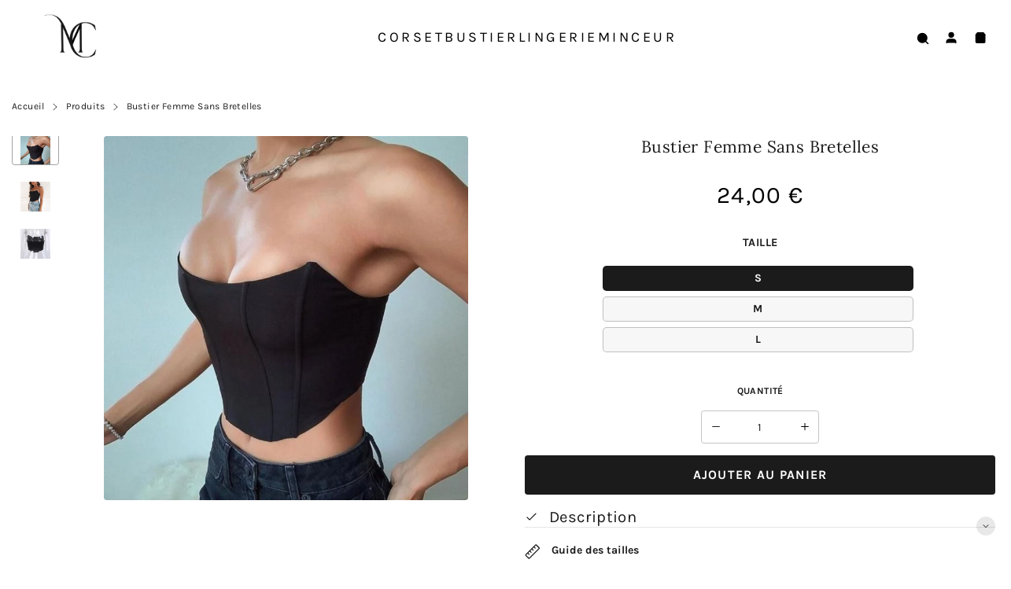

--- FILE ---
content_type: text/html; charset=utf-8
request_url: https://maison-du-corset.com/products/bustier-femme-sans-bretelles
body_size: 37558
content:


 <!DOCTYPE html> <html class="no-js" lang="fr"> <head> <meta charset="utf-8"> <meta http-equiv="X-UA-Compatible" content="IE=edge"> <meta name="HandheldFriendly" content="True"> <meta name="MobileOptimized" content="320"> <meta name="viewport" content="width=device-width,initial-scale=1"> <meta name="theme-color" content=""> <meta name="robots" content="index,follow"> <link rel="preconnect" href="https://cdn.shopify.com" crossorigin><link rel="icon" type="image/png" href="//maison-du-corset.com/cdn/shop/files/Favicon-Maison-du-Corset-transparant.png?crop=center&height=32&v=1702301830&width=32"><link rel="preconnect" href="https://monorail-edge.shopifysvc.com/" crossorigin> <link rel="preconnect" href="https://phantom-theme.fr/" crossorigin> <link rel="preconnect" href="https://fonts.shopifycdn.com" crossorigin/><link href="//maison-du-corset.com/cdn/shop/t/19/assets/base.css?v=66889452624120114481698270953" as="style" rel="preload"><link href="//maison-du-corset.com/cdn/shop/t/19/assets/s__main-product.css?v=146503459719315658101698270952" as="style" rel="preload"> <title>Bustier femme sans bretelles | Maison du Corset </title> <meta name="description" content="Notre Bustier Sans Bretelles peut vraiment faire toute la différence au niveau de style vestimentaire, car chaque petit détail compte pour être belle">
        
      <link rel="canonical" href="https://maison-du-corset.com/products/bustier-femme-sans-bretelles" />



<style data-shopify>
  @font-face {
  font-family: Lora;
  font-weight: 400;
  font-style: normal;
  font-display: swap;
  src: url("//maison-du-corset.com/cdn/fonts/lora/lora_n4.9a60cb39eff3bfbc472bac5b3c5c4d7c878f0a8d.woff2") format("woff2"),
       url("//maison-du-corset.com/cdn/fonts/lora/lora_n4.4d935d2630ceaf34d2e494106075f8d9f1257d25.woff") format("woff");
}

  @font-face {
  font-family: Karla;
  font-weight: 400;
  font-style: normal;
  font-display: swap;
  src: url("//maison-du-corset.com/cdn/fonts/karla/karla_n4.40497e07df527e6a50e58fb17ef1950c72f3e32c.woff2") format("woff2"),
       url("//maison-du-corset.com/cdn/fonts/karla/karla_n4.e9f6f9de321061073c6bfe03c28976ba8ce6ee18.woff") format("woff");
}

  @font-face {
  font-family: Karla;
  font-weight: 700;
  font-style: normal;
  font-display: swap;
  src: url("//maison-du-corset.com/cdn/fonts/karla/karla_n7.4358a847d4875593d69cfc3f8cc0b44c17b3ed03.woff2") format("woff2"),
       url("//maison-du-corset.com/cdn/fonts/karla/karla_n7.96e322f6d76ce794f25fa29e55d6997c3fb656b6.woff") format("woff");
}

  
  

  :root {--color_primary: 27, 27, 27;
    
    --color_primary_25: #5b5b5b;
    --color_secondary: 247, 247, 247;
    --color_secondary_rgb: 247, 247, 247;
    --color_bg: 255, 255, 255;
    --color_text: 27, 27, 27;;
    --color_heading: #1b1b1b;
    --color_links: 27, 27, 27;--color_links_hover: #5b5b5b;--color_header_overlay_color: #ffffff;
    --color_header_overlay_color_hover: #000;--color_price_regular: #000;
    --color_price_sale: #1B1B1B;
    --price_font_weight: normal;--color_scrollbar__background: #F7F7F7;
    --color_scrollbar__thumb: #1b1b1b;--color_scrollbar__thumb_hover: #5b5b5b;--color_blankstate: #5b5b5b;
    --color_blankstate_border: rgba(27, 27, 27, 0.2);
    --color_blankstate_background: #a7a7a7;
    --font_heading__stack: Lora,serif;
    --font_heading__style: normal;
    --font_heading__weight: 400;

    
    --h1__size: 21px;
    --h1__weight: 400;
    --h1__line_height: 28px;
    --h1__letter_spacing: 0.4px;
    --h1__transform: none;
    --h1_mob__size: 20px;
    --h1_mob__weight: 400;
    --h1_mob__line_height: 26px;
    --h1_mob__letter_spacing: 3.4px;
    --h1_mob__transform: none;

    
    --h2__size: 21px;
    --h2__weight: 400;
    --h2__line_height: 25px;
    --h2__letter_spacing: 0.9px;
    --h2__transform: capitalize;
    --h2_mob__size: 19px;
    --h2_mob__weight: 400;
    --h2_mob__line_height: 24px;
    --h2_mob__letter_spacing: 0.3px;
    --h2_mob__transform: capitalize;
    
    
    --h3__size: 18px;
    --h3__weight: 400;
    --h3__line_height: 20px;
    --h3__letter_spacing: 0.4px;
    --h3__transform: none;
    --h3_mob__size: 17px;
    --h3_mob__weight: 400;
    --h3_mob__line_height: 26px;
    --h3_mob__letter_spacing: 0.4px;
    --h3_mob__transform: none;
    
    
    --h4__size: 16px;
    --h4__weight: 400;
    --h4__line_height: 24px;
    --h4__letter_spacing: 1.3px;
    --h4__transform: none;
    --h4_mob__size: 14px;
    --h4_mob__weight: 400;
    --h4_mob__line_height: 24px;
    --h4_mob__letter_spacing: 1.3px;
    --h4_mob__transform: none;

    
    --h5__size: 16px;
    --h5__weight: 400;
    --h5__line_height: 20px;
    --h5__letter_spacing: 0px;
    --h5__transform: none;
    --h5_mob__size: 16px;
    --h5_mob__weight: 400;
    --h5_mob__line_height: 20px;
    --h5_mob__letter_spacing: 0px;
    --h5_mob__transform: none;

    
    --h6__size: 12px;
    --h6__weight: 400;
    --h6__line_height: 16px;
    --h6__letter_spacing: 0px;
    --h6__transform: none;
    --h6_mob__size: 12px;
    --h6_mob__weight: 400;
    --h6_mob__line_height: 16px;
    --h6_mob__letter_spacing: 0px;
    --h6_mob__transform: none;

    
    --font_body__stack: Karla,sans-serif;
    --font_body__style: normal;
    --font_body__weight: 400;
    --font_body__weight_bold: 700;
    --body__size: 17px;
    --body__size_em: 17;
    --body__line_height: 25px;
    --body__letter_spacing: 0.4px;
    --body_mob__size: 16px;
    --body_mob__size_em: 16;
    --body_mob__line_height: 25px;
    --body_mob__letter_spacing: 0.4px;

    
    --product_card_title__size: 16px;
    --product_card_title__weight: 400;
    --product_card_title__line_height: 22px;
    --product_card_title__letter_spacing: 1.5px;
    --product_card_title__transform: uppercase;
    --product_card_title_mob__size: 16px;
    --product_card_title_mob__weight: 400;
    --product_card_title_mob__line_height: 22px;
    --product_card_title_mob__letter_spacing: 1.5px;
    --product_card_title_mob__transform: uppercase;

    
    --button__weight: 700;
    --button__size: 16px;
    --button__line_height: 20px;
    --button__letter_spacing: 1.3px;
    --button__size_mob: 14px;
    --button__line_height_mob: 16px;
    --button__letter_spacing_mob: 1.1px;
    --button__transform: uppercase;

    
    --color_btn_primary: 27, 27, 27;
    --color_btn_primary_hover: 51, 50, 50;

    
      --btn__primary_shadowed: none;
    

    --color_btn_primary_text: 255, 255, 255;
    --color_btn_primary_text_hover: 255, 255, 255;
    --border_btn_primary: 0px;

    
    --color_btn_secondary: 255, 255, 255;
    --color_btn_secondary_hover: 106, 106, 106;

    
      --btn__secondary_shadowed: none;
    

    --color_btn_secondary_text: 27, 27, 27;
    --color_btn_secondary_text_hover: 255, 255, 255;
    --border_btn_secondary: 1px;

    
    --color_btn_atc: 27, 27, 27;
    --color_btn_atc_hover: 106, 106, 106;

    
      --btn__atc_shadowed: none;
    

    --color_btn_atc_text: 255, 255, 255;
    --color_btn_atc_text_hover: 255, 255, 255;
    --border_btn_atc: 0px;

    
    --color_btn_checkout: 0, 0, 0;
    --color_btn_checkout_hover: 255, 255, 255;

    
      --btn__checkout_shadowed: none;
    

    --color_btn_checkout_text: 255, 255, 255;
    --color_btn_checkout_text_hover: 17, 17, 17;
    --border_btn_checkout: 0px;

    
    --radius: 3.75px;

    
    --header_link__size: 18px; 
    --header_link__weight: 400; 
    --header_link__letter_spacing: 3.5px;

    --header_link_mob__size: 17px;
    --header_link_mob__weight: 400; 
    --header_link_mob__letter_spacing: 1px;

    --header_icon__size: 16px;
    --header_icon_mob__size: 13px;

    
    --product_card__hover_delay: 0.6s;
    --product_card__image_bg: #ffffff;
    --product_card__overlay_infos: #1b1b1b;
    
      --product_card__bg: #ffffff;
    ;
    --product_card__border: 0px;
    --product_card__overlay_bg: rgba(255, 255, 255, 0.6);
    --product_card__variants_bg: rgba(255, 255, 255, 0.8);
    --product_card__variants_text: #1b1b1b;

    
    --icon-select: url(' //maison-du-corset.com/cdn/shop/t/19/assets/ico-select.svg?v=4079553468395241481738102368 ');
    --image-quotes: url('//maison-du-corset.com/cdn/shop/t/19/assets/quotes.png?v=9483801195021794081698270929');
    --flags-webp: url(' //maison-du-corset.com/cdn/shop/t/19/assets/flags.webp?v=10322188078023773411698270929 ');
    --cursor-prev: url('//maison-du-corset.com/cdn/shop/t/19/assets/cursor-prev.svg?v=36277633504164179941698270929');
    --cursor-next: url('//maison-du-corset.com/cdn/shop/t/19/assets/cursor-next.svg?v=20891218685601131361698270929');
  }

  *, *::before, *::after {
    box-sizing: inherit;
  }

  html {
    box-sizing: border-box;
    font-size: 62.5%;
    height: 100%;
  }

  body {
    display: grid;
    grid-template-rows: auto 1fr;
    grid-template-columns: 100%;
    min-height: 100%;
    margin: 0;
    font-size: 1.5rem;
    letter-spacing: 0.06rem;
    line-height: 1.8;
    font-family: var(--font-body-family);
    font-style: var(--font-body-style);
    font-weight: var(--font-body-weight);
  }

  @media screen and (min-width: 750px) {
    body {
      font-size: 1.6rem;
    }
  }

  .page-container section:not(.product-section, .blog-post-section, .informations-section, .main-collection) .section-container {
    container-type: inline-size;
    container-name: section-container;
  }

  .page-container section:not(.product-section, .blog-post-section, .informations-section, .main-collection) {
    container-type: inline-size;
    container-name: section;
  }

  @container section (min-width: 1440px) { 
    @container section-container (min-width: 1399px) {
      .page-width--max-1400 {
        border-radius: var(--radius);
        overflow: hidden;
      }

      .page-width--max-1400 > * {
        border-radius: var(--radius);
      }
    }
  }

  @container section (min-width: 1210px) { 
    @container section-container (min-width: 1179px) {
      .page-width--max-1180 {
        border-radius: var(--radius);
        overflow: hidden;
      }

      .page-width--max-1180 > * {
        border-radius: var(--radius);
      }
    }
  }

  @container section (min-width: 1000px) { 
    @container section-container (min-width: 959px) {
      .page-width--max-960 {
        border-radius: var(--radius);
        overflow: hidden;
      }

      .page-width--max-960 > * {
        border-radius: var(--radius);
      }
    }
  }

  @container section (min-width: 820px) { 
    @container section-container (min-width: 779px) {
      .page-width--max-780 {
        border-radius: var(--radius);
        overflow: hidden;
      }

      .page-width--max-780 > * {
        border-radius: var(--radius);
      }
    }
  }

  @container section (min-width: 580px) { 
    @container section-container (min-width: 539px) {
      .page-width--max-540 {
        border-radius: var(--radius);
        overflow: hidden;
      }

      .page-width--max-540 > * {
        border-radius: var(--radius);
      }
    }
  }

  /* --- Newsletter form */
  .newsletter_form .input-group-form {
    container-type: inline-size;
    container-name: newsletter-button-submit;
  }

  .newsletter-form__submit-text {
    display: none
  }

  @container newsletter-button-submit (max-width: 299px){
    button[type="submit"] {
      min-width: initial;
    }
  }

  @container newsletter-button-submit (min-width: 300px){
    .newsletter-form__submit-icon {
      display: none
    }

    .newsletter-form__submit-text {
      display: block;
      font-size: min(16px, var(--body__size));
    }
  }

  /* Parcels App */
  .parcels-widget {
    min-width: 312px;
    min-height: 252px;
    margin-top: 2rem;
    width: -moz-available;
    width: -webkit-fill-available;
    max-width: 640px;
  }
</style><link href="//maison-du-corset.com/cdn/shop/t/19/assets/base.css?v=66889452624120114481698270953" rel="stylesheet" type="text/css" media="all" /><link href="//maison-du-corset.com/cdn/shop/t/19/assets/s__main-product.css?v=146503459719315658101698270952" rel="stylesheet" type="text/css" media="all" /><!-- /snippets/social-meta-tags.liquid -->




<meta property="og:site_name" content="Maison du Corset">
<meta property="og:url" content="https://maison-du-corset.com/products/bustier-femme-sans-bretelles">
<meta property="og:title" content="Bustier Femme Sans Bretelles">
<meta property="og:type" content="product">
<meta property="og:description" content="Notre Bustier Sans Bretelles peut vraiment faire toute la différence au niveau de style vestimentaire, car chaque petit détail compte pour être belle"> <meta property="og:price:amount" content="24,00"> <meta property="og:price:currency" content="EUR">

<meta property="og:image" content="http://maison-du-corset.com/cdn/shop/products/bustier-corset-sans-bretelles.jpg?v=1628977054&width=1200"><meta property="og:image" content="http://maison-du-corset.com/cdn/shop/products/bustier-femme-sans-bretelles.jpg?v=1620676438&width=1200"><meta property="og:image" content="http://maison-du-corset.com/cdn/shop/products/corset-bustier-noir-sans-bretelle.jpg?v=1628977069&width=1200">
<meta property="og:image:secure_url" content="https://maison-du-corset.com/cdn/shop/products/bustier-corset-sans-bretelles.jpg?v=1628977054&width=1200"><meta property="og:image:secure_url" content="https://maison-du-corset.com/cdn/shop/products/bustier-femme-sans-bretelles.jpg?v=1620676438&width=1200"><meta property="og:image:secure_url" content="https://maison-du-corset.com/cdn/shop/products/corset-bustier-noir-sans-bretelle.jpg?v=1628977069&width=1200">



<meta name="twitter:card" content="summary_large_image">
<meta name="twitter:title" content="Bustier Femme Sans Bretelles">
<meta name="twitter:description" content="Notre Bustier Sans Bretelles peut vraiment faire toute la différence au niveau de style vestimentaire, car chaque petit détail compte pour être belle"><script>
  Shopify = window.Shopify || {};
    window.theme = window.theme || {};
    window.slate = window.slate || {};
    window.MiniCart = (function() { return MiniCart });
    theme.moneyFormat = "{{amount_with_comma_separator}} €";
    window.lazySizesConfig = window.lazySizesConfig || {}; lazySizesConfig.loadMode = 1;
  
    theme.strings = {
      stockAvailable: "Il reste un exemplaire en stock",
      addToCart: "Ajouter au panier",
      soldOut: "Épuisé",
      unavailable: "Non disponible", 
      noStockAvailable: "L\u0026#39;article n\u0026#39;a pu être ajouté à votre panier car il n\u0026#39;y en a pas assez en stock.",
      willNotShipUntil: "Sera expédié après [date]",
      willBeInStockAfter: "Sera en stock à compter de [date]",
      addressError: "Vous ne trouvez pas cette adresse",
      addressNoResults: "Aucun résultat pour cette adresse",
      addressQueryLimit: "Vous avez dépassé la limite de Google utilisation de l'API. Envisager la mise à niveau à un \u003ca href='https:\/\/developers.google.com\/maps\/premium\/usage-limits'\u003erégime spécial\u003c\/a\u003e.",
      authError: "Il y avait un problème authentifier votre compte Google Maps API."
    };

    theme.routes = {
      cart_add_url: '/cart/add',
      cart_change_url: '/cart/change',
      cart_update_url: '/cart/update',
      permanent_domain: "maison-du-corset.myshopify.com",
      main_domain: 'maison-du-corset.com',
      shop_url: 'maison-du-corset.com',
    };Shopify.theme_settings = {template: "product",
      rgpd: null,
      priceFormat: "normal",
      itemAddIcon: "itemAdd--checkmark",
      itemAdd: '<div class="loader"><svg aria-hidden="true" focusable="false" role="presentation" class="icon icon-itemAdd icon-itemAdd--checkmark" viewBox="0 0 154 154"> <g fill="none" stroke="#22AE73" stroke-width="2"> <circle cx="77" cy="77" r="72" style="stroke-dasharray:480px, 480px; stroke-dashoffset: 960px;"></circle> <polyline class="st0" stroke="#22AE73" stroke-width="10" points="43.5,77.8 63.7,97.9 112.2,49.4 " style="stroke-dasharray:100px, 100px; stroke-dashoffset: 200px;"></polyline> </g> </svg></div>',
      loader: '<div class="loader"> <svg aria-hidden="true" focusable="false" role="presentation" class="icon spinner" viewBox="0 0 66 66"><circle class="path" fill="none" stroke-width="6" cx="33" cy="33" r="30"></circle> </svg></div>',
      btnArrow: '<svg aria-hidden="true" focusable="false" role="presentation" class="icon" viewBox="0 0 66 43" height="43px" width="66px"><g fill=none fill-rule=evenodd id=arrow stroke=none stroke-width=1><path class=one d="M40.1543933,3.89485454 L43.9763149,0.139296592 C44.1708311,-0.0518420739 44.4826329,-0.0518571125 44.6771675,0.139262789 L65.6916134,20.7848311 C66.0855801,21.1718824 66.0911863,21.8050225 65.704135,22.1989893 C65.7000188,22.2031791 65.6958657,22.2073326 65.6916762,22.2114492 L44.677098,42.8607841 C44.4825957,43.0519059 44.1708242,43.0519358 43.9762853,42.8608513 L40.1545186,39.1069479 C39.9575152,38.9134427 39.9546793,38.5968729 40.1481845,38.3998695 C40.1502893,38.3977268 40.1524132,38.395603 40.1545562,38.3934985 L56.9937789,21.8567812 C57.1908028,21.6632968 57.193672,21.3467273 57.0001876,21.1497035 C56.9980647,21.1475418 56.9959223,21.1453995 56.9937605,21.1432767 L40.1545208,4.60825197 C39.9574869,4.41477773 39.9546013,4.09820839 40.1480756,3.90117456 C40.1501626,3.89904911 40.1522686,3.89694235 40.1543933,3.89485454 Z"fill=inherit></path><path class=two d="M20.1543933,3.89485454 L23.9763149,0.139296592 C24.1708311,-0.0518420739 24.4826329,-0.0518571125 24.6771675,0.139262789 L45.6916134,20.7848311 C46.0855801,21.1718824 46.0911863,21.8050225 45.704135,22.1989893 C45.7000188,22.2031791 45.6958657,22.2073326 45.6916762,22.2114492 L24.677098,42.8607841 C24.4825957,43.0519059 24.1708242,43.0519358 23.9762853,42.8608513 L20.1545186,39.1069479 C19.9575152,38.9134427 19.9546793,38.5968729 20.1481845,38.3998695 C20.1502893,38.3977268 20.1524132,38.395603 20.1545562,38.3934985 L36.9937789,21.8567812 C37.1908028,21.6632968 37.193672,21.3467273 37.0001876,21.1497035 C36.9980647,21.1475418 36.9959223,21.1453995 36.9937605,21.1432767 L20.1545208,4.60825197 C19.9574869,4.41477773 19.9546013,4.09820839 20.1480756,3.90117456 C20.1501626,3.89904911 20.1522686,3.89694235 20.1543933,3.89485454 Z"fill=inherit></path><path class=three d="M0.154393339,3.89485454 L3.97631488,0.139296592 C4.17083111,-0.0518420739 4.48263286,-0.0518571125 4.67716753,0.139262789 L25.6916134,20.7848311 C26.0855801,21.1718824 26.0911863,21.8050225 25.704135,22.1989893 C25.7000188,22.2031791 25.6958657,22.2073326 25.6916762,22.2114492 L4.67709797,42.8607841 C4.48259567,43.0519059 4.17082418,43.0519358 3.97628526,42.8608513 L0.154518591,39.1069479 C-0.0424848215,38.9134427 -0.0453206733,38.5968729 0.148184538,38.3998695 C0.150289256,38.3977268 0.152413239,38.395603 0.154556228,38.3934985 L16.9937789,21.8567812 C17.1908028,21.6632968 17.193672,21.3467273 17.0001876,21.1497035 C16.9980647,21.1475418 16.9959223,21.1453995 16.9937605,21.1432767 L0.15452076,4.60825197 C-0.0425130651,4.41477773 -0.0453986756,4.09820839 0.148075568,3.90117456 C0.150162624,3.89904911 0.152268631,3.89694235 0.154393339,3.89485454 Z"fill=inherit></path></g></svg>',
      arrowRight: '<svg aria-hidden="true" focusable="false" role="presentation" class="icon icon-arrow-right" viewBox="0 0 32 32"><path fill="#444" d="M7.667 3.795l1.797-1.684L24.334 16 9.464 29.889l-1.797-1.675L20.731 16z"/></svg>',
      wishList: null,
      btnPrimaryStyle: "none",
      btnSecondaryStyle: "btn--mirror",
      btnAtcStyle: "btn--mirror",
      btnCheckoutStyle: "btn--pressed",
      atc_action: "always", 
      vanillaSticky: "//maison-du-corset.com/cdn/shop/t/19/assets/vanillaSticky.js?v=37046825937521234071698270930",
      pluginSpin: "//maison-du-corset.com/cdn/shop/t/19/assets/pluginSpin.min.js?3938",
      lottieFiles: false,
      popup_orders_notifs_city: [
        'Paris',
        'Lyon',
        'Marseille',
        'Aix-en-Provence',
        'Toulouse',
        'Bordeaux',
        'Lille',
        'Nice',
        'Nantes',
        'Strasbourg',
        'Rennes',
        'Grenoble',
        'Rouen',
        'Toulon',
        'Montpellier',
        'Douai',
        'Avignon',
        'Saint-Étienne',
        'Tours',
        'Clermont-Ferrand',
        'Nancy',
        'Orléans',
        'Angers',
        'Caen',
        'Metz',
        'Dijon',
        'Béthune',
        'Valenciennes',
        'Le Mans',
        'Reims',
        'Brest',
        'Perpignan',
        'Genève',
        'Amiens',
        'Bayonne',
        'Le Havre',
        'Limoges',
        'Nîmes',
        'Dunkerque',
        'Poitiers',
        'Pau',
        'Annecy',
        'Chambéry',
        'Lorient',
        'Saint-Denis',
        'Troyes',
        'Deauville'
      ],enable_atc_fixed: null,
      enable_atc_fixed_mob: null,
      atc_fixed_pos: null
    };Shopify.translation = {blogs_article_summary: "Sommaire",
      timer_ended: "Votre panier expire dans quelques instants.",
      one_item_left: "Il reste un exemplaire en stock",
      items_left_text: "Il reste {{ count }} exemplaires en stock",
      keep_on_page: "👋 Vous êtes encore là ?",
      form_customer_subscribed: "Merci de vous être inscrit",minute_left: "Moins d&#39;une minute",
      blogs_article_show: "Afficher le Sommaire",
      blogs_article_hide: "Masquer",

      
      quickview_go_product: "Voir le produit",text_after_variants_name: "",
      text_before_variants_name: "",
      color_trad: "couleur",
      colors_trad: "couleurs",
      on_sale_from: "En Promo {{ price }}",
      from_text: "À partir de {{ price }}",
      upto: "Jusqu&amp;#39;à",
      no_matches: "Aucun produit ne correspond à votre recherche.",
      promo_text: "",

      date : {
        0: "Janvier",
        1: "Février",
        2: "Mars",
        3: "Avril",
        4: "Mai",
        5: "Juin",
        6: "Juillet",
        7: "Août",
        8: "Septembre",
        9: "Octobre",
        10: "Novembre",
        11: "Décembre",
        h: "heures",
        m: "minutes",
        s: "secondes",
        minute: "minute"
      },posted_successfully: "Merci d&#39;avoir rempli le formulaire. Vous serez recontacté très prochainement !",security : {
        screenshot: "L&#39;impression écran est désactivée sur ce site",
        disabled: "Fonction non autorisée sur ce site"
      },slideshow : {
        prevSlideMessage: "Diapositive précédente",
        nextSlideMessage: "Diapositive suivante",
        firstSlideMessage: "Ceci est la première diapositive",
        lastSlideMessage: "Ceci est la dernière diapositive",
        paginationBulletMessage: "Aller à la diapositive {{ index }}"
      }
    };document.documentElement.className = document.documentElement.className.replace('no-js', 'js');

  function ControlOverlay(){
    if(document.querySelectorAll('[data-header-overlay=true]').length > 0){
      document.querySelector('#shopify-header-section').classList.add('header__overlay');
    } else if(document.querySelector('#shopify-header-section').classList.contains('header__overlay')) {
      document.querySelector('#shopify-header-section').classList.remove('header__overlay');
    }
  }

  document.addEventListener('initOverlay', function(){
    ControlOverlay();
  });

  document.addEventListener('shopify:section:load', function(){
    ControlOverlay();
  });
</script><script src="//maison-du-corset.com/cdn/shop/t/19/assets/vendor.js?v=172880479232333631051698270930" defer></script>

      

      <script>window.performance && window.performance.mark && window.performance.mark('shopify.content_for_header.start');</script><meta name="google-site-verification" content="kb4XxobIG89Id4eNBMfwujTx0cq9Ie4CWk0A94dHMCw">
<meta id="shopify-digital-wallet" name="shopify-digital-wallet" content="/56076206244/digital_wallets/dialog">
<link rel="alternate" type="application/json+oembed" data-href-content="https://maison-du-corset.com/products/bustier-femme-sans-bretelles.oembed">
<script async="async" data-src-content="/checkouts/internal/preloads.js?locale=fr-FR"></script>
<script id="shopify-features" type="application/json">{"accessToken":"ad1a73f7fe243a776a09fb9e3fa279fe","betas":["rich-media-storefront-analytics"],"domain":"maison-du-corset.com","predictiveSearch":true,"shopId":56076206244,"locale":"fr"}</script>
<script>var Shopify = Shopify || {};
Shopify.shop = "maison-du-corset.myshopify.com";
Shopify.locale = "fr";
Shopify.currency = {"active":"EUR","rate":"1.0"};
Shopify.country = "FR";
Shopify.theme = {"name":"Maison du Corset 2025","id":154488701274,"schema_name":"Phantom Thème - Premium","schema_version":"2.4","theme_store_id":null,"role":"main"};
Shopify.theme.handle = "null";
Shopify.theme.style = {"id":null,"handle":null};
Shopify.cdnHost = "maison-du-corset.com/cdn";
Shopify.routes = Shopify.routes || {};
Shopify.routes.root = "/";</script>
<script type="module">!function(o){(o.Shopify=o.Shopify||{}).modules=!0}(window);</script>
<script>!function(o){function n(){var o=[];function n(){o.push(Array.prototype.slice.apply(arguments))}return n.q=o,n}var t=o.Shopify=o.Shopify||{};t.loadFeatures=n(),t.autoloadFeatures=n()}(window);</script>
<script id="shop-js-analytics" type="application/json">{"pageType":"product"}</script>
<script defer="defer" async type="module" data-src-content="//maison-du-corset.com/cdn/shopifycloud/shop-js/modules/v2/client.init-shop-cart-sync_CK653pj-.fr.esm.js"></script>
<script defer="defer" async type="module" data-src-content="//maison-du-corset.com/cdn/shopifycloud/shop-js/modules/v2/chunk.common_THX2l5vq.esm.js"></script>
<script type="module">
  await import("//maison-du-corset.com/cdn/shopifycloud/shop-js/modules/v2/client.init-shop-cart-sync_CK653pj-.fr.esm.js");
await import("//maison-du-corset.com/cdn/shopifycloud/shop-js/modules/v2/chunk.common_THX2l5vq.esm.js");

  window.Shopify.SignInWithShop?.initShopCartSync?.({"fedCMEnabled":true,"windoidEnabled":true});

</script>
<script>(function() {
  var isLoaded = false;
  function asyncLoad() {
    if (isLoaded) return;
    isLoaded = true;
    var urls = ["\/\/cdn.shopify.com\/proxy\/379ff29cc7c944250f4553f8ebab3d77cb78bfa0e6e89a6cc2b2037b13661d14\/api.goaffpro.com\/loader.js?shop=maison-du-corset.myshopify.com\u0026sp-cache-control=cHVibGljLCBtYXgtYWdlPTkwMA"];
    for (var i = 0; i <urls.length; i++) {
      var s = document.createElement('script');
      s.type = 'text/javascript';
      s.async = true;
      s.src = urls[i];
      var x = document.getElementsByTagName('script')[0];
      x.parentNode.insertBefore(s, x);
    }
  };
  document.addEventListener('StartAsyncLoading',function(event){asyncLoad();});if(window.attachEvent) {
    window.attachEvent('onload', function(){});
  } else {
    window.addEventListener('load', function(){}, false);
  }
})();</script>
<script id="__st">var __st={"a":56076206244,"offset":3600,"reqid":"a5493a23-2a84-42b8-8a96-d6c061324437-1767536484","pageurl":"maison-du-corset.com\/products\/bustier-femme-sans-bretelles","u":"1423bd5f9c45","p":"product","rtyp":"product","rid":6663038140580};</script>
<script>window.ShopifyPaypalV4VisibilityTracking = true;</script>
<script id="captcha-bootstrap">!function(){'use strict';const t='contact',e='account',n='new_comment',o=[[t,t],['blogs',n],['comments',n],[t,'customer']],c=[[e,'customer_login'],[e,'guest_login'],[e,'recover_customer_password'],[e,'create_customer']],r=t=>t.map((([t,e])=>`form[action*='/${t}']:not([data-nocaptcha='true']) input[name='form_type'][value='${e}']`)).join(','),a=t=>()=>t?[...document.querySelectorAll(t)].map((t=>t.form)):[];function s(){const t=[...o],e=r(t);return a(e)}const i='password',u='form_key',d=['recaptcha-v3-token','g-recaptcha-response','h-captcha-response',i],f=()=>{try{return window.sessionStorage}catch{return}},m='__shopify_v',_=t=>t.elements[u];function p(t,e,n=!1){try{const o=window.sessionStorage,c=JSON.parse(o.getItem(e)),{data:r}=function(t){const{data:e,action:n}=t;return t[m]||n?{data:e,action:n}:{data:t,action:n}}(c);for(const[e,n]of Object.entries(r))t.elements[e]&&(t.elements[e].value=n);n&&o.removeItem(e)}catch(o){console.error('form repopulation failed',{error:o})}}const l='form_type',E='cptcha';function T(t){t.dataset[E]=!0}const w=window,h=w.document,L='Shopify',v='ce_forms',y='captcha';let A=!1;((t,e)=>{const n=(g='f06e6c50-85a8-45c8-87d0-21a2b65856fe',I='https://cdn.shopify.com/shopifycloud/storefront-forms-hcaptcha/ce_storefront_forms_captcha_hcaptcha.v1.5.2.iife.js',D={infoText:'Protégé par hCaptcha',privacyText:'Confidentialité',termsText:'Conditions'},(t,e,n)=>{const o=w[L][v],c=o.bindForm;if(c)return c(t,g,e,D).then(n);var r;o.q.push([[t,g,e,D],n]),r=I,A||(h.body.append(Object.assign(h.createElement('script'),{id:'captcha-provider',async:!0,src:r})),A=!0)});var g,I,D;w[L]=w[L]||{},w[L][v]=w[L][v]||{},w[L][v].q=[],w[L][y]=w[L][y]||{},w[L][y].protect=function(t,e){n(t,void 0,e),T(t)},Object.freeze(w[L][y]),function(t,e,n,w,h,L){const[v,y,A,g]=function(t,e,n){const i=e?o:[],u=t?c:[],d=[...i,...u],f=r(d),m=r(i),_=r(d.filter((([t,e])=>n.includes(e))));return[a(f),a(m),a(_),s()]}(w,h,L),I=t=>{const e=t.target;return e instanceof HTMLFormElement?e:e&&e.form},D=t=>v().includes(t);t.addEventListener('submit',(t=>{const e=I(t);if(!e)return;const n=D(e)&&!e.dataset.hcaptchaBound&&!e.dataset.recaptchaBound,o=_(e),c=g().includes(e)&&(!o||!o.value);(n||c)&&t.preventDefault(),c&&!n&&(function(t){try{if(!f())return;!function(t){const e=f();if(!e)return;const n=_(t);if(!n)return;const o=n.value;o&&e.removeItem(o)}(t);const e=Array.from(Array(32),(()=>Math.random().toString(36)[2])).join('');!function(t,e){_(t)||t.append(Object.assign(document.createElement('input'),{type:'hidden',name:u})),t.elements[u].value=e}(t,e),function(t,e){const n=f();if(!n)return;const o=[...t.querySelectorAll(`input[type='${i}']`)].map((({name:t})=>t)),c=[...d,...o],r={};for(const[a,s]of new FormData(t).entries())c.includes(a)||(r[a]=s);n.setItem(e,JSON.stringify({[m]:1,action:t.action,data:r}))}(t,e)}catch(e){console.error('failed to persist form',e)}}(e),e.submit())}));const S=(t,e)=>{t&&!t.dataset[E]&&(n(t,e.some((e=>e===t))),T(t))};for(const o of['focusin','change'])t.addEventListener(o,(t=>{const e=I(t);D(e)&&S(e,y())}));const B=e.get('form_key'),M=e.get(l),P=B&&M;t.addEventListener('DOMContentLoaded',(()=>{const t=y();if(P)for(const e of t)e.elements[l].value===M&&p(e,B);[...new Set([...A(),...v().filter((t=>'true'===t.dataset.shopifyCaptcha))])].forEach((e=>S(e,t)))}))}(h,new URLSearchParams(w.location.search),n,t,e,['guest_login'])})(!0,!0)}();</script>
<script integrity="sha256-4kQ18oKyAcykRKYeNunJcIwy7WH5gtpwJnB7kiuLZ1E=" data-source-attribution="shopify.loadfeatures" defer="defer" data-src-content="//maison-du-corset.com/cdn/shopifycloud/storefront/assets/storefront/load_feature-a0a9edcb.js" crossorigin="anonymous"></script>
<script data-source-attribution="shopify.dynamic_checkout.dynamic.init">var Shopify=Shopify||{};Shopify.PaymentButton=Shopify.PaymentButton||{isStorefrontPortableWallets:!0,init:function(){window.Shopify.PaymentButton.init=function(){};var t=document.createElement("script");t.data-src-content="https://maison-du-corset.com/cdn/shopifycloud/portable-wallets/latest/portable-wallets.fr.js",t.type="module",document.head.appendChild(t)}};
</script>
<script data-source-attribution="shopify.dynamic_checkout.buyer_consent">
  function portableWalletsHideBuyerConsent(e){var t=document.getElementById("shopify-buyer-consent"),n=document.getElementById("shopify-subscription-policy-button");t&&n&&(t.classList.add("hidden"),t.setAttribute("aria-hidden","true"),n.removeEventListener("click",e))}function portableWalletsShowBuyerConsent(e){var t=document.getElementById("shopify-buyer-consent"),n=document.getElementById("shopify-subscription-policy-button");t&&n&&(t.classList.remove("hidden"),t.removeAttribute("aria-hidden"),n.addEventListener("click",e))}window.Shopify?.PaymentButton&&(window.Shopify.PaymentButton.hideBuyerConsent=portableWalletsHideBuyerConsent,window.Shopify.PaymentButton.showBuyerConsent=portableWalletsShowBuyerConsent);
</script>
<script data-source-attribution="shopify.dynamic_checkout.cart.bootstrap">document.addEventListener("DOMContentLoaded",(function(){function t(){return document.querySelector("shopify-accelerated-checkout-cart, shopify-accelerated-checkout")}if(t())Shopify.PaymentButton.init();else{new MutationObserver((function(e,n){t()&&(Shopify.PaymentButton.init(),n.disconnect())})).observe(document.body,{childList:!0,subtree:!0})}}));
</script>
<script id='scb4127' type='text/javascript' async='' data-src-content='https://maison-du-corset.com/cdn/shopifycloud/privacy-banner/storefront-banner.js'></script><script id="sections-script" data-sections="header-line" defer="defer" src="//maison-du-corset.com/cdn/shop/t/19/compiled_assets/scripts.js?3938"></script>
<script>window.performance && window.performance.mark && window.performance.mark('shopify.content_for_header.end');</script><script src="//maison-du-corset.com/cdn/shop/t/19/assets/optimizer.js?v=96638510788966223941698270929" defer="defer"></script> <!-- BEGIN app block: shopify://apps/judge-me-reviews/blocks/judgeme_core/61ccd3b1-a9f2-4160-9fe9-4fec8413e5d8 --><!-- Start of Judge.me Core -->






<link rel="dns-prefetch" href="https://cdnwidget.judge.me">
<link rel="dns-prefetch" href="https://cdn.judge.me">
<link rel="dns-prefetch" href="https://cdn1.judge.me">
<link rel="dns-prefetch" href="https://api.judge.me">

<script data-cfasync='false' class='jdgm-settings-script'>window.jdgmSettings={"pagination":5,"disable_web_reviews":false,"badge_no_review_text":"Aucun avis","badge_n_reviews_text":"{{ n }} avis","hide_badge_preview_if_no_reviews":true,"badge_hide_text":false,"enforce_center_preview_badge":false,"widget_title":"Avis Clients","widget_open_form_text":"Écrire un avis","widget_close_form_text":"Annuler l'avis","widget_refresh_page_text":"Actualiser la page","widget_summary_text":"Basé sur {{ number_of_reviews }} avis","widget_no_review_text":"Soyez le premier à écrire un avis","widget_name_field_text":"Nom d'affichage","widget_verified_name_field_text":"Nom vérifié (public)","widget_name_placeholder_text":"Nom d'affichage","widget_required_field_error_text":"Ce champ est obligatoire.","widget_email_field_text":"Adresse email","widget_verified_email_field_text":"Email vérifié (privé, ne peut pas être modifié)","widget_email_placeholder_text":"Votre adresse email","widget_email_field_error_text":"Veuillez entrer une adresse email valide.","widget_rating_field_text":"Évaluation","widget_review_title_field_text":"Titre de l'avis","widget_review_title_placeholder_text":"Donnez un titre à votre avis","widget_review_body_field_text":"Contenu de l'avis","widget_review_body_placeholder_text":"Commencez à écrire ici...","widget_pictures_field_text":"Photo/Vidéo (facultatif)","widget_submit_review_text":"Soumettre l'avis","widget_submit_verified_review_text":"Soumettre un avis vérifié","widget_submit_success_msg_with_auto_publish":"Merci ! Veuillez actualiser la page dans quelques instants pour voir votre avis. Vous pouvez supprimer ou modifier votre avis en vous connectant à \u003ca href='https://judge.me/login' target='_blank' rel='nofollow noopener'\u003eJudge.me\u003c/a\u003e","widget_submit_success_msg_no_auto_publish":"Merci ! Votre avis sera publié dès qu'il sera approuvé par l'administrateur de la boutique. Vous pouvez supprimer ou modifier votre avis en vous connectant à \u003ca href='https://judge.me/login' target='_blank' rel='nofollow noopener'\u003eJudge.me\u003c/a\u003e","widget_show_default_reviews_out_of_total_text":"Affichage de {{ n_reviews_shown }} sur {{ n_reviews }} avis.","widget_show_all_link_text":"Tout afficher","widget_show_less_link_text":"Afficher moins","widget_author_said_text":"{{ reviewer_name }} a dit :","widget_days_text":"il y a {{ n }} jour/jours","widget_weeks_text":"il y a {{ n }} semaine/semaines","widget_months_text":"il y a {{ n }} mois","widget_years_text":"il y a {{ n }} an/ans","widget_yesterday_text":"Hier","widget_today_text":"Aujourd'hui","widget_replied_text":"\u003e\u003e {{ shop_name }} a répondu :","widget_read_more_text":"Lire plus","widget_reviewer_name_as_initial":"","widget_rating_filter_color":"#fbcd0a","widget_rating_filter_see_all_text":"Voir tous les avis","widget_sorting_most_recent_text":"Plus récents","widget_sorting_highest_rating_text":"Meilleures notes","widget_sorting_lowest_rating_text":"Notes les plus basses","widget_sorting_with_pictures_text":"Uniquement les photos","widget_sorting_most_helpful_text":"Plus utiles","widget_open_question_form_text":"Poser une question","widget_reviews_subtab_text":"Avis","widget_questions_subtab_text":"Questions","widget_question_label_text":"Question","widget_answer_label_text":"Réponse","widget_question_placeholder_text":"Écrivez votre question ici","widget_submit_question_text":"Soumettre la question","widget_question_submit_success_text":"Merci pour votre question ! Nous vous notifierons dès qu'elle aura une réponse.","verified_badge_text":"Vérifié","verified_badge_bg_color":"","verified_badge_text_color":"","verified_badge_placement":"left-of-reviewer-name","widget_review_max_height":"","widget_hide_border":false,"widget_social_share":false,"widget_thumb":false,"widget_review_location_show":false,"widget_location_format":"","all_reviews_include_out_of_store_products":true,"all_reviews_out_of_store_text":"(hors boutique)","all_reviews_pagination":100,"all_reviews_product_name_prefix_text":"à propos de","enable_review_pictures":true,"enable_question_anwser":false,"widget_theme":"default","review_date_format":"mm/dd/yyyy","default_sort_method":"most-recent","widget_product_reviews_subtab_text":"Avis Produits","widget_shop_reviews_subtab_text":"Avis Boutique","widget_other_products_reviews_text":"Avis pour d'autres produits","widget_store_reviews_subtab_text":"Avis Boutique","widget_no_product_reviews_text":"Soyez le premier à écrire un avis pour ce produit","widget_no_store_reviews_text":"Cette boutique n'a pas encore reçu d'avis","widget_web_restriction_product_reviews_text":"Ce produit n'a pas encore reçu d'avis","widget_no_items_text":"Aucun élément trouvé","widget_show_more_text":"Afficher plus","widget_write_a_store_review_text":"Écrire un avis sur la boutique","widget_other_languages_heading":"Avis dans d'autres langues","widget_translate_review_text":"Traduire l'avis en {{ language }}","widget_translating_review_text":"Traduction en cours...","widget_show_original_translation_text":"Afficher l'original ({{ language }})","widget_translate_review_failed_text":"Impossible de traduire cet avis.","widget_translate_review_retry_text":"Réessayer","widget_translate_review_try_again_later_text":"Réessayez plus tard","show_product_url_for_grouped_product":false,"widget_sorting_pictures_first_text":"Photos en premier","show_pictures_on_all_rev_page_mobile":false,"show_pictures_on_all_rev_page_desktop":false,"floating_tab_hide_mobile_install_preference":false,"floating_tab_button_name":"★ Avis","floating_tab_title":"Laissons nos clients parler pour nous","floating_tab_button_color":"","floating_tab_button_background_color":"","floating_tab_url":"","floating_tab_url_enabled":false,"floating_tab_tab_style":"text","all_reviews_text_badge_text":"Les clients nous notent {{ shop.metafields.judgeme.all_reviews_rating | round: 1 }}/5 basé sur {{ shop.metafields.judgeme.all_reviews_count }} avis.","all_reviews_text_badge_text_branded_style":"{{ shop.metafields.judgeme.all_reviews_rating | round: 1 }} sur 5 étoiles basé sur {{ shop.metafields.judgeme.all_reviews_count }} avis","is_all_reviews_text_badge_a_link":false,"show_stars_for_all_reviews_text_badge":false,"all_reviews_text_badge_url":"","all_reviews_text_style":"branded","all_reviews_text_color_style":"judgeme_brand_color","all_reviews_text_color":"#108474","all_reviews_text_show_jm_brand":false,"featured_carousel_show_header":true,"featured_carousel_title":"Nos clients parler pour nous","featured_carousel_count_text":"sur {{ n }} avis","featured_carousel_add_link_to_all_reviews_page":false,"featured_carousel_url":"","featured_carousel_show_images":true,"featured_carousel_autoslide_interval":5,"featured_carousel_arrows_on_the_sides":true,"featured_carousel_height":250,"featured_carousel_width":80,"featured_carousel_image_size":0,"featured_carousel_image_height":250,"featured_carousel_arrow_color":"#eeeeee","verified_count_badge_style":"branded","verified_count_badge_orientation":"horizontal","verified_count_badge_color_style":"judgeme_brand_color","verified_count_badge_color":"#108474","is_verified_count_badge_a_link":false,"verified_count_badge_url":"","verified_count_badge_show_jm_brand":true,"widget_rating_preset_default":5,"widget_first_sub_tab":"product-reviews","widget_show_histogram":true,"widget_histogram_use_custom_color":false,"widget_pagination_use_custom_color":false,"widget_star_use_custom_color":false,"widget_verified_badge_use_custom_color":false,"widget_write_review_use_custom_color":false,"picture_reminder_submit_button":"Upload Pictures","enable_review_videos":false,"mute_video_by_default":false,"widget_sorting_videos_first_text":"Vidéos en premier","widget_review_pending_text":"En attente","featured_carousel_items_for_large_screen":5,"social_share_options_order":"Facebook,Twitter","remove_microdata_snippet":false,"disable_json_ld":false,"enable_json_ld_products":false,"preview_badge_show_question_text":false,"preview_badge_no_question_text":"Aucune question","preview_badge_n_question_text":"{{ number_of_questions }} question/questions","qa_badge_show_icon":false,"qa_badge_position":"same-row","remove_judgeme_branding":false,"widget_add_search_bar":false,"widget_search_bar_placeholder":"Recherche","widget_sorting_verified_only_text":"Vérifiés uniquement","featured_carousel_theme":"card","featured_carousel_show_rating":true,"featured_carousel_show_title":true,"featured_carousel_show_body":true,"featured_carousel_show_date":true,"featured_carousel_show_reviewer":true,"featured_carousel_show_product":false,"featured_carousel_header_background_color":"#0B0B0B","featured_carousel_header_text_color":"#ffffff","featured_carousel_name_product_separator":"reviewed","featured_carousel_full_star_background":"#030303","featured_carousel_empty_star_background":"#dadada","featured_carousel_vertical_theme_background":"#f9fafb","featured_carousel_verified_badge_enable":true,"featured_carousel_verified_badge_color":"#108474","featured_carousel_border_style":"round","featured_carousel_review_line_length_limit":3,"featured_carousel_more_reviews_button_text":"Lire plus d'avis","featured_carousel_view_product_button_text":"Voir le produit","all_reviews_page_load_reviews_on":"scroll","all_reviews_page_load_more_text":"Charger plus d'avis","disable_fb_tab_reviews":false,"enable_ajax_cdn_cache":false,"widget_advanced_speed_features":5,"widget_public_name_text":"affiché publiquement comme","default_reviewer_name":"John Smith","default_reviewer_name_has_non_latin":true,"widget_reviewer_anonymous":"Anonyme","medals_widget_title":"Médailles d'avis Judge.me","medals_widget_background_color":"#f9fafb","medals_widget_position":"footer_all_pages","medals_widget_border_color":"#f9fafb","medals_widget_verified_text_position":"left","medals_widget_use_monochromatic_version":false,"medals_widget_elements_color":"#108474","show_reviewer_avatar":true,"widget_invalid_yt_video_url_error_text":"Pas une URL de vidéo YouTube","widget_max_length_field_error_text":"Veuillez ne pas dépasser {0} caractères.","widget_show_country_flag":false,"widget_show_collected_via_shop_app":true,"widget_verified_by_shop_badge_style":"light","widget_verified_by_shop_text":"Vérifié par la boutique","widget_show_photo_gallery":false,"widget_load_with_code_splitting":true,"widget_ugc_install_preference":false,"widget_ugc_title":"Fait par nous, partagé par vous","widget_ugc_subtitle":"Taguez-nous pour voir votre photo mise en avant sur notre page","widget_ugc_arrows_color":"#ffffff","widget_ugc_primary_button_text":"Acheter maintenant","widget_ugc_primary_button_background_color":"#108474","widget_ugc_primary_button_text_color":"#ffffff","widget_ugc_primary_button_border_width":"0","widget_ugc_primary_button_border_style":"none","widget_ugc_primary_button_border_color":"#108474","widget_ugc_primary_button_border_radius":"25","widget_ugc_secondary_button_text":"Charger plus","widget_ugc_secondary_button_background_color":"#ffffff","widget_ugc_secondary_button_text_color":"#108474","widget_ugc_secondary_button_border_width":"2","widget_ugc_secondary_button_border_style":"solid","widget_ugc_secondary_button_border_color":"#108474","widget_ugc_secondary_button_border_radius":"25","widget_ugc_reviews_button_text":"Voir les avis","widget_ugc_reviews_button_background_color":"#ffffff","widget_ugc_reviews_button_text_color":"#108474","widget_ugc_reviews_button_border_width":"2","widget_ugc_reviews_button_border_style":"solid","widget_ugc_reviews_button_border_color":"#108474","widget_ugc_reviews_button_border_radius":"25","widget_ugc_reviews_button_link_to":"judgeme-reviews-page","widget_ugc_show_post_date":true,"widget_ugc_max_width":"800","widget_rating_metafield_value_type":true,"widget_primary_color":"#1B1B1B","widget_enable_secondary_color":true,"widget_secondary_color":"#F7F7F7","widget_summary_average_rating_text":"{{ average_rating }} sur 5","widget_media_grid_title":"Photos \u0026 vidéos clients","widget_media_grid_see_more_text":"Voir plus","widget_round_style":false,"widget_show_product_medals":true,"widget_verified_by_judgeme_text":"Vérifié par Judge.me","widget_show_store_medals":true,"widget_verified_by_judgeme_text_in_store_medals":"Vérifié par Judge.me","widget_media_field_exceed_quantity_message":"Désolé, nous ne pouvons accepter que {{ max_media }} pour un avis.","widget_media_field_exceed_limit_message":"{{ file_name }} est trop volumineux, veuillez sélectionner un {{ media_type }} de moins de {{ size_limit }}MB.","widget_review_submitted_text":"Avis soumis !","widget_question_submitted_text":"Question soumise !","widget_close_form_text_question":"Annuler","widget_write_your_answer_here_text":"Écrivez votre réponse ici","widget_enabled_branded_link":true,"widget_show_collected_by_judgeme":false,"widget_reviewer_name_color":"","widget_write_review_text_color":"","widget_write_review_bg_color":"","widget_collected_by_judgeme_text":"collecté par Judge.me","widget_pagination_type":"standard","widget_load_more_text":"Charger plus","widget_load_more_color":"#108474","widget_full_review_text":"Avis complet","widget_read_more_reviews_text":"Lire plus d'avis","widget_read_questions_text":"Lire les questions","widget_questions_and_answers_text":"Questions \u0026 Réponses","widget_verified_by_text":"Vérifié par","widget_verified_text":"Vérifié","widget_number_of_reviews_text":"{{ number_of_reviews }} avis","widget_back_button_text":"Retour","widget_next_button_text":"Suivant","widget_custom_forms_filter_button":"Filtres","custom_forms_style":"horizontal","widget_show_review_information":false,"how_reviews_are_collected":"Comment les avis sont-ils collectés ?","widget_show_review_keywords":false,"widget_gdpr_statement":"Comment nous utilisons vos données : Nous vous contacterons uniquement à propos de l'avis que vous avez laissé, et seulement si nécessaire. En soumettant votre avis, vous acceptez les \u003ca href='https://judge.me/terms' target='_blank' rel='nofollow noopener'\u003econditions\u003c/a\u003e, la \u003ca href='https://judge.me/privacy' target='_blank' rel='nofollow noopener'\u003epolitique de confidentialité\u003c/a\u003e et les \u003ca href='https://judge.me/content-policy' target='_blank' rel='nofollow noopener'\u003epolitiques de contenu\u003c/a\u003e de Judge.me.","widget_multilingual_sorting_enabled":false,"widget_translate_review_content_enabled":false,"widget_translate_review_content_method":"manual","popup_widget_review_selection":"automatically_with_pictures","popup_widget_round_border_style":true,"popup_widget_show_title":true,"popup_widget_show_body":true,"popup_widget_show_reviewer":false,"popup_widget_show_product":true,"popup_widget_show_pictures":true,"popup_widget_use_review_picture":true,"popup_widget_show_on_home_page":true,"popup_widget_show_on_product_page":true,"popup_widget_show_on_collection_page":true,"popup_widget_show_on_cart_page":true,"popup_widget_position":"bottom_left","popup_widget_first_review_delay":5,"popup_widget_duration":5,"popup_widget_interval":5,"popup_widget_review_count":5,"popup_widget_hide_on_mobile":true,"review_snippet_widget_round_border_style":true,"review_snippet_widget_card_color":"#FFFFFF","review_snippet_widget_slider_arrows_background_color":"#FFFFFF","review_snippet_widget_slider_arrows_color":"#000000","review_snippet_widget_star_color":"#108474","show_product_variant":false,"all_reviews_product_variant_label_text":"Variante : ","widget_show_verified_branding":true,"widget_show_review_title_input":false,"redirect_reviewers_invited_via_email":"external_form","request_store_review_after_product_review":true,"request_review_other_products_in_order":false,"review_form_color_scheme":"default","review_form_corner_style":"square","review_form_star_color":{},"review_form_text_color":"#333333","review_form_background_color":"#ffffff","review_form_field_background_color":"#fafafa","review_form_button_color":{},"review_form_button_text_color":"#ffffff","review_form_modal_overlay_color":"#000000","review_content_screen_title_text":"Comment évalueriez-vous ce produit ?","review_content_introduction_text":"Nous serions ravis que vous partagiez un peu votre expérience.","show_review_guidance_text":true,"one_star_review_guidance_text":"Mauvais","five_star_review_guidance_text":"Excellent","customer_information_screen_title_text":"À propos de vous","customer_information_introduction_text":"Veuillez nous en dire plus sur vous.","custom_questions_screen_title_text":"Votre expérience en détail","custom_questions_introduction_text":"Voici quelques questions pour nous aider à mieux comprendre votre expérience.","review_submitted_screen_title_text":"Merci pour votre avis !","review_submitted_screen_thank_you_text":"Nous le traitons et il apparaîtra bientôt dans la boutique.","review_submitted_screen_email_verification_text":"Veuillez confirmer votre email en cliquant sur le lien que nous venons de vous envoyer. Cela nous aide à maintenir des avis authentiques.","review_submitted_request_store_review_text":"Aimeriez-vous partager votre expérience d'achat avec nous ?","review_submitted_review_other_products_text":"Aimeriez-vous évaluer ces produits ?","store_review_screen_title_text":"Voulez-vous partager votre expérience de shopping avec nous ?","store_review_introduction_text":"Nous apprécions votre retour d'expérience et nous l'utilisons pour nous améliorer. Veuillez partager vos pensées ou suggestions.","reviewer_media_screen_title_picture_text":"Partager une photo","reviewer_media_introduction_picture_text":"Téléchargez une photo pour étayer votre avis.","reviewer_media_screen_title_video_text":"Partager une vidéo","reviewer_media_introduction_video_text":"Téléchargez une vidéo pour étayer votre avis.","reviewer_media_screen_title_picture_or_video_text":"Partager une photo ou une vidéo","reviewer_media_introduction_picture_or_video_text":"Téléchargez une photo ou une vidéo pour étayer votre avis.","reviewer_media_youtube_url_text":"Collez votre URL Youtube ici","advanced_settings_next_step_button_text":"Suivant","advanced_settings_close_review_button_text":"Fermer","modal_write_review_flow":true,"write_review_flow_required_text":"Obligatoire","write_review_flow_privacy_message_text":"Nous respectons votre vie privée.","write_review_flow_anonymous_text":"Avis anonyme","write_review_flow_visibility_text":"Ne sera pas visible pour les autres clients.","write_review_flow_multiple_selection_help_text":"Sélectionnez autant que vous le souhaitez","write_review_flow_single_selection_help_text":"Sélectionnez une option","write_review_flow_required_field_error_text":"Ce champ est obligatoire","write_review_flow_invalid_email_error_text":"Veuillez saisir une adresse email valide","write_review_flow_max_length_error_text":"Max. {{ max_length }} caractères.","write_review_flow_media_upload_text":"\u003cb\u003eCliquez pour télécharger\u003c/b\u003e ou glissez-déposez","write_review_flow_gdpr_statement":"Nous vous contacterons uniquement au sujet de votre avis si nécessaire. En soumettant votre avis, vous acceptez nos \u003ca href='https://judge.me/terms' target='_blank' rel='nofollow noopener'\u003econditions d'utilisation\u003c/a\u003e et notre \u003ca href='https://judge.me/privacy' target='_blank' rel='nofollow noopener'\u003epolitique de confidentialité\u003c/a\u003e.","rating_only_reviews_enabled":false,"show_negative_reviews_help_screen":false,"new_review_flow_help_screen_rating_threshold":3,"negative_review_resolution_screen_title_text":"Dites-nous plus","negative_review_resolution_text":"Votre expérience est importante pour nous. S'il y a eu des problèmes avec votre achat, nous sommes là pour vous aider. N'hésitez pas à nous contacter, nous aimerions avoir l'opportunité de corriger les choses.","negative_review_resolution_button_text":"Contactez-nous","negative_review_resolution_proceed_with_review_text":"Laisser un avis","negative_review_resolution_subject":"Problème avec l'achat de {{ shop_name }}.{{ order_name }}","preview_badge_collection_page_install_status":false,"widget_review_custom_css":"","preview_badge_custom_css":"","preview_badge_stars_count":"5-stars","featured_carousel_custom_css":"","floating_tab_custom_css":"","all_reviews_widget_custom_css":"","medals_widget_custom_css":"","verified_badge_custom_css":"","all_reviews_text_custom_css":"","transparency_badges_collected_via_store_invite":false,"transparency_badges_from_another_provider":false,"transparency_badges_collected_from_store_visitor":false,"transparency_badges_collected_by_verified_review_provider":false,"transparency_badges_earned_reward":false,"transparency_badges_collected_via_store_invite_text":"Avis collecté via l'invitation du magasin","transparency_badges_from_another_provider_text":"Avis collecté d'un autre fournisseur","transparency_badges_collected_from_store_visitor_text":"Avis collecté d'un visiteur du magasin","transparency_badges_written_in_google_text":"Avis écrit sur Google","transparency_badges_written_in_etsy_text":"Avis écrit sur Etsy","transparency_badges_written_in_shop_app_text":"Avis écrit sur Shop App","transparency_badges_earned_reward_text":"Avis a gagné une récompense pour une commande future","checkout_comment_extension_title_on_product_page":"Customer Comments","checkout_comment_extension_num_latest_comment_show":5,"checkout_comment_extension_format":"name_and_timestamp","checkout_comment_customer_name":"last_initial","checkout_comment_comment_notification":true,"preview_badge_collection_page_install_preference":false,"preview_badge_home_page_install_preference":false,"preview_badge_product_page_install_preference":false,"review_widget_install_preference":"","review_carousel_install_preference":false,"floating_reviews_tab_install_preference":"none","verified_reviews_count_badge_install_preference":false,"all_reviews_text_install_preference":false,"review_widget_best_location":false,"judgeme_medals_install_preference":false,"review_widget_revamp_enabled":false,"review_widget_qna_enabled":false,"review_widget_header_theme":"default","review_widget_widget_title_enabled":true,"review_widget_header_text_size":"medium","review_widget_header_text_weight":"regular","review_widget_average_rating_style":"compact","review_widget_bar_chart_enabled":true,"review_widget_bar_chart_type":"numbers","review_widget_bar_chart_style":"standard","review_widget_reviews_section_theme":"default","review_widget_image_style":"thumbnails","review_widget_review_image_ratio":"square","review_widget_stars_size":"medium","review_widget_verified_badge":"bold_badge","review_widget_review_title_text_size":"medium","review_widget_review_text_size":"medium","review_widget_review_text_length":"medium","review_widget_number_of_cards_desktop":3,"review_widget_custom_questions_answers_display":"always","review_widget_button_text_color":"#FFFFFF","review_widget_text_color":"#000000","review_widget_lighter_text_color":"#7B7B7B","review_widget_corner_styling":"soft","review_widget_review_word_singular":"Avis","review_widget_review_word_plural":"Avis","review_widget_voting_label":"Utile?","review_widget_shop_reply_label":"Réponse de {{ shop_name }} :","qna_widget_question_word_singular":"Question","qna_widget_question_word_plural":"Questions","qna_widget_answer_reply_label":"Réponse de {{ answerer_name }} :","qna_content_screen_title_text":"Poser une question sur ce produit","platform":"shopify","branding_url":"https://app.judge.me/reviews","branding_text":"Propulsé par Judge.me","locale":"en","reply_name":"Maison du Corset","widget_version":"3.0","footer":true,"autopublish":true,"review_dates":true,"enable_custom_form":false,"shop_locale":"fr","enable_multi_locales_translations":false,"show_review_title_input":false,"review_verification_email_status":"always","admin_email":"olivier02.pro@gmail.com","can_be_branded":false,"reply_name_text":"Maison du Corset"};</script> <style class='jdgm-settings-style'>﻿.jdgm-xx{left:0}:root{--jdgm-primary-color: #1B1B1B;--jdgm-secondary-color: #F7F7F7;--jdgm-star-color: #1B1B1B;--jdgm-write-review-text-color: white;--jdgm-write-review-bg-color: #1B1B1B;--jdgm-paginate-color: #1B1B1B;--jdgm-border-radius: 0;--jdgm-reviewer-name-color: #1B1B1B}.jdgm-histogram__bar-content{background-color:#1B1B1B}.jdgm-rev[data-verified-buyer=true] .jdgm-rev__icon.jdgm-rev__icon:after,.jdgm-rev__buyer-badge.jdgm-rev__buyer-badge{color:white;background-color:#1B1B1B}.jdgm-review-widget--small .jdgm-gallery.jdgm-gallery .jdgm-gallery__thumbnail-link:nth-child(8) .jdgm-gallery__thumbnail-wrapper.jdgm-gallery__thumbnail-wrapper:before{content:"Voir plus"}@media only screen and (min-width: 768px){.jdgm-gallery.jdgm-gallery .jdgm-gallery__thumbnail-link:nth-child(8) .jdgm-gallery__thumbnail-wrapper.jdgm-gallery__thumbnail-wrapper:before{content:"Voir plus"}}.jdgm-prev-badge[data-average-rating='0.00']{display:none !important}.jdgm-author-all-initials{display:none !important}.jdgm-author-last-initial{display:none !important}.jdgm-rev-widg__title{visibility:hidden}.jdgm-rev-widg__summary-text{visibility:hidden}.jdgm-prev-badge__text{visibility:hidden}.jdgm-rev__prod-link-prefix:before{content:'à propos de'}.jdgm-rev__variant-label:before{content:'Variante : '}.jdgm-rev__out-of-store-text:before{content:'(hors boutique)'}@media only screen and (min-width: 768px){.jdgm-rev__pics .jdgm-rev_all-rev-page-picture-separator,.jdgm-rev__pics .jdgm-rev__product-picture{display:none}}@media only screen and (max-width: 768px){.jdgm-rev__pics .jdgm-rev_all-rev-page-picture-separator,.jdgm-rev__pics .jdgm-rev__product-picture{display:none}}.jdgm-preview-badge[data-template="product"]{display:none !important}.jdgm-preview-badge[data-template="collection"]{display:none !important}.jdgm-preview-badge[data-template="index"]{display:none !important}.jdgm-review-widget[data-from-snippet="true"]{display:none !important}.jdgm-verified-count-badget[data-from-snippet="true"]{display:none !important}.jdgm-carousel-wrapper[data-from-snippet="true"]{display:none !important}.jdgm-all-reviews-text[data-from-snippet="true"]{display:none !important}.jdgm-medals-section[data-from-snippet="true"]{display:none !important}.jdgm-ugc-media-wrapper[data-from-snippet="true"]{display:none !important}.jdgm-review-snippet-widget .jdgm-rev-snippet-widget__cards-container .jdgm-rev-snippet-card{border-radius:8px;background:#fff}.jdgm-review-snippet-widget .jdgm-rev-snippet-widget__cards-container .jdgm-rev-snippet-card__rev-rating .jdgm-star{color:#108474}.jdgm-review-snippet-widget .jdgm-rev-snippet-widget__prev-btn,.jdgm-review-snippet-widget .jdgm-rev-snippet-widget__next-btn{border-radius:50%;background:#fff}.jdgm-review-snippet-widget .jdgm-rev-snippet-widget__prev-btn>svg,.jdgm-review-snippet-widget .jdgm-rev-snippet-widget__next-btn>svg{fill:#000}.jdgm-full-rev-modal.rev-snippet-widget .jm-mfp-container .jm-mfp-content,.jdgm-full-rev-modal.rev-snippet-widget .jm-mfp-container .jdgm-full-rev__icon,.jdgm-full-rev-modal.rev-snippet-widget .jm-mfp-container .jdgm-full-rev__pic-img,.jdgm-full-rev-modal.rev-snippet-widget .jm-mfp-container .jdgm-full-rev__reply{border-radius:8px}.jdgm-full-rev-modal.rev-snippet-widget .jm-mfp-container .jdgm-full-rev[data-verified-buyer="true"] .jdgm-full-rev__icon::after{border-radius:8px}.jdgm-full-rev-modal.rev-snippet-widget .jm-mfp-container .jdgm-full-rev .jdgm-rev__buyer-badge{border-radius:calc( 8px / 2 )}.jdgm-full-rev-modal.rev-snippet-widget .jm-mfp-container .jdgm-full-rev .jdgm-full-rev__replier::before{content:'Maison du Corset'}.jdgm-full-rev-modal.rev-snippet-widget .jm-mfp-container .jdgm-full-rev .jdgm-full-rev__product-button{border-radius:calc( 8px * 6 )}
</style> <style class='jdgm-settings-style'></style>

  
  
  
  <style class='jdgm-miracle-styles'>
  @-webkit-keyframes jdgm-spin{0%{-webkit-transform:rotate(0deg);-ms-transform:rotate(0deg);transform:rotate(0deg)}100%{-webkit-transform:rotate(359deg);-ms-transform:rotate(359deg);transform:rotate(359deg)}}@keyframes jdgm-spin{0%{-webkit-transform:rotate(0deg);-ms-transform:rotate(0deg);transform:rotate(0deg)}100%{-webkit-transform:rotate(359deg);-ms-transform:rotate(359deg);transform:rotate(359deg)}}@font-face{font-family:'JudgemeStar';src:url("[data-uri]") format("woff");font-weight:normal;font-style:normal}.jdgm-star{font-family:'JudgemeStar';display:inline !important;text-decoration:none !important;padding:0 4px 0 0 !important;margin:0 !important;font-weight:bold;opacity:1;-webkit-font-smoothing:antialiased;-moz-osx-font-smoothing:grayscale}.jdgm-star:hover{opacity:1}.jdgm-star:last-of-type{padding:0 !important}.jdgm-star.jdgm--on:before{content:"\e000"}.jdgm-star.jdgm--off:before{content:"\e001"}.jdgm-star.jdgm--half:before{content:"\e002"}.jdgm-widget *{margin:0;line-height:1.4;-webkit-box-sizing:border-box;-moz-box-sizing:border-box;box-sizing:border-box;-webkit-overflow-scrolling:touch}.jdgm-hidden{display:none !important;visibility:hidden !important}.jdgm-temp-hidden{display:none}.jdgm-spinner{width:40px;height:40px;margin:auto;border-radius:50%;border-top:2px solid #eee;border-right:2px solid #eee;border-bottom:2px solid #eee;border-left:2px solid #ccc;-webkit-animation:jdgm-spin 0.8s infinite linear;animation:jdgm-spin 0.8s infinite linear}.jdgm-spinner:empty{display:block}.jdgm-prev-badge{display:block !important}

</style>


  
  
   


<script data-cfasync='false' class='jdgm-script'>
!function(e){window.jdgm=window.jdgm||{},jdgm.CDN_HOST="https://cdnwidget.judge.me/",jdgm.CDN_HOST_ALT="https://cdn2.judge.me/cdn/widget_frontend/",jdgm.API_HOST="https://api.judge.me/",jdgm.CDN_BASE_URL="https://cdn.shopify.com/extensions/019b7f88-cefa-7bcb-8f5e-f54ca51c8f02/judgeme-extensions-281/assets/",
jdgm.docReady=function(d){(e.attachEvent?"complete"===e.readyState:"loading"!==e.readyState)?
setTimeout(d,0):e.addEventListener("DOMContentLoaded",d)},jdgm.loadCSS=function(d,t,o,a){
!o&&jdgm.loadCSS.requestedUrls.indexOf(d)>=0||(jdgm.loadCSS.requestedUrls.push(d),
(a=e.createElement("link")).rel="stylesheet",a.class="jdgm-stylesheet",a.media="nope!",
a.href=d,a.onload=function(){this.media="all",t&&setTimeout(t)},e.body.appendChild(a))},
jdgm.loadCSS.requestedUrls=[],jdgm.loadJS=function(e,d){var t=new XMLHttpRequest;
t.onreadystatechange=function(){4===t.readyState&&(Function(t.response)(),d&&d(t.response))},
t.open("GET",e),t.onerror=function(){if(e.indexOf(jdgm.CDN_HOST)===0&&jdgm.CDN_HOST_ALT!==jdgm.CDN_HOST){var f=e.replace(jdgm.CDN_HOST,jdgm.CDN_HOST_ALT);jdgm.loadJS(f,d)}},t.send()},jdgm.docReady((function(){(window.jdgmLoadCSS||e.querySelectorAll(
".jdgm-widget, .jdgm-all-reviews-page").length>0)&&(jdgmSettings.widget_load_with_code_splitting?
parseFloat(jdgmSettings.widget_version)>=3?jdgm.loadCSS(jdgm.CDN_HOST+"widget_v3/base.css"):
jdgm.loadCSS(jdgm.CDN_HOST+"widget/base.css"):jdgm.loadCSS(jdgm.CDN_HOST+"shopify_v2.css"),
jdgm.loadJS(jdgm.CDN_HOST+"loa"+"der.js"))}))}(document);
</script>
<noscript><link rel="stylesheet" type="text/css" media="all" href="https://cdnwidget.judge.me/shopify_v2.css"></noscript>

<!-- BEGIN app snippet: theme_fix_tags --><script>
  (function() {
    var jdgmThemeFixes = null;
    if (!jdgmThemeFixes) return;
    var thisThemeFix = jdgmThemeFixes[Shopify.theme.id];
    if (!thisThemeFix) return;

    if (thisThemeFix.html) {
      document.addEventListener("DOMContentLoaded", function() {
        var htmlDiv = document.createElement('div');
        htmlDiv.classList.add('jdgm-theme-fix-html');
        htmlDiv.innerHTML = thisThemeFix.html;
        document.body.append(htmlDiv);
      });
    };

    if (thisThemeFix.css) {
      var styleTag = document.createElement('style');
      styleTag.classList.add('jdgm-theme-fix-style');
      styleTag.innerHTML = thisThemeFix.css;
      document.head.append(styleTag);
    };

    if (thisThemeFix.js) {
      var scriptTag = document.createElement('script');
      scriptTag.classList.add('jdgm-theme-fix-script');
      scriptTag.innerHTML = thisThemeFix.js;
      document.head.append(scriptTag);
    };
  })();
</script>
<!-- END app snippet -->
<!-- End of Judge.me Core -->



<!-- END app block --><script src="https://cdn.shopify.com/extensions/019b7f88-cefa-7bcb-8f5e-f54ca51c8f02/judgeme-extensions-281/assets/loader.js" type="text/javascript" defer="defer"></script>
<link href="https://monorail-edge.shopifysvc.com" rel="dns-prefetch">
<script>(function(){if ("sendBeacon" in navigator && "performance" in window) {try {var session_token_from_headers = performance.getEntriesByType('navigation')[0].serverTiming.find(x => x.name == '_s').description;} catch {var session_token_from_headers = undefined;}var session_cookie_matches = document.cookie.match(/_shopify_s=([^;]*)/);var session_token_from_cookie = session_cookie_matches && session_cookie_matches.length === 2 ? session_cookie_matches[1] : "";var session_token = session_token_from_headers || session_token_from_cookie || "";function handle_abandonment_event(e) {var entries = performance.getEntries().filter(function(entry) {return /monorail-edge.shopifysvc.com/.test(entry.name);});if (!window.abandonment_tracked && entries.length === 0) {window.abandonment_tracked = true;var currentMs = Date.now();var navigation_start = performance.timing.navigationStart;var payload = {shop_id: 56076206244,url: window.location.href,navigation_start,duration: currentMs - navigation_start,session_token,page_type: "product"};window.navigator.sendBeacon("https://monorail-edge.shopifysvc.com/v1/produce", JSON.stringify({schema_id: "online_store_buyer_site_abandonment/1.1",payload: payload,metadata: {event_created_at_ms: currentMs,event_sent_at_ms: currentMs}}));}}window.addEventListener('pagehide', handle_abandonment_event);}}());</script>
<script id="web-pixels-manager-setup">(function e(e,d,r,n,o){if(void 0===o&&(o={}),!Boolean(null===(a=null===(i=window.Shopify)||void 0===i?void 0:i.analytics)||void 0===a?void 0:a.replayQueue)){var i,a;window.Shopify=window.Shopify||{};var t=window.Shopify;t.analytics=t.analytics||{};var s=t.analytics;s.replayQueue=[],s.publish=function(e,d,r){return s.replayQueue.push([e,d,r]),!0};try{self.performance.mark("wpm:start")}catch(e){}var l=function(){var e={modern:/Edge?\/(1{2}[4-9]|1[2-9]\d|[2-9]\d{2}|\d{4,})\.\d+(\.\d+|)|Firefox\/(1{2}[4-9]|1[2-9]\d|[2-9]\d{2}|\d{4,})\.\d+(\.\d+|)|Chrom(ium|e)\/(9{2}|\d{3,})\.\d+(\.\d+|)|(Maci|X1{2}).+ Version\/(15\.\d+|(1[6-9]|[2-9]\d|\d{3,})\.\d+)([,.]\d+|)( \(\w+\)|)( Mobile\/\w+|) Safari\/|Chrome.+OPR\/(9{2}|\d{3,})\.\d+\.\d+|(CPU[ +]OS|iPhone[ +]OS|CPU[ +]iPhone|CPU IPhone OS|CPU iPad OS)[ +]+(15[._]\d+|(1[6-9]|[2-9]\d|\d{3,})[._]\d+)([._]\d+|)|Android:?[ /-](13[3-9]|1[4-9]\d|[2-9]\d{2}|\d{4,})(\.\d+|)(\.\d+|)|Android.+Firefox\/(13[5-9]|1[4-9]\d|[2-9]\d{2}|\d{4,})\.\d+(\.\d+|)|Android.+Chrom(ium|e)\/(13[3-9]|1[4-9]\d|[2-9]\d{2}|\d{4,})\.\d+(\.\d+|)|SamsungBrowser\/([2-9]\d|\d{3,})\.\d+/,legacy:/Edge?\/(1[6-9]|[2-9]\d|\d{3,})\.\d+(\.\d+|)|Firefox\/(5[4-9]|[6-9]\d|\d{3,})\.\d+(\.\d+|)|Chrom(ium|e)\/(5[1-9]|[6-9]\d|\d{3,})\.\d+(\.\d+|)([\d.]+$|.*Safari\/(?![\d.]+ Edge\/[\d.]+$))|(Maci|X1{2}).+ Version\/(10\.\d+|(1[1-9]|[2-9]\d|\d{3,})\.\d+)([,.]\d+|)( \(\w+\)|)( Mobile\/\w+|) Safari\/|Chrome.+OPR\/(3[89]|[4-9]\d|\d{3,})\.\d+\.\d+|(CPU[ +]OS|iPhone[ +]OS|CPU[ +]iPhone|CPU IPhone OS|CPU iPad OS)[ +]+(10[._]\d+|(1[1-9]|[2-9]\d|\d{3,})[._]\d+)([._]\d+|)|Android:?[ /-](13[3-9]|1[4-9]\d|[2-9]\d{2}|\d{4,})(\.\d+|)(\.\d+|)|Mobile Safari.+OPR\/([89]\d|\d{3,})\.\d+\.\d+|Android.+Firefox\/(13[5-9]|1[4-9]\d|[2-9]\d{2}|\d{4,})\.\d+(\.\d+|)|Android.+Chrom(ium|e)\/(13[3-9]|1[4-9]\d|[2-9]\d{2}|\d{4,})\.\d+(\.\d+|)|Android.+(UC? ?Browser|UCWEB|U3)[ /]?(15\.([5-9]|\d{2,})|(1[6-9]|[2-9]\d|\d{3,})\.\d+)\.\d+|SamsungBrowser\/(5\.\d+|([6-9]|\d{2,})\.\d+)|Android.+MQ{2}Browser\/(14(\.(9|\d{2,})|)|(1[5-9]|[2-9]\d|\d{3,})(\.\d+|))(\.\d+|)|K[Aa][Ii]OS\/(3\.\d+|([4-9]|\d{2,})\.\d+)(\.\d+|)/},d=e.modern,r=e.legacy,n=navigator.userAgent;return n.match(d)?"modern":n.match(r)?"legacy":"unknown"}(),u="modern"===l?"modern":"legacy",c=(null!=n?n:{modern:"",legacy:""})[u],f=function(e){return[e.baseUrl,"/wpm","/b",e.hashVersion,"modern"===e.buildTarget?"m":"l",".js"].join("")}({baseUrl:d,hashVersion:r,buildTarget:u}),m=function(e){var d=e.version,r=e.bundleTarget,n=e.surface,o=e.pageUrl,i=e.monorailEndpoint;return{emit:function(e){var a=e.status,t=e.errorMsg,s=(new Date).getTime(),l=JSON.stringify({metadata:{event_sent_at_ms:s},events:[{schema_id:"web_pixels_manager_load/3.1",payload:{version:d,bundle_target:r,page_url:o,status:a,surface:n,error_msg:t},metadata:{event_created_at_ms:s}}]});if(!i)return console&&console.warn&&console.warn("[Web Pixels Manager] No Monorail endpoint provided, skipping logging."),!1;try{return self.navigator.sendBeacon.bind(self.navigator)(i,l)}catch(e){}var u=new XMLHttpRequest;try{return u.open("POST",i,!0),u.setRequestHeader("Content-Type","text/plain"),u.send(l),!0}catch(e){return console&&console.warn&&console.warn("[Web Pixels Manager] Got an unhandled error while logging to Monorail."),!1}}}}({version:r,bundleTarget:l,surface:e.surface,pageUrl:self.location.href,monorailEndpoint:e.monorailEndpoint});try{o.browserTarget=l,function(e){var d=e.src,r=e.async,n=void 0===r||r,o=e.onload,i=e.onerror,a=e.sri,t=e.scriptDataAttributes,s=void 0===t?{}:t,l=document.createElement("script"),u=document.querySelector("head"),c=document.querySelector("body");if(l.async=n,l.src=d,a&&(l.integrity=a,l.crossOrigin="anonymous"),s)for(var f in s)if(Object.prototype.hasOwnProperty.call(s,f))try{l.dataset[f]=s[f]}catch(e){}if(o&&l.addEventListener("load",o),i&&l.addEventListener("error",i),u)u.appendChild(l);else{if(!c)throw new Error("Did not find a head or body element to append the script");c.appendChild(l)}}({src:f,async:!0,onload:function(){if(!function(){var e,d;return Boolean(null===(d=null===(e=window.Shopify)||void 0===e?void 0:e.analytics)||void 0===d?void 0:d.initialized)}()){var d=window.webPixelsManager.init(e)||void 0;if(d){var r=window.Shopify.analytics;r.replayQueue.forEach((function(e){var r=e[0],n=e[1],o=e[2];d.publishCustomEvent(r,n,o)})),r.replayQueue=[],r.publish=d.publishCustomEvent,r.visitor=d.visitor,r.initialized=!0}}},onerror:function(){return m.emit({status:"failed",errorMsg:"".concat(f," has failed to load")})},sri:function(e){var d=/^sha384-[A-Za-z0-9+/=]+$/;return"string"==typeof e&&d.test(e)}(c)?c:"",scriptDataAttributes:o}),m.emit({status:"loading"})}catch(e){m.emit({status:"failed",errorMsg:(null==e?void 0:e.message)||"Unknown error"})}}})({shopId: 56076206244,storefrontBaseUrl: "https://maison-du-corset.com",extensionsBaseUrl: "https://extensions.shopifycdn.com/cdn/shopifycloud/web-pixels-manager",monorailEndpoint: "https://monorail-edge.shopifysvc.com/unstable/produce_batch",surface: "storefront-renderer",enabledBetaFlags: ["2dca8a86","a0d5f9d2"],webPixelsConfigList: [{"id":"2993291610","configuration":"{\"webPixelName\":\"Judge.me\"}","eventPayloadVersion":"v1","runtimeContext":"STRICT","scriptVersion":"34ad157958823915625854214640f0bf","type":"APP","apiClientId":683015,"privacyPurposes":["ANALYTICS"],"dataSharingAdjustments":{"protectedCustomerApprovalScopes":["read_customer_email","read_customer_name","read_customer_personal_data","read_customer_phone"]}},{"id":"2353168730","configuration":"{\"shop\":\"maison-du-corset.myshopify.com\",\"cookie_duration\":\"604800\"}","eventPayloadVersion":"v1","runtimeContext":"STRICT","scriptVersion":"a2e7513c3708f34b1f617d7ce88f9697","type":"APP","apiClientId":2744533,"privacyPurposes":["ANALYTICS","MARKETING"],"dataSharingAdjustments":{"protectedCustomerApprovalScopes":["read_customer_address","read_customer_email","read_customer_name","read_customer_personal_data","read_customer_phone"]}},{"id":"968229210","configuration":"{\"config\":\"{\\\"pixel_id\\\":\\\"G-RSYMGKDZRX\\\",\\\"target_country\\\":\\\"FR\\\",\\\"gtag_events\\\":[{\\\"type\\\":\\\"search\\\",\\\"action_label\\\":\\\"G-RSYMGKDZRX\\\"},{\\\"type\\\":\\\"begin_checkout\\\",\\\"action_label\\\":\\\"G-RSYMGKDZRX\\\"},{\\\"type\\\":\\\"view_item\\\",\\\"action_label\\\":[\\\"G-RSYMGKDZRX\\\",\\\"MC-H64DWCLT8C\\\"]},{\\\"type\\\":\\\"purchase\\\",\\\"action_label\\\":[\\\"G-RSYMGKDZRX\\\",\\\"MC-H64DWCLT8C\\\"]},{\\\"type\\\":\\\"page_view\\\",\\\"action_label\\\":[\\\"G-RSYMGKDZRX\\\",\\\"MC-H64DWCLT8C\\\"]},{\\\"type\\\":\\\"add_payment_info\\\",\\\"action_label\\\":\\\"G-RSYMGKDZRX\\\"},{\\\"type\\\":\\\"add_to_cart\\\",\\\"action_label\\\":\\\"G-RSYMGKDZRX\\\"}],\\\"enable_monitoring_mode\\\":false}\"}","eventPayloadVersion":"v1","runtimeContext":"OPEN","scriptVersion":"b2a88bafab3e21179ed38636efcd8a93","type":"APP","apiClientId":1780363,"privacyPurposes":[],"dataSharingAdjustments":{"protectedCustomerApprovalScopes":["read_customer_address","read_customer_email","read_customer_name","read_customer_personal_data","read_customer_phone"]}},{"id":"199491930","eventPayloadVersion":"v1","runtimeContext":"LAX","scriptVersion":"1","type":"CUSTOM","privacyPurposes":["ANALYTICS"],"name":"Google Analytics tag (migrated)"},{"id":"shopify-app-pixel","configuration":"{}","eventPayloadVersion":"v1","runtimeContext":"STRICT","scriptVersion":"0450","apiClientId":"shopify-pixel","type":"APP","privacyPurposes":["ANALYTICS","MARKETING"]},{"id":"shopify-custom-pixel","eventPayloadVersion":"v1","runtimeContext":"LAX","scriptVersion":"0450","apiClientId":"shopify-pixel","type":"CUSTOM","privacyPurposes":["ANALYTICS","MARKETING"]}],isMerchantRequest: false,initData: {"shop":{"name":"Maison du Corset","paymentSettings":{"currencyCode":"EUR"},"myshopifyDomain":"maison-du-corset.myshopify.com","countryCode":"FR","storefrontUrl":"https:\/\/maison-du-corset.com"},"customer":null,"cart":null,"checkout":null,"productVariants":[{"price":{"amount":24.0,"currencyCode":"EUR"},"product":{"title":"Bustier Femme Sans Bretelles","vendor":"Maison du Corset","id":"6663038140580","untranslatedTitle":"Bustier Femme Sans Bretelles","url":"\/products\/bustier-femme-sans-bretelles","type":"Bustier"},"id":"39718250479780","image":{"src":"\/\/maison-du-corset.com\/cdn\/shop\/products\/bustier-corset-sans-bretelles.jpg?v=1628977054"},"sku":"40605843-black-s","title":"S","untranslatedTitle":"S"},{"price":{"amount":24.0,"currencyCode":"EUR"},"product":{"title":"Bustier Femme Sans Bretelles","vendor":"Maison du Corset","id":"6663038140580","untranslatedTitle":"Bustier Femme Sans Bretelles","url":"\/products\/bustier-femme-sans-bretelles","type":"Bustier"},"id":"39718250512548","image":{"src":"\/\/maison-du-corset.com\/cdn\/shop\/products\/bustier-corset-sans-bretelles.jpg?v=1628977054"},"sku":"40605843-black-m","title":"M","untranslatedTitle":"M"},{"price":{"amount":24.0,"currencyCode":"EUR"},"product":{"title":"Bustier Femme Sans Bretelles","vendor":"Maison du Corset","id":"6663038140580","untranslatedTitle":"Bustier Femme Sans Bretelles","url":"\/products\/bustier-femme-sans-bretelles","type":"Bustier"},"id":"39718250447012","image":{"src":"\/\/maison-du-corset.com\/cdn\/shop\/products\/bustier-corset-sans-bretelles.jpg?v=1628977054"},"sku":"40605843-black-l","title":"L","untranslatedTitle":"L"}],"purchasingCompany":null},},"https://maison-du-corset.com/cdn","da62cc92w68dfea28pcf9825a4m392e00d0",{"modern":"","legacy":""},{"shopId":"56076206244","storefrontBaseUrl":"https:\/\/maison-du-corset.com","extensionBaseUrl":"https:\/\/extensions.shopifycdn.com\/cdn\/shopifycloud\/web-pixels-manager","surface":"storefront-renderer","enabledBetaFlags":"[\"2dca8a86\", \"a0d5f9d2\"]","isMerchantRequest":"false","hashVersion":"da62cc92w68dfea28pcf9825a4m392e00d0","publish":"custom","events":"[[\"page_viewed\",{}],[\"product_viewed\",{\"productVariant\":{\"price\":{\"amount\":24.0,\"currencyCode\":\"EUR\"},\"product\":{\"title\":\"Bustier Femme Sans Bretelles\",\"vendor\":\"Maison du Corset\",\"id\":\"6663038140580\",\"untranslatedTitle\":\"Bustier Femme Sans Bretelles\",\"url\":\"\/products\/bustier-femme-sans-bretelles\",\"type\":\"Bustier\"},\"id\":\"39718250479780\",\"image\":{\"src\":\"\/\/maison-du-corset.com\/cdn\/shop\/products\/bustier-corset-sans-bretelles.jpg?v=1628977054\"},\"sku\":\"40605843-black-s\",\"title\":\"S\",\"untranslatedTitle\":\"S\"}}]]"});</script><script>
  window.ShopifyAnalytics = window.ShopifyAnalytics || {};
  window.ShopifyAnalytics.meta = window.ShopifyAnalytics.meta || {};
  window.ShopifyAnalytics.meta.currency = 'EUR';
  var meta = {"product":{"id":6663038140580,"gid":"gid:\/\/shopify\/Product\/6663038140580","vendor":"Maison du Corset","type":"Bustier","handle":"bustier-femme-sans-bretelles","variants":[{"id":39718250479780,"price":2400,"name":"Bustier Femme Sans Bretelles - S","public_title":"S","sku":"40605843-black-s"},{"id":39718250512548,"price":2400,"name":"Bustier Femme Sans Bretelles - M","public_title":"M","sku":"40605843-black-m"},{"id":39718250447012,"price":2400,"name":"Bustier Femme Sans Bretelles - L","public_title":"L","sku":"40605843-black-l"}],"remote":false},"page":{"pageType":"product","resourceType":"product","resourceId":6663038140580,"requestId":"a5493a23-2a84-42b8-8a96-d6c061324437-1767536484"}};
  for (var attr in meta) {
    window.ShopifyAnalytics.meta[attr] = meta[attr];
  }
</script>
<script class="analytics">
  (function () {
    var customDocumentWrite = function(content) {
      var jquery = null;

      if (window.jQuery) {
        jquery = window.jQuery;
      } else if (window.Checkout && window.Checkout.$) {
        jquery = window.Checkout.$;
      }

      if (jquery) {
        jquery('body').append(content);
      }
    };

    var hasLoggedConversion = function(token) {
      if (token) {
        return document.cookie.indexOf('loggedConversion=' + token) !== -1;
      }
      return false;
    }

    var setCookieIfConversion = function(token) {
      if (token) {
        var twoMonthsFromNow = new Date(Date.now());
        twoMonthsFromNow.setMonth(twoMonthsFromNow.getMonth() + 2);

        document.cookie = 'loggedConversion=' + token + '; expires=' + twoMonthsFromNow;
      }
    }

    var trekkie = window.ShopifyAnalytics.lib = window.trekkie = window.trekkie || [];
    if (trekkie.integrations) {
      return;
    }
    trekkie.methods = [
      'identify',
      'page',
      'ready',
      'track',
      'trackForm',
      'trackLink'
    ];
    trekkie.factory = function(method) {
      return function() {
        var args = Array.prototype.slice.call(arguments);
        args.unshift(method);
        trekkie.push(args);
        return trekkie;
      };
    };
    for (var i = 0; i < trekkie.methods.length; i++) {
      var key = trekkie.methods[i];
      trekkie[key] = trekkie.factory(key);
    }
    trekkie.load = function(config) {
      trekkie.config = config || {};
      trekkie.config.initialDocumentCookie = document.cookie;
      var first = document.getElementsByTagName('script')[0];
      var script = document.createElement('script');
      script.type = 'text/javascript';
      script.onerror = function(e) {
        var scriptFallback = document.createElement('script');
        scriptFallback.type = 'text/javascript';
        scriptFallback.onerror = function(error) {
                var Monorail = {
      produce: function produce(monorailDomain, schemaId, payload) {
        var currentMs = new Date().getTime();
        var event = {
          schema_id: schemaId,
          payload: payload,
          metadata: {
            event_created_at_ms: currentMs,
            event_sent_at_ms: currentMs
          }
        };
        return Monorail.sendRequest("https://" + monorailDomain + "/v1/produce", JSON.stringify(event));
      },
      sendRequest: function sendRequest(endpointUrl, payload) {
        // Try the sendBeacon API
        if (window && window.navigator && typeof window.navigator.sendBeacon === 'function' && typeof window.Blob === 'function' && !Monorail.isIos12()) {
          var blobData = new window.Blob([payload], {
            type: 'text/plain'
          });

          if (window.navigator.sendBeacon(endpointUrl, blobData)) {
            return true;
          } // sendBeacon was not successful

        } // XHR beacon

        var xhr = new XMLHttpRequest();

        try {
          xhr.open('POST', endpointUrl);
          xhr.setRequestHeader('Content-Type', 'text/plain');
          xhr.send(payload);
        } catch (e) {
          console.log(e);
        }

        return false;
      },
      isIos12: function isIos12() {
        return window.navigator.userAgent.lastIndexOf('iPhone; CPU iPhone OS 12_') !== -1 || window.navigator.userAgent.lastIndexOf('iPad; CPU OS 12_') !== -1;
      }
    };
    Monorail.produce('monorail-edge.shopifysvc.com',
      'trekkie_storefront_load_errors/1.1',
      {shop_id: 56076206244,
      theme_id: 154488701274,
      app_name: "storefront",
      context_url: window.location.href,
      source_url: "//maison-du-corset.com/cdn/s/trekkie.storefront.8f32c7f0b513e73f3235c26245676203e1209161.min.js"});

        };
        scriptFallback.async = true;
        scriptFallback.src = '//maison-du-corset.com/cdn/s/trekkie.storefront.8f32c7f0b513e73f3235c26245676203e1209161.min.js';
        first.parentNode.insertBefore(scriptFallback, first);
      };
      script.async = true;
      script.src = '//maison-du-corset.com/cdn/s/trekkie.storefront.8f32c7f0b513e73f3235c26245676203e1209161.min.js';
      first.parentNode.insertBefore(script, first);
    };
    trekkie.load(
      {"Trekkie":{"appName":"storefront","development":false,"defaultAttributes":{"shopId":56076206244,"isMerchantRequest":null,"themeId":154488701274,"themeCityHash":"6699409327580615910","contentLanguage":"fr","currency":"EUR","eventMetadataId":"3897f7ed-da81-480a-a20a-f94ec78640ff"},"isServerSideCookieWritingEnabled":true,"monorailRegion":"shop_domain","enabledBetaFlags":["65f19447","bdb960ec"]},"Session Attribution":{},"S2S":{"facebookCapiEnabled":false,"source":"trekkie-storefront-renderer","apiClientId":580111}}
    );

    var loaded = false;
    trekkie.ready(function() {
      if (loaded) return;
      loaded = true;

      window.ShopifyAnalytics.lib = window.trekkie;

      var originalDocumentWrite = document.write;
      document.write = customDocumentWrite;
      try { window.ShopifyAnalytics.merchantGoogleAnalytics.call(this); } catch(error) {};
      document.write = originalDocumentWrite;

      window.ShopifyAnalytics.lib.page(null,{"pageType":"product","resourceType":"product","resourceId":6663038140580,"requestId":"a5493a23-2a84-42b8-8a96-d6c061324437-1767536484","shopifyEmitted":true});

      var match = window.location.pathname.match(/checkouts\/(.+)\/(thank_you|post_purchase)/)
      var token = match? match[1]: undefined;
      if (!hasLoggedConversion(token)) {
        setCookieIfConversion(token);
        window.ShopifyAnalytics.lib.track("Viewed Product",{"currency":"EUR","variantId":39718250479780,"productId":6663038140580,"productGid":"gid:\/\/shopify\/Product\/6663038140580","name":"Bustier Femme Sans Bretelles - S","price":"24.00","sku":"40605843-black-s","brand":"Maison du Corset","variant":"S","category":"Bustier","nonInteraction":true,"remote":false},undefined,undefined,{"shopifyEmitted":true});
      window.ShopifyAnalytics.lib.track("monorail:\/\/trekkie_storefront_viewed_product\/1.1",{"currency":"EUR","variantId":39718250479780,"productId":6663038140580,"productGid":"gid:\/\/shopify\/Product\/6663038140580","name":"Bustier Femme Sans Bretelles - S","price":"24.00","sku":"40605843-black-s","brand":"Maison du Corset","variant":"S","category":"Bustier","nonInteraction":true,"remote":false,"referer":"https:\/\/maison-du-corset.com\/products\/bustier-femme-sans-bretelles"});
      }
    });


        var eventsListenerScript = document.createElement('script');
        eventsListenerScript.async = true;
        eventsListenerScript.src = "//maison-du-corset.com/cdn/shopifycloud/storefront/assets/shop_events_listener-3da45d37.js";
        document.getElementsByTagName('head')[0].appendChild(eventsListenerScript);

})();</script>
  <script>
  if (!window.ga || (window.ga && typeof window.ga !== 'function')) {
    window.ga = function ga() {
      (window.ga.q = window.ga.q || []).push(arguments);
      if (window.Shopify && window.Shopify.analytics && typeof window.Shopify.analytics.publish === 'function') {
        window.Shopify.analytics.publish("ga_stub_called", {}, {sendTo: "google_osp_migration"});
      }
      console.error("Shopify's Google Analytics stub called with:", Array.from(arguments), "\nSee https://help.shopify.com/manual/promoting-marketing/pixels/pixel-migration#google for more information.");
    };
    if (window.Shopify && window.Shopify.analytics && typeof window.Shopify.analytics.publish === 'function') {
      window.Shopify.analytics.publish("ga_stub_initialized", {}, {sendTo: "google_osp_migration"});
    }
  }
</script>
<script
  defer
  src="https://maison-du-corset.com/cdn/shopifycloud/perf-kit/shopify-perf-kit-2.1.2.min.js"
  data-application="storefront-renderer"
  data-shop-id="56076206244"
  data-render-region="gcp-us-east1"
  data-page-type="product"
  data-theme-instance-id="154488701274"
  data-theme-name="Phantom Thème - Premium"
  data-theme-version="2.4"
  data-monorail-region="shop_domain"
  data-resource-timing-sampling-rate="10"
  data-shs="true"
  data-shs-beacon="true"
  data-shs-export-with-fetch="true"
  data-shs-logs-sample-rate="1"
  data-shs-beacon-endpoint="https://maison-du-corset.com/api/collect"
></script>
</head> <body class="template-product"> <a class="in-page-link visually-hidden skip-link" href="#MainContent">
        Passer au contenu </a> <div id="shopify-header-section" class="icons-nav--icon"> <div id="shopify-section-drawer" class="shopify-section drawer"><style>
  :root {
    --color_bg_menu_drawer: #ffffff;--color_text_menu_drawer:  0, 0, 0;
  }
</style>

<menu-drawer data-menu-button="true"> <details class="menu-drawer_details"> <summary class="menu-drawer_summary drawer-first"></summary> <div class="menu-drawer--content"> <div class="menu-drawer--left flex flex--column"> <div class="menu-drawer-close modal__close"><svg aria-hidden="true" focusable="false" role="presentation" class="icon icon-close" viewBox="0 0 32 32"><path fill="#444" d="M25.313 8.55l-1.862-1.862-7.45 7.45-7.45-7.45L6.689 8.55l7.45 7.45-7.45 7.45 1.862 1.862 7.45-7.45 7.45 7.45 1.862-1.862-7.45-7.45z"/></svg></div> <div class="flex__item menu-drawer__header pt-20 ps-20">
            <div class="flex__item drawer__logo one-whole flex flex-justify--center" style="max-width: 175px;" id="block--" > <a href="/" title="Maison du Corset"
  class="image-container image--natural flex-justify--left image--align" style="padding-bottom: 48.12500000000001%"><img src="//maison-du-corset.com/cdn/shop/files/MAISON-DU-CORSET-paris-Logo-noir.png?v=1702299379" alt="logo noir de la marque Maison du Corset, Paris" width="320" height="154" loading="lazy" srcset="" sizes="(min-width: 780px) calc((0vw + px - 0px) / 1),calc((0vw + px - 0px) / 1)" style="object-position: 50.0% 50.0%;object-fit: contain"></a> </div> <search-bar class="search-bar flex__item one-whole flex flex-align--center active" data-completion="false"> <form action="/search" method="get" role="search" class="one-whole"> <div class="input-group inline-flex"> <input type="search" name="q" class="flex__auto" placeholder="Recherche"> <button class="input--content-color search-bar__button-submit" type="submit"> <svg aria-hidden="true" focusable="false" role="presentation" class="icon icon-search" width="20" height="20" viewBox="0 0 20 20" fill="none"><g clip-path="url(#clip0_141_421)"><path d="M9.1111 16.2222C13.0385 16.2222 16.2222 13.0385 16.2222 9.1111C16.2222 5.18375 13.0385 2 9.1111 2C5.18375 2 2 5.18375 2 9.1111C2 13.0385 5.18375 16.2222 9.1111 16.2222Z" stroke="black" stroke-width="2.06877" stroke-linecap="round" stroke-linejoin="round"/><path d="M18 17.9997L14.1333 14.1331" stroke="black" stroke-width="2.06877" stroke-linecap="round" stroke-linejoin="round"/></g><defs><clipPath id="clip0_141_421"><rect width="20" height="20" fill="white"/></clipPath></defs></svg> <span class="icon__fallback-text">Recherche</span> </button> </div> </form> </search-bar></div> <div class="flex__item menu-drawer__main flex flex--column"><div class="flex__item flex flex--column drawer__menu" id="block--drawer-2" ><div class="menu-drawer_summary" > <a href="/collections/corset-femme" class="drawer__link drawer__link--main inline-flex flex-align--center flex-justify--"
                          aria-controls="Linklist-corset" aria-label="Label-corset"><span class="text-none">
                              CORSET </span> </a> </div><div class="menu-drawer_summary" > <a href="/collections/top-corset" class="drawer__link drawer__link--main inline-flex flex-align--center flex-justify--"
                          aria-controls="Linklist-bustier" aria-label="Label-bustier"><span class="text-none">
                              BUSTIER </span> </a> </div><div class="menu-drawer_summary" > <a href="/collections/corset-lingerie" class="drawer__link drawer__link--main inline-flex flex-align--center flex-justify--"
                          aria-controls="Linklist-lingerie" aria-label="Label-lingerie"><span class="text-none">
                              LINGERIE </span> </a> </div><div class="menu-drawer_summary" > <a href="/collections/corset-minceur" class="drawer__link drawer__link--main inline-flex flex-align--center flex-justify--"
                          aria-controls="Linklist-minceur" aria-label="Label-minceur"><span class="text-none">
                              MINCEUR </span> </a> </div></div> <style>
                    #block--drawer-2 a.drawer__link,
                    #block--drawer-2 a.menu-drawer__submenu-main  {
                      color: #1b1b1b;
                    }

                    
                    
                      #block--drawer-2 .image--background::before  {
                        filter: invert(1)
                      }
                    

                    #block--drawer-2 a.drawer__link.active,
                    #block--drawer-2 a.drawer__link:hover,
                    #block--drawer-2 a.drawer__link:focus,
                    #block--drawer-2 a.menu-drawer__submenu-main.active,
                    #block--drawer-2 a.menu-drawer__submenu-main:hover,
                    #block--drawer-2 a.menu-drawer__submenu-main:focus {
                      color: #6a6a6a;
                    } </style></div> <div class="flex__item menu-drawer__footer pb-10 ps-20" style="--drawer-color-link: #1b1b1b; --drawer-color-link-hover: #6a6a6a;" > <div class="menu-drawer__pre" id="block--drawer-3"> <div class="menu-drawer__pre-links"> <div class="flex__item"> <a href="/account/login" > <svg aria-hidden="true" focusable="false" role="presentation" class="icon icon-account" width="20" height="20" viewBox="0 0 20 20" fill="none"><path d="M17.2222 17.9998V16.222C17.2222 15.2791 16.8476 14.3747 16.1808 13.7079C15.514 13.0411 14.6096 12.6665 13.6666 12.6665H6.55554C5.61255 12.6665 4.70819 13.0411 4.04139 13.7079C3.3746 14.3747 3 15.2791 3 16.222V17.9998" stroke="black" stroke-width="2" stroke-linecap="round" stroke-linejoin="round"/><path d="M10.1112 9.11109C12.0749 9.11109 13.6668 7.51922 13.6668 5.55554C13.6668 3.59187 12.0749 2 10.1112 2C8.14754 2 6.55566 3.59187 6.55566 5.55554C6.55566 7.51922 8.14754 9.11109 10.1112 9.11109Z" stroke="black" stroke-width="2" stroke-linecap="round" stroke-linejoin="round"/></svg> <span>Mon compte</span> </a> </div> </div>
                </div> </div> </div> </div> </details>
</menu-drawer>

</div> <header class="header"> <header-js> <sticky-header data-sticky-announce-bar="false" data-sticky-type="sticky" data-sticky-type-mob="sticky"><section id="shopify-section-header-line" class="shopify-section menu-section"><style data-shopify>
  :root {
    --color_main_link:  0, 0, 0;
    --color_main_link_hover: #6a6a6a;
    --logo_max_width: 160px;
    --logo_max_width_mob: 150px;
    --header_overlay_logo_max_width: 180px;
    --header_overlay_logo_max_width_mob: 175px;
    --color_header_bg: #ffffff;
    --color_header_menu:  255, 255, 255;
    --color_header_menu-links:  0, 0, 0;
    --color_header_menu-links-hover:  #ececec
  }
</style>



<div class="section-container md--pb-mob-0 md--pt-mob-0  lu--pb-0  lu--pt-0" style="background: #ffffff"> <div class="page-width page-width--max-none md--p-mob-15 lu--p-15"> <nav class="inline-flex flex-justify--center flex-align--center menu_link--underline"> <div class="flex__item flex__fill lu--hide flex flex-align--center header__hamburger"> <div class="flex__item menu--hamburger--container header__main-link"> <svg aria-hidden="true" focusable="false" role="presentation" class="icon con-hamburger" viewBox="0 0 30 30"><line y1="9" x2="30" y2="9" stroke-width="2"></line><line y1="18" x2="30" y2="18" stroke-width="2"></line><line y1="27" x2="30" y2="27" stroke-width="2"></line></svg> <span class="icon__fallback-text">Navigation</span> </div> </div> <div class="one-whole header__logo flex__auto flex-align--center flex-justify--left text-left has__logo_max_width has_logo_overlay"> <div class="header__logo_content one-whole"> <a href="/" title="Maison du Corset"
  class="image-container image--natural flex-justify--left image--align" style="padding-bottom: 41.01562499999999%"><img src="//maison-du-corset.com/cdn/shop/files/logo-noire-MC.png?v=1701471269" alt="logo noir MC de Maison du Corset" width="512" height="210" loading="lazy" srcset="//maison-du-corset.com/cdn/shop/files/logo-noire-MC.png?format=webp&amp;v=1701471269&amp;width=450 450w," sizes="(min-width: 780px) calc((0vw + 160px - 0px) / 1),calc((0vw + 150px - 0px) / 1)" style="object-position: 50.0% 50.0%;object-fit: contain"><div class="image-container logo_overlay image--natural image--align flex-justify--left image--align" style="padding-bottom: 48.12500000000001%"><img src="//maison-du-corset.com/cdn/shop/files/MAISON-DU-CORSET-paris-Logo-Blanc.png?v=1702299180" alt="Logo blanc de la marque Maison du Corset" width="320" height="154" loading="lazy" srcset="" sizes="(min-width: 780px) calc((0vw + 180px - 0px) / 1),calc((0vw + 175px - 0px) / 1)" style="object-position: 50.0% 50.0%;object-fit: contain"></div></a> </div> </div> <div data-menu-a class="flex__item menu_links flex__auto md--hide text-center"> <div class="flex__item flex flex-align--center hide menu-hamburger"> <div class="menu--hamburger--container header__main-link"> <svg aria-hidden="true" focusable="false" role="presentation" class="icon con-hamburger" viewBox="0 0 30 30"><line y1="9" x2="30" y2="9" stroke-width="2"></line><line y1="18" x2="30" y2="18" stroke-width="2"></line><line y1="27" x2="30" y2="27" stroke-width="2"></line></svg> <span class="icon__fallback-text">Navigation</span> </div> </div> <div class="inline-flex header__menu separate--none text-center flex-justify--center flex-align--center"> <div class="flex__item width--fit-content"> <a href="/collections/corset-femme" class="header__link header__main-link text-left " ><span class="text-capitalize">CORSET<span class="pseudo-megamenu"></span> </span> </a>

  
</div> <div class="flex__item width--fit-content"> <a href="/collections/top-corset" class="header__link header__main-link text-left " ><span class="text-capitalize">BUSTIER<span class="pseudo-megamenu"></span> </span> </a>

  
</div> <div class="flex__item width--fit-content"> <a href="/collections/corset-lingerie" class="header__link header__main-link text-left " ><span class="text-capitalize">LINGERIE<span class="pseudo-megamenu"></span> </span> </a>

  
</div> <div class="flex__item width--fit-content"> <a href="/collections/corset-minceur" class="header__link header__main-link text-left " ><span class="text-capitalize">MINCEUR<span class="pseudo-megamenu"></span> </span> </a>

  
</div> </div> </div> <div class="flex__item flex__fill flex flex-justify--right menu-icons"> <div class="icons_container inline-flex flex-justify--right flex-align--center"> <search-bar class="search-bar flex__item md--hide header__main-link flex flex-align--center" data-completion="false"> <div class="search-bar__button-close"> <svg aria-hidden="true" focusable="false" role="presentation" class="icon icon-close" viewBox="0 0 32 32"><path fill="#444" d="M25.313 8.55l-1.862-1.862-7.45 7.45-7.45-7.45L6.689 8.55l7.45 7.45-7.45 7.45 1.862 1.862 7.45-7.45 7.45 7.45 1.862-1.862-7.45-7.45z"/></svg> </div> <div class="search-bar__button-submit" data-click="false"> <svg aria-hidden="true" focusable="false" role="presentation" class="icon icon-search" width="20" height="20" viewBox="0 0 20 20" fill="none"><g clip-path="url(#clip0_141_421)"><path d="M9.1111 16.2222C13.0385 16.2222 16.2222 13.0385 16.2222 9.1111C16.2222 5.18375 13.0385 2 9.1111 2C5.18375 2 2 5.18375 2 9.1111C2 13.0385 5.18375 16.2222 9.1111 16.2222Z" stroke="black" stroke-width="2.06877" stroke-linecap="round" stroke-linejoin="round"/><path d="M18 17.9997L14.1333 14.1331" stroke="black" stroke-width="2.06877" stroke-linecap="round" stroke-linejoin="round"/></g><defs><clipPath id="clip0_141_421"><rect width="20" height="20" fill="white"/></clipPath></defs></svg> <span class="icon__fallback-text">Recherche</span> </div> <div class="search-bar__inline-container"> <form action="/search" method="get" role="search"> <input type="search" name="q" placeholder="Recherche"> </form> </div> </search-bar> <div class="flex__item md--hide"> <a href="/account/login" class="header__main-link" title="Mon compte" > <svg aria-hidden="true" focusable="false" role="presentation" class="icon icon-account" width="20" height="20" viewBox="0 0 20 20" fill="none"><path d="M17.2222 17.9998V16.222C17.2222 15.2791 16.8476 14.3747 16.1808 13.7079C15.514 13.0411 14.6096 12.6665 13.6666 12.6665H6.55554C5.61255 12.6665 4.70819 13.0411 4.04139 13.7079C3.3746 14.3747 3 15.2791 3 16.222V17.9998" stroke="black" stroke-width="2" stroke-linecap="round" stroke-linejoin="round"/><path d="M10.1112 9.11109C12.0749 9.11109 13.6668 7.51922 13.6668 5.55554C13.6668 3.59187 12.0749 2 10.1112 2C8.14754 2 6.55566 3.59187 6.55566 5.55554C6.55566 7.51922 8.14754 9.11109 10.1112 9.11109Z" stroke="black" stroke-width="2" stroke-linecap="round" stroke-linejoin="round"/></svg> <span class="icon__fallback-text">Mon compte</span> </a> </div> <menu-drawer class="flex__item menu-drawer cart-container"> <details class="menu-drawer_details disclosure-has-popup minicart"> <summary class="menu-drawer_summary text-center cart-toggle header__main-link" aria-label="Panier"> <svg aria-hidden="true" focusable="false" role="presentation" class="icon icon-cart" width="20" height="20" viewBox="0 0 20 20" fill="none"><path d="M5.4 2L3 5.2V16.4C3 16.8243 3.16857 17.2313 3.46863 17.5314C3.76869 17.8314 4.17565 18 4.6 18H15.8C16.2243 18 16.6313 17.8314 16.9314 17.5314C17.2314 17.2313 17.4 16.8243 17.4 16.4V5.2L15 2H5.4Z" stroke="black" stroke-width="1.43123" stroke-linecap="round" stroke-linejoin="round"/><path d="M3 5.20044H17.4" stroke="black" stroke-width="1.43123" stroke-linecap="round" stroke-linejoin="round"/><path d="M13.3995 8.40039C13.3995 9.24908 13.0624 10.063 12.4623 10.6631C11.8621 11.2632 11.0482 11.6004 10.1995 11.6004C9.35082 11.6004 8.53689 11.2632 7.93677 10.6631C7.33665 10.063 6.99951 9.24908 6.99951 8.40039" stroke="black" stroke-width="1.43123" stroke-linecap="round" stroke-linejoin="round"/></svg> <span class="cart-bubble hide">0</span> <span class="icon__fallback-text">Panier</span> </summary> <mini-cart id="minicart" class="menu-drawer--content"> <div class="menu-drawer--content"> <div class="minicart-content menu-drawer--right"></div> </div> </mini-cart> </details> </menu-drawer> </div> </div> </nav> </div>
</div>








</section></sticky-header> </header-js> </header> </div> <div class="page-container page-element"> <main class="main-content" id="MainContent" role="main"><section id="shopify-section-template--19993053757786__main_product" class="shopify-section product-section"><script src="//maison-du-corset.com/cdn/shop/t/19/assets/z__product.js?v=147456784364451430131698270930" defer></script><div class="section-container md--pb-mob-0 md--pt-mob-5  lu--pb-0  lu--pt-0"> <div class="page-width page-width--max-1400 md--p-mob-15  lu--p-15 flex flex--column" style="background: rgba(0,0,0,0)"> <div class="inline-flex md--flex-justify--center flex-justify--space-between"> <script type="application/ld+json">
  {
    "@context": "http://schema.org",
    "@type": "BreadcrumbList",
    "itemListElement": [{
        "@type": "ListItem",
        "position": 1,
        "name": "Accueil",
        "item": "https://maison-du-corset.com"
      }
          ,{
            "@type": "ListItem",
            "position": 2,
            "name": "Produits",
            "item": "https://maison-du-corset.com/collections/all"
          },
        
        {
          "@type": "ListItem",
          "position": 3,
          "name": "Bustier Femme Sans Bretelles",
          "item": "https://maison-du-corset.com/products/bustier-femme-sans-bretelles"
        }]
  }
</script> 

<div class="breadcrumb  text-left md--text-center flex-justify--left md--flex-justify--center " role="list"  aria-label="breadcrumbs"> <a href="/"><span>Accueil</span></a> <span> <svg aria-hidden="true" focusable="false" role="presentation" class="icon icon-arrow-right" viewBox="0 0 32 32"><path fill="#444" d="M7.667 3.795l1.797-1.684L24.334 16 9.464 29.889l-1.797-1.675L20.731 16z"/></svg> </span> <a href="/collections/all"> <span>Produits</span> </a> <span> <svg aria-hidden="true" focusable="false" role="presentation" class="icon icon-arrow-right" viewBox="0 0 32 32"><path fill="#444" d="M7.667 3.795l1.797-1.684L24.334 16 9.464 29.889l-1.797-1.675L20.731 16z"/></svg> </span> <a href="/products/bustier-femme-sans-bretelles"> <span>Bustier Femme Sans Bretelles</span> </a>
  
</div> </div> <div class="grid-cols grid-cols--12 gutters--medium text-left" id="ProductContent"> <div class="flex__item product__left flex-align--start flex-justify--start md--grid-span-12 lu--grid-span-6 slider inline-flex md--flex--column-reverse"
        id="ProductsImages-template--19993053757786__main_product"><div class="flex__item product__media__container product__media__vertical one-whole pb-5 md--inline-flex md--flex--column-reverse inline-flex" > <product-thumbnails data-direction="vertical"> <swiper-slider class="swiper product__media-wrapper product__media--thumbnails"
        data-effect="slide"data-action="slide"data-direction="vertical"data-active="true"data-arrows="center-edge"data-shown="5"data-padding="20"data-ratio="5"data-drag="true"datamob-active="true"datamob-arrows="center-edge"datamob-drag="true"datamob-shown="3"datamob-padding="20"> <div class="swiper-wrapper"><div class="product__media-item md--one-third one-fifth flex__item swiper-slide" data-media-id="template--19993053757786__main_product-21116735226020"> <div class="product__media-image image-container image--natural image--align image--contain"
	style="--image: url('//maison-du-corset.com/cdn/shop/products/bustier-corset-sans-bretelles.jpg?v=1628977054&width=20')"><img src="//maison-du-corset.com/cdn/shop/products/bustier-corset-sans-bretelles.jpg?v=1628977054&amp;width=150" alt="Bustier Femme Sans Bretelles - Vignette | Maison du Corset" width="800" height="800" loading="lazy" sizes="150px"></div> </div><div class="product__media-item md--one-third one-fifth flex__item swiper-slide" data-media-id="template--19993053757786__main_product-21116732244132"> <div class="product__media-image image-container image--natural image--align image--contain"
	style="--image: url('//maison-du-corset.com/cdn/shop/products/bustier-femme-sans-bretelles.jpg?v=1620676438&width=20')"><img src="//maison-du-corset.com/cdn/shop/products/bustier-femme-sans-bretelles.jpg?v=1620676438&amp;width=150" alt="Bustier Femme Sans Bretelles - Vignette | Maison du Corset" width="800" height="800" loading="lazy" sizes="150px"></div> </div><div class="product__media-item md--one-third one-fifth flex__item swiper-slide" data-media-id="template--19993053757786__main_product-21116729098404"> <div class="product__media-image image-container image--natural image--align image--contain"
	style="--image: url('//maison-du-corset.com/cdn/shop/products/corset-bustier-noir-sans-bretelle.jpg?v=1628977069&width=20')"><img src="//maison-du-corset.com/cdn/shop/products/corset-bustier-noir-sans-bretelle.jpg?v=1628977069&amp;width=150" alt="Bustier Femme Sans Bretelles - Vignette | Maison du Corset" width="800" height="800" loading="lazy" sizes="150px"></div> </div></div> <div class="swiper-button-prev swiper-button--chevron-full swiper-button--square  swiper-arrows--center-edge swiper-arrows-mob--center-edge"></div> <div class="swiper-button-next swiper-button--chevron-full swiper-button--square swiper-arrows--center-edge swiper-arrows-mob--center-edge"></div> </swiper-slider> </product-thumbnails> <swiper-slider class="swiper product__media-wrapper product__media--main"
    data-effect="slide"data-pagination="bullets"data-action="slide"data-active="true"data-pagination-hover="true"data-arrows-hover="true"data-arrows="center-edge"data-shown="1"data-drag="true"datamob-active="true"datamob-arrows="center-edge"datamob-drag="true"datamob-shown="1"> <div class="swiper-wrapper"> <div class="product__media-item one-whole flex__item swiper-slide" data-media-id="template--19993053757786__main_product-21116735226020" data-index="0">
          <noscript><a href="//maison-du-corset.com/cdn/shop/products/bustier-corset-sans-bretelles.jpg?v=1628977054&width=550" title="bustier femme sans bretelles" <div class="image-container image--cover image--natural "> <img src="//maison-du-corset.com/cdn/shop/products/bustier-corset-sans-bretelles.jpg?v=1628977054&amp;width=1946" alt="bustier femme sans bretelles" width="800" height="800" loading="eager" sizes="(min-width: 880px) calc(880px / 1), (min-width: 780px) calc((100vw - 0px) / 1),calc((100vw - 0px) / 1)" srcset="//maison-du-corset.com/cdn/shop/products/bustier-corset-sans-bretelles.jpg?format=webp&amp;v=1628977054&amp;width=246 246w,//maison-du-corset.com/cdn/shop/products/bustier-corset-sans-bretelles.jpg?format=webp&amp;v=1628977054&amp;width=493 493w,//maison-du-corset.com/cdn/shop/products/bustier-corset-sans-bretelles.jpg?format=webp&amp;v=1628977054&amp;width=600 600w,//maison-du-corset.com/cdn/shop/products/bustier-corset-sans-bretelles.jpg?format=webp&amp;v=1628977054&amp;width=713 713w,"> </div> </a></noscript> <modal-opener class="product__modal-opener product__modal-opener--image js"  data-button="true"> <a href="//maison-du-corset.com/cdn/shop/products/bustier-corset-sans-bretelles.jpg?v=1628977054&width=550" title="bustier femme sans bretelles"> <div class="product__media image--cover image-container image--natural "
        style="--image: url('//maison-du-corset.com/cdn/shop/products/bustier-corset-sans-bretelles.jpg?v=1628977054&width=20')"> <img src="//maison-du-corset.com/cdn/shop/products/bustier-corset-sans-bretelles.jpg?v=1628977054&amp;width=1946" alt="bustier femme sans bretelles" width="800" height="800" loading="eager" sizes="(min-width: 880px) calc(880px / 1), (min-width: 780px) calc((100vw - 0px) / 1),calc((100vw - 0px) / 1)" srcset="//maison-du-corset.com/cdn/shop/products/bustier-corset-sans-bretelles.jpg?format=webp&amp;v=1628977054&amp;width=246 246w,//maison-du-corset.com/cdn/shop/products/bustier-corset-sans-bretelles.jpg?format=webp&amp;v=1628977054&amp;width=493 493w,//maison-du-corset.com/cdn/shop/products/bustier-corset-sans-bretelles.jpg?format=webp&amp;v=1628977054&amp;width=600 600w,//maison-du-corset.com/cdn/shop/products/bustier-corset-sans-bretelles.jpg?format=webp&amp;v=1628977054&amp;width=713 713w,"> </div> </a> </modal-opener> </div>
      <div class="product__media-item one-whole flex__item swiper-slide" data-media-id="template--19993053757786__main_product-21116732244132" data-index="1">
            <noscript><a href="//maison-du-corset.com/cdn/shop/products/bustier-femme-sans-bretelles.jpg?v=1620676438&width=550" title="une femme qui porte un bustier noir sans bretelles " <div class="image-container image--cover image--natural "> <img src="//maison-du-corset.com/cdn/shop/products/bustier-femme-sans-bretelles.jpg?v=1620676438&amp;width=1946" alt="une femme qui porte un bustier noir sans bretelles " width="800" height="800" loading="lazy" sizes="(min-width: 880px) calc(880px / 1), (min-width: 780px) calc((100vw - 0px) / 1),calc((100vw - 0px) / 1)" srcset="//maison-du-corset.com/cdn/shop/products/bustier-femme-sans-bretelles.jpg?format=webp&amp;v=1620676438&amp;width=246 246w,//maison-du-corset.com/cdn/shop/products/bustier-femme-sans-bretelles.jpg?format=webp&amp;v=1620676438&amp;width=493 493w,//maison-du-corset.com/cdn/shop/products/bustier-femme-sans-bretelles.jpg?format=webp&amp;v=1620676438&amp;width=600 600w,//maison-du-corset.com/cdn/shop/products/bustier-femme-sans-bretelles.jpg?format=webp&amp;v=1620676438&amp;width=713 713w,"> </div> </a></noscript> <modal-opener class="product__modal-opener product__modal-opener--image js"  data-button="true"> <a href="//maison-du-corset.com/cdn/shop/products/bustier-femme-sans-bretelles.jpg?v=1620676438&width=550" title="une femme qui porte un bustier noir sans bretelles "> <div class="product__media image--cover image-container image--natural "
        style="--image: url('//maison-du-corset.com/cdn/shop/products/bustier-femme-sans-bretelles.jpg?v=1620676438&width=20')"> <img src="//maison-du-corset.com/cdn/shop/products/bustier-femme-sans-bretelles.jpg?v=1620676438&amp;width=1946" alt="une femme qui porte un bustier noir sans bretelles " width="800" height="800" loading="lazy" sizes="(min-width: 880px) calc(880px / 1), (min-width: 780px) calc((100vw - 0px) / 1),calc((100vw - 0px) / 1)" srcset="//maison-du-corset.com/cdn/shop/products/bustier-femme-sans-bretelles.jpg?format=webp&amp;v=1620676438&amp;width=246 246w,//maison-du-corset.com/cdn/shop/products/bustier-femme-sans-bretelles.jpg?format=webp&amp;v=1620676438&amp;width=493 493w,//maison-du-corset.com/cdn/shop/products/bustier-femme-sans-bretelles.jpg?format=webp&amp;v=1620676438&amp;width=600 600w,//maison-du-corset.com/cdn/shop/products/bustier-femme-sans-bretelles.jpg?format=webp&amp;v=1620676438&amp;width=713 713w,"> </div> </a> </modal-opener> </div><div class="product__media-item one-whole flex__item swiper-slide" data-media-id="template--19993053757786__main_product-21116729098404" data-index="2">
            <noscript><a href="//maison-du-corset.com/cdn/shop/products/corset-bustier-noir-sans-bretelle.jpg?v=1628977069&width=550" title="bustier sans bretelles " <div class="image-container image--cover image--natural "> <img src="//maison-du-corset.com/cdn/shop/products/corset-bustier-noir-sans-bretelle.jpg?v=1628977069&amp;width=1946" alt="bustier sans bretelles " width="800" height="800" loading="lazy" sizes="(min-width: 880px) calc(880px / 1), (min-width: 780px) calc((100vw - 0px) / 1),calc((100vw - 0px) / 1)" srcset="//maison-du-corset.com/cdn/shop/products/corset-bustier-noir-sans-bretelle.jpg?format=webp&amp;v=1628977069&amp;width=246 246w,//maison-du-corset.com/cdn/shop/products/corset-bustier-noir-sans-bretelle.jpg?format=webp&amp;v=1628977069&amp;width=493 493w,//maison-du-corset.com/cdn/shop/products/corset-bustier-noir-sans-bretelle.jpg?format=webp&amp;v=1628977069&amp;width=600 600w,//maison-du-corset.com/cdn/shop/products/corset-bustier-noir-sans-bretelle.jpg?format=webp&amp;v=1628977069&amp;width=713 713w,"> </div> </a></noscript> <modal-opener class="product__modal-opener product__modal-opener--image js"  data-button="true"> <a href="//maison-du-corset.com/cdn/shop/products/corset-bustier-noir-sans-bretelle.jpg?v=1628977069&width=550" title="bustier sans bretelles "> <div class="product__media image--cover image-container image--natural "
        style="--image: url('//maison-du-corset.com/cdn/shop/products/corset-bustier-noir-sans-bretelle.jpg?v=1628977069&width=20')"> <img src="//maison-du-corset.com/cdn/shop/products/corset-bustier-noir-sans-bretelle.jpg?v=1628977069&amp;width=1946" alt="bustier sans bretelles " width="800" height="800" loading="lazy" sizes="(min-width: 880px) calc(880px / 1), (min-width: 780px) calc((100vw - 0px) / 1),calc((100vw - 0px) / 1)" srcset="//maison-du-corset.com/cdn/shop/products/corset-bustier-noir-sans-bretelle.jpg?format=webp&amp;v=1628977069&amp;width=246 246w,//maison-du-corset.com/cdn/shop/products/corset-bustier-noir-sans-bretelle.jpg?format=webp&amp;v=1628977069&amp;width=493 493w,//maison-du-corset.com/cdn/shop/products/corset-bustier-noir-sans-bretelle.jpg?format=webp&amp;v=1628977069&amp;width=600 600w,//maison-du-corset.com/cdn/shop/products/corset-bustier-noir-sans-bretelle.jpg?format=webp&amp;v=1628977069&amp;width=713 713w,"> </div> </a> </modal-opener> </div></div> <style>
        product-thumbnails .product__media-image,
        product-thumbnails .product__media-model,
        product-thumbnails .product__media-video {
          height: 0 !important;
          padding-bottom: calc(100.0% - 20px) !important;
        }

        product-thumbnails .product__media-image.image--natural,
        product-thumbnails .product__media-model.image--natural,
        product-thumbnails .product__media-video.image--natural {
          height: 100%;
        }

        .product__media--main .product__media-image,
        .product__media--main .product__media-model,
        .product__media--main .product__media-video {
          padding-bottom: 100.0% !important;
          background: rgb(var(--color_bg));
        }

        .product__media--main .product__media-image > *,
        .product__media--main .product__media-model > *,
        .product__media--main .product__media-video > * {
          width: fit-content;
          position: absolute;
        } </style> <div class="swiper-pagination swiper-pagination--bullets"></div> <div class="swiper-button-prev swiper-button--chevron-full swiper-button--square  swiper-arrows--center-edge swiper-arrows-mob--center-edge"></div> <div class="swiper-button-next swiper-button--chevron-full swiper-button--square swiper-arrows--center-edge swiper-arrows-mob--center-edge"></div></swiper-slider>

  
</div> </div> <div class="flex__item product__right inline-flex md--flex-align--start md--flex-justify--center flex-justify--center flex-align--center md--grid-span-12 lu--grid-span-6 ">
      
    
  <div class="flex__item product__heading one-whole mu--one-whole text-center md--text-center pb-15" id="block--01e82cd3-43b8-4325-bab1-0f81ff8337f0"  data-quickview="false"> <div class="section-container-title"> <h1 class="h1 section-title" style="color: #1b1b1b">
              Bustier Femme Sans Bretelles </h1> </div> </div>
<div class="flex__item product__price one-whole mu--one-whole text-center md--text-center inline-flex md--flex-justify--center flex-justify--center flex-align--center pb-15" id="price-template--19993053757786__main_product" data-quickview="true">
        <div class="price price--normal inline-flex flex-align--center md--flex-justify--center flex-justify--center"><dl class="price__sale"> <dt> <span class="price-item price-item--sale" data-price="2400">
        24,00 € </span> </dt> <dd class="visually-hidden">
      Prix réduit </dd> <dt class="price__compare"> <s class="price-item price-item--regular" data-compare-price=""> </s> </dt> <dd class="visually-hidden">
      Prix comparé </dd> </dl> <dl class="price__regular"> <dt> <span class="price-item price-item--regular" data-price="2400">
        24,00 € </span> </dt> <dd class="visually-hidden">
      Prix normal </dd> </dl> <dl class="unit-price caption visually-hidden"> <dt> <small> <span></span> <span aria-hidden="true">/</span> <span> </span> </small> </dt> <dd class="visually-hidden">
      Prix unitaire </dd> </dl> <div class="product__select_variant hide">Veuillez sélectionnez une variante disponible</div>
  
</div><form method="post" action="/cart/add" id="product-form-installment" accept-charset="UTF-8" class="installment caption-large" enctype="multipart/form-data"><input type="hidden" name="form_type" value="product" /><input type="hidden" name="utf8" value="✓" /><input type="hidden" name="id" value="39718250479780">
          <input type="hidden" name="product-id" value="6663038140580" /><input type="hidden" name="section-id" value="template--19993053757786__main_product" /></form></div> <div class="flex__item product__avaibility one-whole text-center md--text-center  hide"
          id="block--b790d5c0-002e-4222-9dc2-a1760e564ca0"data-quickview="true"> <span class="product__stock"></span> </div>
      
<div class="flex__item product__variants one-whole mu--one-whole flex flex--column md--text-center text-center md--flex-align--center flex-align--center pb-15" id="block--9de0b6f3-2ea4-4d07-9a7c-7c4638e840f3" data-quickview="true" "><variant-radios class="js variant-select inline-flex variants-radios--button_rounded md--flex-justify--center flex-justify--center" data-section="template--19993053757786__main_product" data-url="/products/bustier-femme-sans-bretelles" > <fieldset class="js flex__item inline-flex md--flex-justify--center flex-justify--center"> <legend class="form__label">Taille</legend>
                    <input type="radio" id="template--19993053757786__main_product-Taille-0"
                        name="options[Taille]"
                        value="S"
                        data-options-index="0"
                        form="product-form-template--19993053757786__main_product"
                        checked
                      > <label for="template--19993053757786__main_product-Taille-0">
                        S </label><input type="radio" id="template--19993053757786__main_product-Taille-1"
                        name="options[Taille]"
                        value="M"
                        data-options-index="0"
                        form="product-form-template--19993053757786__main_product"
                        
                      > <label for="template--19993053757786__main_product-Taille-1">
                        M </label><input type="radio" id="template--19993053757786__main_product-Taille-2"
                        name="options[Taille]"
                        value="L"
                        data-options-index="0"
                        form="product-form-template--19993053757786__main_product"
                        
                      > <label for="template--19993053757786__main_product-Taille-2">
                        L </label></fieldset>
                <script type="application/json" id="ProductJson-template--19993053757786__main_product">
                {"id":6663038140580,"title":"Bustier Femme Sans Bretelles","handle":"bustier-femme-sans-bretelles","description":"\u003ch2 style=\"text-align: center;\"\u003eUn bustier pour femme sans bretelles\u003c\/h2\u003e\n\u003cp\u003eDans le monde de la mode, il existe des vêtements conçus pour mettre en avant les formes féminines et notre \u003cstrong\u003ebustier pour femme sans bretelles\u003c\/strong\u003e en fait partie, grâce à sa coupe distinguée !\u003c\/p\u003e\n\u003cul\u003e\n\u003cli\u003e\n\u003cstrong\u003eStyle\u003cspan\u003e \u003c\/span\u003e\u003c\/strong\u003e: Bustier\u003c\/li\u003e\n\u003c\/ul\u003e\n\u003cul\u003e\n\u003cli\u003e\n\u003cstrong\u003eCouleur\u003c\/strong\u003e\u003cspan\u003e \u003c\/span\u003e: Noir\u003c\/li\u003e\n\u003c\/ul\u003e\n\u003cul\u003e\n\u003cli\u003e\n\u003cb\u003eSexe\u003cspan\u003e \u003c\/span\u003e\u003c\/b\u003e\u003cspan\u003e: Femme\u003c\/span\u003e\n\u003c\/li\u003e\n\u003c\/ul\u003e\n\u003cul\u003e\n\u003cli\u003e\n\u003cb\u003eCaractéristique\u003cspan\u003e \u003c\/span\u003e\u003c\/b\u003e\u003cspan\u003e: Sans Bretelles\u003c\/span\u003e \u003cspan data-mce-fragment=\"1\" class=\"word menu-enabled\" initial-text=\"coulissées\"\u003e| É\u003c\/span\u003e\u003cspan data-mce-fragment=\"1\" class=\"word menu-enabled\" initial-text=\"épaules\"\u003epaules\u003c\/span\u003e \u003cspan data-mce-fragment=\"1\" class=\"word menu-enabled\" initial-text=\"dénudées\"\u003edénudées | Coupe courte\u003c\/span\u003e\n\u003c\/li\u003e\n\u003c\/ul\u003e\n\u003cul\u003e\n\u003cli\u003e\n\u003cb\u003eOccasion\u003c\/b\u003e\u003cspan\u003e : Sortie quotidienne, soirée branchée, événement\u003c\/span\u003e\n\u003c\/li\u003e\n\u003c\/ul\u003e\n\u003cul\u003e\n\u003cli\u003e\n\u003cb\u003eComposition\u003c\/b\u003e\u003cspan\u003e : 80% coton, 20% polyester\u003c\/span\u003e\n\u003c\/li\u003e\n\u003c\/ul\u003e\n\u003cul\u003e\n\u003cli\u003e\n\u003cb\u003eEntretien\u003c\/b\u003e\u003cspan\u003e \u003c\/span\u003e\u003cb\u003elavage\u003c\/b\u003e\u003cspan\u003e : Lavage à 30° cycle délicat\u003c\/span\u003e\n\u003c\/li\u003e\n\u003c\/ul\u003e\n\u003cul\u003e\n\u003cli\u003e\n\u003cb\u003eRepassage\u003c\/b\u003e\u003cspan\u003e : Température minimum et \u003c\/span\u003eblanchiment non conseillé\u003c\/li\u003e\n\u003c\/ul\u003e\n\u003cul\u003e\n\u003cli\u003e\n\u003cb\u003eGeste à éviter\u003c\/b\u003e\u003cspan\u003e : Ne pas sécher en tambour et ne pas nettoyer le bustier à sec\u003c\/span\u003e\n\u003c\/li\u003e\n\u003c\/ul\u003e\n\u003cul\u003e\n\u003cli\u003e\u003cstrong\u003eLavage à la main conseillé\u003c\/strong\u003e\u003c\/li\u003e\n\u003c\/ul\u003e","published_at":"2021-04-22T00:16:54+02:00","created_at":"2021-04-22T00:16:54+02:00","vendor":"Maison du Corset","type":"Bustier","tags":["bustier","bustier noir","Noire"],"price":2400,"price_min":2400,"price_max":2400,"available":true,"price_varies":false,"compare_at_price":null,"compare_at_price_min":0,"compare_at_price_max":0,"compare_at_price_varies":false,"variants":[{"id":39718250479780,"title":"S","option1":"S","option2":null,"option3":null,"sku":"40605843-black-s","requires_shipping":true,"taxable":false,"featured_image":{"id":28795157282980,"product_id":6663038140580,"position":1,"created_at":"2021-04-22T01:08:35+02:00","updated_at":"2021-08-14T23:37:34+02:00","alt":"bustier femme sans bretelles","width":800,"height":800,"src":"\/\/maison-du-corset.com\/cdn\/shop\/products\/bustier-corset-sans-bretelles.jpg?v=1628977054","variant_ids":[39718250447012,39718250479780,39718250512548]},"available":true,"name":"Bustier Femme Sans Bretelles - S","public_title":"S","options":["S"],"price":2400,"weight":0,"compare_at_price":null,"inventory_management":"shopify","barcode":null,"featured_media":{"alt":"bustier femme sans bretelles","id":21116735226020,"position":1,"preview_image":{"aspect_ratio":1.0,"height":800,"width":800,"src":"\/\/maison-du-corset.com\/cdn\/shop\/products\/bustier-corset-sans-bretelles.jpg?v=1628977054"}},"requires_selling_plan":false,"selling_plan_allocations":[]},{"id":39718250512548,"title":"M","option1":"M","option2":null,"option3":null,"sku":"40605843-black-m","requires_shipping":true,"taxable":false,"featured_image":{"id":28795157282980,"product_id":6663038140580,"position":1,"created_at":"2021-04-22T01:08:35+02:00","updated_at":"2021-08-14T23:37:34+02:00","alt":"bustier femme sans bretelles","width":800,"height":800,"src":"\/\/maison-du-corset.com\/cdn\/shop\/products\/bustier-corset-sans-bretelles.jpg?v=1628977054","variant_ids":[39718250447012,39718250479780,39718250512548]},"available":true,"name":"Bustier Femme Sans Bretelles - M","public_title":"M","options":["M"],"price":2400,"weight":0,"compare_at_price":null,"inventory_management":"shopify","barcode":null,"featured_media":{"alt":"bustier femme sans bretelles","id":21116735226020,"position":1,"preview_image":{"aspect_ratio":1.0,"height":800,"width":800,"src":"\/\/maison-du-corset.com\/cdn\/shop\/products\/bustier-corset-sans-bretelles.jpg?v=1628977054"}},"requires_selling_plan":false,"selling_plan_allocations":[]},{"id":39718250447012,"title":"L","option1":"L","option2":null,"option3":null,"sku":"40605843-black-l","requires_shipping":true,"taxable":false,"featured_image":{"id":28795157282980,"product_id":6663038140580,"position":1,"created_at":"2021-04-22T01:08:35+02:00","updated_at":"2021-08-14T23:37:34+02:00","alt":"bustier femme sans bretelles","width":800,"height":800,"src":"\/\/maison-du-corset.com\/cdn\/shop\/products\/bustier-corset-sans-bretelles.jpg?v=1628977054","variant_ids":[39718250447012,39718250479780,39718250512548]},"available":true,"name":"Bustier Femme Sans Bretelles - L","public_title":"L","options":["L"],"price":2400,"weight":0,"compare_at_price":null,"inventory_management":"shopify","barcode":null,"featured_media":{"alt":"bustier femme sans bretelles","id":21116735226020,"position":1,"preview_image":{"aspect_ratio":1.0,"height":800,"width":800,"src":"\/\/maison-du-corset.com\/cdn\/shop\/products\/bustier-corset-sans-bretelles.jpg?v=1628977054"}},"requires_selling_plan":false,"selling_plan_allocations":[]}],"images":["\/\/maison-du-corset.com\/cdn\/shop\/products\/bustier-corset-sans-bretelles.jpg?v=1628977054","\/\/maison-du-corset.com\/cdn\/shop\/products\/bustier-femme-sans-bretelles.jpg?v=1620676438","\/\/maison-du-corset.com\/cdn\/shop\/products\/corset-bustier-noir-sans-bretelle.jpg?v=1628977069"],"featured_image":"\/\/maison-du-corset.com\/cdn\/shop\/products\/bustier-corset-sans-bretelles.jpg?v=1628977054","options":["Taille"],"media":[{"alt":"bustier femme sans bretelles","id":21116735226020,"position":1,"preview_image":{"aspect_ratio":1.0,"height":800,"width":800,"src":"\/\/maison-du-corset.com\/cdn\/shop\/products\/bustier-corset-sans-bretelles.jpg?v=1628977054"},"aspect_ratio":1.0,"height":800,"media_type":"image","src":"\/\/maison-du-corset.com\/cdn\/shop\/products\/bustier-corset-sans-bretelles.jpg?v=1628977054","width":800},{"alt":"une femme qui porte un bustier noir sans bretelles ","id":21116732244132,"position":2,"preview_image":{"aspect_ratio":1.0,"height":800,"width":800,"src":"\/\/maison-du-corset.com\/cdn\/shop\/products\/bustier-femme-sans-bretelles.jpg?v=1620676438"},"aspect_ratio":1.0,"height":800,"media_type":"image","src":"\/\/maison-du-corset.com\/cdn\/shop\/products\/bustier-femme-sans-bretelles.jpg?v=1620676438","width":800},{"alt":"bustier sans bretelles ","id":21116729098404,"position":3,"preview_image":{"aspect_ratio":1.0,"height":800,"width":800,"src":"\/\/maison-du-corset.com\/cdn\/shop\/products\/corset-bustier-noir-sans-bretelle.jpg?v=1628977069"},"aspect_ratio":1.0,"height":800,"media_type":"image","src":"\/\/maison-du-corset.com\/cdn\/shop\/products\/corset-bustier-noir-sans-bretelle.jpg?v=1628977069","width":800}],"requires_selling_plan":false,"selling_plan_groups":[],"content":"\u003ch2 style=\"text-align: center;\"\u003eUn bustier pour femme sans bretelles\u003c\/h2\u003e\n\u003cp\u003eDans le monde de la mode, il existe des vêtements conçus pour mettre en avant les formes féminines et notre \u003cstrong\u003ebustier pour femme sans bretelles\u003c\/strong\u003e en fait partie, grâce à sa coupe distinguée !\u003c\/p\u003e\n\u003cul\u003e\n\u003cli\u003e\n\u003cstrong\u003eStyle\u003cspan\u003e \u003c\/span\u003e\u003c\/strong\u003e: Bustier\u003c\/li\u003e\n\u003c\/ul\u003e\n\u003cul\u003e\n\u003cli\u003e\n\u003cstrong\u003eCouleur\u003c\/strong\u003e\u003cspan\u003e \u003c\/span\u003e: Noir\u003c\/li\u003e\n\u003c\/ul\u003e\n\u003cul\u003e\n\u003cli\u003e\n\u003cb\u003eSexe\u003cspan\u003e \u003c\/span\u003e\u003c\/b\u003e\u003cspan\u003e: Femme\u003c\/span\u003e\n\u003c\/li\u003e\n\u003c\/ul\u003e\n\u003cul\u003e\n\u003cli\u003e\n\u003cb\u003eCaractéristique\u003cspan\u003e \u003c\/span\u003e\u003c\/b\u003e\u003cspan\u003e: Sans Bretelles\u003c\/span\u003e \u003cspan data-mce-fragment=\"1\" class=\"word menu-enabled\" initial-text=\"coulissées\"\u003e| É\u003c\/span\u003e\u003cspan data-mce-fragment=\"1\" class=\"word menu-enabled\" initial-text=\"épaules\"\u003epaules\u003c\/span\u003e \u003cspan data-mce-fragment=\"1\" class=\"word menu-enabled\" initial-text=\"dénudées\"\u003edénudées | Coupe courte\u003c\/span\u003e\n\u003c\/li\u003e\n\u003c\/ul\u003e\n\u003cul\u003e\n\u003cli\u003e\n\u003cb\u003eOccasion\u003c\/b\u003e\u003cspan\u003e : Sortie quotidienne, soirée branchée, événement\u003c\/span\u003e\n\u003c\/li\u003e\n\u003c\/ul\u003e\n\u003cul\u003e\n\u003cli\u003e\n\u003cb\u003eComposition\u003c\/b\u003e\u003cspan\u003e : 80% coton, 20% polyester\u003c\/span\u003e\n\u003c\/li\u003e\n\u003c\/ul\u003e\n\u003cul\u003e\n\u003cli\u003e\n\u003cb\u003eEntretien\u003c\/b\u003e\u003cspan\u003e \u003c\/span\u003e\u003cb\u003elavage\u003c\/b\u003e\u003cspan\u003e : Lavage à 30° cycle délicat\u003c\/span\u003e\n\u003c\/li\u003e\n\u003c\/ul\u003e\n\u003cul\u003e\n\u003cli\u003e\n\u003cb\u003eRepassage\u003c\/b\u003e\u003cspan\u003e : Température minimum et \u003c\/span\u003eblanchiment non conseillé\u003c\/li\u003e\n\u003c\/ul\u003e\n\u003cul\u003e\n\u003cli\u003e\n\u003cb\u003eGeste à éviter\u003c\/b\u003e\u003cspan\u003e : Ne pas sécher en tambour et ne pas nettoyer le bustier à sec\u003c\/span\u003e\n\u003c\/li\u003e\n\u003c\/ul\u003e\n\u003cul\u003e\n\u003cli\u003e\u003cstrong\u003eLavage à la main conseillé\u003c\/strong\u003e\u003c\/li\u003e\n\u003c\/ul\u003e"} </script> <script type="application/json" id="VariantJson-template--19993053757786__main_product">
                [{"id":39718250479780,"title":"S","option1":"S","option2":null,"option3":null,"sku":"40605843-black-s","requires_shipping":true,"taxable":false,"featured_image":{"id":28795157282980,"product_id":6663038140580,"position":1,"created_at":"2021-04-22T01:08:35+02:00","updated_at":"2021-08-14T23:37:34+02:00","alt":"bustier femme sans bretelles","width":800,"height":800,"src":"\/\/maison-du-corset.com\/cdn\/shop\/products\/bustier-corset-sans-bretelles.jpg?v=1628977054","variant_ids":[39718250447012,39718250479780,39718250512548]},"available":true,"name":"Bustier Femme Sans Bretelles - S","public_title":"S","options":["S"],"price":2400,"weight":0,"compare_at_price":null,"inventory_management":"shopify","barcode":null,"featured_media":{"alt":"bustier femme sans bretelles","id":21116735226020,"position":1,"preview_image":{"aspect_ratio":1.0,"height":800,"width":800,"src":"\/\/maison-du-corset.com\/cdn\/shop\/products\/bustier-corset-sans-bretelles.jpg?v=1628977054"}},"requires_selling_plan":false,"selling_plan_allocations":[]},{"id":39718250512548,"title":"M","option1":"M","option2":null,"option3":null,"sku":"40605843-black-m","requires_shipping":true,"taxable":false,"featured_image":{"id":28795157282980,"product_id":6663038140580,"position":1,"created_at":"2021-04-22T01:08:35+02:00","updated_at":"2021-08-14T23:37:34+02:00","alt":"bustier femme sans bretelles","width":800,"height":800,"src":"\/\/maison-du-corset.com\/cdn\/shop\/products\/bustier-corset-sans-bretelles.jpg?v=1628977054","variant_ids":[39718250447012,39718250479780,39718250512548]},"available":true,"name":"Bustier Femme Sans Bretelles - M","public_title":"M","options":["M"],"price":2400,"weight":0,"compare_at_price":null,"inventory_management":"shopify","barcode":null,"featured_media":{"alt":"bustier femme sans bretelles","id":21116735226020,"position":1,"preview_image":{"aspect_ratio":1.0,"height":800,"width":800,"src":"\/\/maison-du-corset.com\/cdn\/shop\/products\/bustier-corset-sans-bretelles.jpg?v=1628977054"}},"requires_selling_plan":false,"selling_plan_allocations":[]},{"id":39718250447012,"title":"L","option1":"L","option2":null,"option3":null,"sku":"40605843-black-l","requires_shipping":true,"taxable":false,"featured_image":{"id":28795157282980,"product_id":6663038140580,"position":1,"created_at":"2021-04-22T01:08:35+02:00","updated_at":"2021-08-14T23:37:34+02:00","alt":"bustier femme sans bretelles","width":800,"height":800,"src":"\/\/maison-du-corset.com\/cdn\/shop\/products\/bustier-corset-sans-bretelles.jpg?v=1628977054","variant_ids":[39718250447012,39718250479780,39718250512548]},"available":true,"name":"Bustier Femme Sans Bretelles - L","public_title":"L","options":["L"],"price":2400,"weight":0,"compare_at_price":null,"inventory_management":"shopify","barcode":null,"featured_media":{"alt":"bustier femme sans bretelles","id":21116735226020,"position":1,"preview_image":{"aspect_ratio":1.0,"height":800,"width":800,"src":"\/\/maison-du-corset.com\/cdn\/shop\/products\/bustier-corset-sans-bretelles.jpg?v=1628977054"}},"requires_selling_plan":false,"selling_plan_allocations":[]}] </script> </variant-radios><noscript> <div class="product-form__input"> <label class="form__label" for="Variants-template--19993053757786__main_product">Variantes de produits</label> <select name="id" id="Variants-template--19993053757786__main_product" class="md--one-whole input-group__field" form="product-form"><option
                    selected="selected"
                    
                    value="39718250479780"
                  >
                    S
                    - 24,00 € </option><option
                    
                    
                    value="39718250512548"
                  >
                    M
                    - 24,00 € </option><option
                    
                    
                    value="39718250447012"
                  >
                    L
                    - 24,00 € </option></select> </div> </noscript> </div>
<div class="flex__item product__quantity product__quantity--detailled one-whole mu--one-half text-center md--text-center pb-15" id="block--16d8e907-f944-4b69-aac4-81e93dd6cc94" data-quickview="true" > <label class="form__label" for="Quantity-template--19993053757786__main_product">
          Quantité </label> <quantity-input class="quantity"> <button class="quantity__button no-js-hidden" name="minus" type="button"> <span class="visually-hidden">Réduire la quantité de Bustier Femme Sans Bretelles</span> <svg aria-hidden="true" focusable="false" role="presentation" class="icon icon-minus" viewBox="0 0 22 3"><path d="M21.5.5v2H.5v-2z" fill-rule="evenodd"/></svg> </button> <input class="quantity__input"
              type="number"
              name="quantity"
              id="Quantity-template--19993053757786__main_product"
              min="1"
              value="1"
              aria-label="Quantité"
              form="product-form-template--19993053757786__main_product"
            > <button class="quantity__button no-js-hidden" name="plus" type="button"> <span class="visually-hidden">Augmenter la quantité de Bustier Femme Sans Bretelles</span> <svg aria-hidden="true" focusable="false" role="presentation" class="icon icon-plus" viewBox="0 0 22 21"><path d="M12 11.5h9.5v-2H12V0h-2v9.5H.5v2H10V21h2v-9.5z" fill-rule="evenodd"/></svg> </button> </quantity-input> </div>
<div class="flex__item product__buy_buttons one-whole mu--one-whole flex flex--column flex-justify--right md--text-center text-center md--flex-align--center flex-align--center pb-15" id="block--2a5e0f00-7464-4284-9915-2d3ce1d8792e" data-quickview="true" > <product-form class="product-form"><form method="post" action="/cart/add" id="product-form-template--19993053757786__main_product" accept-charset="UTF-8" class="form" enctype="multipart/form-data" data-type="add-to-cart-form"><input type="hidden" name="form_type" value="product" /><input type="hidden" name="utf8" value="✓" /><input type="hidden" name="id" value="39718250479780"> <div class="product-form__buttons inline-flex flex-justify--center md--flex-justify--center flex-align--center text-center"> <button
                type="submit"
                name="add"
                class="product-form__submit btn--atc btn--full-width btn--big"
                ><span>Ajouter au panier</span></button></div><input type="hidden" name="product-id" value="6663038140580" /><input type="hidden" name="section-id" value="template--19993053757786__main_product" /></form></product-form>

        <pickup-availability class="product__pickup-availabilities no-js" 
          data-base-url="https://maison-du-corset.com/"
          data-variant-id="39718250479780"
          data-has-only-default-variant="false"> <template> <pickup-availability-preview class="pickup-availability-preview"> <svg aria-hidden="true" focusable="false" role="presentation" class="icon icon-unavailable" fill="none" fill="none" viewBox="0 0 20 20"> <path fill="#DE3618" d="M13.94 3.94L10 7.878l-3.94-3.94A1.499 1.499 0 103.94 6.06L7.88 10l-3.94 3.94a1.499 1.499 0 102.12 2.12L10 12.12l3.94 3.94a1.497 1.497 0 002.12 0 1.499 1.499 0 000-2.12L12.122 10l3.94-3.94a1.499 1.499 0 10-2.121-2.12z"/></svg> <div class="pickup-availability-info"> <p class="caption-large">Impossible de charger la disponibilité du service de retrait</p> <button class="pickup-availability-button btn--link btn--no-underline">Actualiser</button> </div> </div> </template> </pickup-availability> </div>
  
<div class="flex__item tab__collapsible text-left one-whole md--text-left pb-15" id="block--collapsible_tab_eJJqNT" data-quickview="false" > <details class="flex flex--column" link-collapsing style="--color: 27, 27, 27; --description-text-color: #1b1b1b" data-section-id="template--19993053757786__main_product" id="Details--collapsible_tab_eJJqNT"> <summary class="link_collapsing_title" aria-expanded="false" aria-controls="DetailsContent--collapsible_tab_eJJqNT"><svg class="icon icon-accordion color-foreground-" aria-hidden="true" focusable="false" role="presentation" xmlns="http://www.w3.org/2000/svg" viewBox="0 0 16 16"><path fill-rule="evenodd" d="M14.441 3.733a.5.5 0 010 .707l-7.94 7.94a.5.5 0 01-.707 0L2.52 9.105a.5.5 0 11.707-.707l2.922 2.922 7.586-7.587a.5.5 0 01.707 0z" clip-rule="evenodd"/></svg> <span>Description</span> <svg aria-hidden="true" focusable="false" role="presentation" class="icon icon-caret" viewBox="0 0 10 6"><path fill-rule="evenodd" clip-rule="evenodd" d="M9.354.646a.5.5 0 00-.708 0L5 4.293 1.354.646a.5.5 0 00-.708.708l4 4a.5.5 0 00.708 0l4-4a.5.5 0 000-.708z" fill="currentColor"></path></svg> </summary> <div class="link_collapsing_content p-15" id="DetailsContent--collapsible_tab_eJJqNT" style="--content-color: #1b1b1b;--bg-content: #f7f7f7;">
            
              <div class="product__description mt-10 mb-10"> <h2 style="text-align: center;">Un bustier pour femme sans bretelles</h2>
<p>Dans le monde de la mode, il existe des vêtements conçus pour mettre en avant les formes féminines et notre <strong>bustier pour femme sans bretelles</strong> en fait partie, grâce à sa coupe distinguée !</p>
<ul>
<li>
<strong>Style<span> </span></strong>: Bustier</li>
</ul>
<ul>
<li>
<strong>Couleur</strong><span> </span>: Noir</li>
</ul>
<ul>
<li>
<b>Sexe<span> </span></b><span>: Femme</span>
</li>
</ul>
<ul>
<li>
<b>Caractéristique<span> </span></b><span>: Sans Bretelles</span> <span data-mce-fragment="1" class="word menu-enabled" initial-text="coulissées">| É</span><span data-mce-fragment="1" class="word menu-enabled" initial-text="épaules">paules</span> <span data-mce-fragment="1" class="word menu-enabled" initial-text="dénudées">dénudées | Coupe courte</span>
</li>
</ul>
<ul>
<li>
<b>Occasion</b><span> : Sortie quotidienne, soirée branchée, événement</span>
</li>
</ul>
<ul>
<li>
<b>Composition</b><span> : 80% coton, 20% polyester</span>
</li>
</ul>
<ul>
<li>
<b>Entretien</b><span> </span><b>lavage</b><span> : Lavage à 30° cycle délicat</span>
</li>
</ul>
<ul>
<li>
<b>Repassage</b><span> : Température minimum et </span>blanchiment non conseillé</li>
</ul>
<ul>
<li>
<b>Geste à éviter</b><span> : Ne pas sécher en tambour et ne pas nettoyer le bustier à sec</span>
</li>
</ul>
<ul>
<li><strong>Lavage à la main conseillé</strong></li>
</ul> </div> </div> </details> </div>
<div class="flex__item product__popup text-left flex flex-align--center one-whole mu--one-whole md--text-left pb-15" id="block--popup_iX64ai" data-quickview="false" > <modal-opener class="product-popup-modal__opener js" data-modal="#PopupModal-popup_iX64ai" > <button id="ProductPopup-popup_iX64ai" class="product-popup-modal__button btn--link btn--no-underline btn--small btn--text" type="button" aria-haspopup="dialog"> <svg class="icon icon-accordion color-foreground-" aria-hidden="true" focusable="false" role="presentation" xmlns="http://www.w3.org/2000/svg" viewBox="0 0 16 16"><path d="M14.93 4.11L12.1 1.28a1 1 0 00-1.41 0L6.8 5.17.78 11.18a1 1 0 000 1.42l2.82 2.82a1 1 0 001.42 0l9.9-9.9a1 1 0 000-1.4zm-10.6 10.6L1.48 11.9l1.41-1.41 1.06 1.06a.5.5 0 00.71-.71L3.61 9.77l1.42-1.42 1.05 1.06a.5.5 0 00.71-.7L5.73 7.65l1.42-1.42L8.2 7.3c.2.2.5.2.7 0s.2-.5 0-.7L7.85 5.53 9.27 4.1l1.06 1.06a.5.5 0 00.71-.7L9.98 3.4 11.39 2l2.83 2.83-9.9 9.9z"/></svg>
            Guide des tailles </button> </modal-opener> <noscript> <a href="/pages/guide-des-tailles" class="product-popup-modal__button  btn--link btn--no-underline btn--small btn--text">Guide des tailles</a> </noscript> </div>

</div> </div> </div>
</div><modal-dialog id="PopupModal-popup_iX64ai" class="product-popup-modal" > <div role="dialog" aria-label="Guide des tailles" aria-modal="true" class="product-popup-modal__content" tabindex="-1"> <button id="ModalClose-popup_iX64ai" type="button" class="product-popup-modal__close modal__close modal__close" aria-label="Fermer (Esc)"><svg aria-hidden="true" focusable="false" role="presentation" class="icon icon-close" viewBox="0 0 32 32"><path fill="#444" d="M25.313 8.55l-1.862-1.862-7.45 7.45-7.45-7.45L6.689 8.55l7.45 7.45-7.45 7.45 1.862 1.862 7.45-7.45 7.45 7.45 1.862-1.862-7.45-7.45z"/></svg></button> <div class="product-popup-modal__content-info"> <p class="h1">Guide des tailles : Comment choisir la bonne taille de corset ?</p> <p>Vous hésitez sur la taille à choisir ? Pas de panique ! Prenez simplement vos mensurations et référez-vous au tableau ci-dessous pour trouver la taille qui vous correspond.</p>
<p><strong><span style="text-decoration: underline;">Tableau des correspondances</span></strong> :</p>
<table>
<thead>
<tr>
<th><strong>Tour de poitrine (cm)</strong></th>
<th><strong>Tour de taille (cm)</strong></th>
<th><strong>Tour de hanches (cm)</strong></th>
<th><strong>Taille à commander</strong></th>
</tr>
</thead>
<tbody>
<tr>
<td>70 - 78</td>
<td>52 - 60</td>
<td>78 - 86</td>
<td>XS</td>
</tr>
<tr>
<td>78 - 86</td>
<td>60 - 68</td>
<td>86 - 94</td>
<td>S</td>
</tr>
<tr>
<td>86 - 94</td>
<td>68 - 76</td>
<td>94 - 102</td>
<td>M</td>
</tr>
<tr>
<td>94 - 102</td>
<td>76 - 84</td>
<td>102 - 110</td>
<td>L</td>
</tr>
<tr>
<td>102 - 110</td>
<td>84 - 92</td>
<td>110 - 118</td>
<td>XL</td>
</tr>
<tr>
<td>110 - 122</td>
<td>92 - 106</td>
<td>118 - 130</td>
<td>XXL</td>
</tr>
<tr>
<td>122 - 134</td>
<td>106 - 118</td>
<td>130 - 142</td>
<td>XXXL</td>
</tr>
<tr>
<td>134 - 146</td>
<td>118 - 130</td>
<td>142 - 154</td>
<td>4XL</td>
</tr>
<tr>
<td>146 - 158</td>
<td>130 - 142</td>
<td>154 - 166</td>
<td>5XL</td>
</tr>
</tbody>
</table>
<hr>
<p><strong><span style="text-decoration: underline;">Comment bien prendre ses mesures</span> ?</strong></p>
<p>Pour obtenir un ajustement parfait, munissez-vous d’un mètre-ruban et suivez ces étapes :</p>
<p>🔹 <strong>Tour de poitrine</strong> : Placez le mètre-ruban autour de la partie la plus large de votre buste, au niveau de la pointe des seins.</p>
<p>🔹 <strong>Tour de taille</strong> : Mesurez votre taille au point le plus creux, généralement juste au-dessus du nombril.</p>
<p>🔹 <strong>Tour de hanches</strong> : Placez le ruban au niveau le plus large de vos hanches, en englobant les fesses.</p>
<p><span style="text-decoration: underline;"><strong>Pas de mètre-ruban ? Voici une astuce</strong></span><strong> !</strong></p>
<p>💡 Utilisez une ficelle, un lacet ou une ceinture souple pour prendre vos mesures. Une fois la longueur déterminée, mesurez-la à l’aide d’une règle ou d’un mètre rigide.</p> </div> </div> </modal-dialog>
<sticky-atc class="product__sticky_atc flex flex-justify--center" id="block--popup_iX64ai" > <div class="page-width page-width--max-1180 pt-10 pb-10 ps-10 inline-flex flex-align--center md--flex-justify-left flex-justify--space-between"> <div class="flex__item sticky_atc__image flex__auto md--one-quarter"><div class="image-container image--natural "><img src="//maison-du-corset.com/cdn/shop/products/bustier-corset-sans-bretelles.jpg?v=1628977054&amp;width=60" alt="bustier femme sans bretelles" width="800" height="800" loading="lazy" sizes="60px" data-product-id-image="6663038140580" style="object-position: center; object-fit: cover"></div> </div> <div class="flex__item sticky_atc__title flex__auto md--three-quarters "> <span>Bustier Femme Sans Bretelles</span> </div> <div class="flex__item sticky_atc__variants md--one-quarter "> <div class="product-form__input"> <label class="hide" for="Variants-85991de2-9c08-4896-b73d-11af71df498d">Variantes de produits</label> <select name="id" id="Variants-85991de2-9c08-4896-b73d-11af71df498d" class="md--one-whole input-group__field"><option
                  selected="selected"
                  
                  value="39718250479780"
                >
                  S
                  - 24,00 € </option><option
                  
                  
                  value="39718250512548"
                >
                  M
                  - 24,00 € </option><option
                  
                  
                  value="39718250447012"
                >
                  L
                  - 24,00 € </option></select> </div> </div> <div class="flex__item sticky_atc__form flex__auto md--three-quarters"> <product-form class="product-form"><form method="post" action="/cart/add" id="sticky-form-85991de2-9c08-4896-b73d-11af71df498d" accept-charset="UTF-8" class="form" enctype="multipart/form-data" data-type="add-to-cart-form"><input type="hidden" name="form_type" value="product" /><input type="hidden" name="utf8" value="✓" /><input class="quantity__input" type="hidden" name="quantity" id="Quantity-85991de2-9c08-4896-b73d-11af71df498d" min="1" value="1"> <input type="hidden" name="id" value="39718250479780"> <div class="product-form__buttons inline-flex flex-justify--center flex-align--stretch"> <button type="submit" name="add" class="flex__item product-form__submit btn--atc btn--big"
                ><span>Ajouter au panier</span></button> </div><input type="hidden" name="product-id" value="6663038140580" /><input type="hidden" name="section-id" value="template--19993053757786__main_product" /></form></product-form> </div> </div> </sticky-atc>




<script type="application/ld+json">
  {
    "@context": "http://schema.org/",
    "@type": "Product",
    "@id": "https:\/\/maison-du-corset.com\/products\/bustier-femme-sans-bretelles",
    "name": "Bustier Femme Sans Bretelles",
    "url": "https://maison-du-corset.com/products/bustier-femme-sans-bretelles","image": [
        "https://maison-du-corset.com/cdn/shop/products/bustier-corset-sans-bretelles.jpg?v=1628977054&width=800"
      ],"productId": "6663038140580","sku": "40605843-black-s","brand": {
      "@type": "Brand",
      "name": "Maison du Corset"
    },
    "offers": [{
          "@type" : "Offer",
          "itemOffered": "Product",
          "url" : "https:\/\/maison-du-corset.com\/products\/bustier-femme-sans-bretelles?variant=39718250479780","sku": "40605843-black-s","itemCondition": "https://schema.org/UsedCondition",
          "priceValidUntil": "2027-01-04",
          "availability" : "http://schema.org/InStock",
          "price" : 24.0,
          "priceCurrency" : "EUR"
        },{
          "@type" : "Offer",
          "itemOffered": "Product",
          "url" : "https:\/\/maison-du-corset.com\/products\/bustier-femme-sans-bretelles?variant=39718250512548","sku": "40605843-black-m","itemCondition": "https://schema.org/UsedCondition",
          "priceValidUntil": "2027-01-04",
          "availability" : "http://schema.org/InStock",
          "price" : 24.0,
          "priceCurrency" : "EUR"
        },{
          "@type" : "Offer",
          "itemOffered": "Product",
          "url" : "https:\/\/maison-du-corset.com\/products\/bustier-femme-sans-bretelles?variant=39718250447012","sku": "40605843-black-l","itemCondition": "https://schema.org/UsedCondition",
          "priceValidUntil": "2027-01-04",
          "availability" : "http://schema.org/InStock",
          "price" : 24.0,
          "priceCurrency" : "EUR"
        }],
    "description": "Un bustier pour femme sans bretelles\nDans le monde de la mode, il existe des vêtements conçus pour mettre en avant les formes féminines et notre bustier pour femme sans bretelles en fait partie, grâce à sa coupe distinguée !\n\n\nStyle : Bustier\n\n\n\nCouleur : Noir\n\n\n\nSexe : Femme\n\n\n\n\nCaractéristique : Sans Bretelles | Épaules dénudées | Coupe courte\n\n\n\n\nOccasion : Sortie quotidienne, soirée branchée, événement\n\n\n\n\nComposition : 80% coton, 20% polyester\n\n\n\n\nEntretien lavage : Lavage à 30° cycle délicat\n\n\n\n\nRepassage : Température minimum et blanchiment non conseillé\n\n\n\nGeste à éviter : Ne pas sécher en tambour et ne pas nettoyer le bustier à sec\n\n\n\nLavage à la main conseillé\n"
  }
</script>
</section><section id="shopify-section-template--19993053757786__175983073515146afc" class="shopify-section apps-section"><div class="section-container md--pb-mob-15 md--pt-mob-0  lu--pb-15  lu--pt-0"> <div class="page-width page-width--max-1400 md--p-mob-0  lu--p-0" style="background: #ffffff" > <div class="section-blocks"> <div id="shopify-block-ATllxdjVQU3VCK0Vle__judge_me_reviews_review_widget_7jpqAN" class="shopify-block shopify-app-block">


<div style='clear:both'></div>
<div id='judgeme_product_reviews'
    class='jdgm-widget jdgm-review-widget'
    data-product-title='Bustier Femme Sans Bretelles'
    data-id='6663038140580'
    data-product-id='6663038140580'
    data-widget="review"
    data-shop-reviews="false"
    data-shop-reviews-count="0"
    data-empty-state="empty_widget"
    data-entry-point="review_widget.js"
    data-entry-key="review-widget/main.js"
    data-block-id="ATllxdjVQU3VCK0Vle__judge_me_reviews_review_widget_7jpqAN"
    style='max-width: 1100px; margin: 0 auto;'>

  
    
  

  
</div>




</div> </div> </div> 
</div>

</section><section id="shopify-section-template--19993053757786__1660397897e5b42267" class="shopify-section header-section"><div class="section-container md--pb-mob-0 md--pt-mob-0  lu--pb-0  lu--pt-0"> <div class="page-width md--text-center text-left page-width--max-1400 md--p-mob-15 lu--p-15" style="background: rgba(0,0,0,0)" > <div class="gutters--medium"> <style>
              @media only screen and (min-width: 780px){
                #block--1660397897c59081f9-0 .section-title {
                  font-size: 23px;
                  line-height: 26px;
                  letter-spacing: 0.4px;
                }
              }

              @media only screen and (max-width: 779px){
                #block--1660397897c59081f9-0 .section-title {
                  font-size: 22px;
                  line-height: 25px;
                  letter-spacing: 0.4px;
                }
              } </style> <div class="flex__item section-container-title " id="block--1660397897c59081f9-0"> <p class="h2 section-title" style="color: #1b1b1b">Découvrez également...</p> </div> </div> </div>
</div>

</section><section id="shopify-section-template--19993053757786__1650217556d436329c" class="shopify-section featured-products-1">

<product-recommendations class="section-container md--pb-mob-0 md--pt-mob-0  lu--pb-0  lu--pt-0" data-base-url="/recommendations/products" data-limit="4" data-product-id="6663038140580"> <div class="page-width page-width--max-1400 md--p-mob-0 lu--p-15" style="background: rgba(0,0,0,0)"> <div class="section-blocks product-recommendations inline-flex gutters--medium flex-align--stretch flex-justify--left"> <div class="flex__item md--one-half mu--one-quarter "
                  id="block--template--19993053757786__1650217556d436329c-1"> <div class="flex "> <div class="product-card"> <div class="image-container image--square  image--align "> <div></div> </div> <div class="product-card--overlay product-card--overlay-full flex flex--column flex-align--center flex-justify--center"> <div class="product-card__info text-center"> <div class="product-card__name" style="color: #1b1b1b"> <p class="h4">
                              Titre du produit </p> </div> <span class="price flex-justify--center"><div class="price price--normal inline-flex flex-align--center md--flex-justify-- flex-justify--"><dl class="price__sale"> <dt> <span class="price-item price-item--sale" data-price="2400">
        24,00 € </span> </dt> <dd class="visually-hidden">
      Prix réduit </dd> <dt class="price__compare"> <s class="price-item price-item--regular" data-compare-price=""> </s> </dt> <dd class="visually-hidden">
      Prix comparé </dd> </dl> <dl class="price__regular"> <dt> <span class="price-item price-item--regular" data-price="2400">
        24,00 € </span> </dt> <dd class="visually-hidden">
      Prix normal </dd> </dl> <dl class="unit-price caption visually-hidden"> <dt> <small> <span></span> <span aria-hidden="true">/</span> <span> </span> </small> </dt> <dd class="visually-hidden">
      Prix unitaire </dd> </dl>
  
</div></span> </div> </div> </div> </div> </div> <div class="flex__item md--one-half mu--one-quarter "
                  id="block--template--19993053757786__1650217556d436329c-2"> <div class="flex "> <div class="product-card"> <div class="image-container image--square  image--align "> <div></div> </div> <div class="product-card--overlay product-card--overlay-full flex flex--column flex-align--center flex-justify--center"> <div class="product-card__info text-center"> <div class="product-card__name" style="color: #1b1b1b"> <p class="h4">
                              Titre du produit </p> </div> <span class="price flex-justify--center"><div class="price price--normal inline-flex flex-align--center md--flex-justify-- flex-justify--"><dl class="price__sale"> <dt> <span class="price-item price-item--sale" data-price="2400">
        24,00 € </span> </dt> <dd class="visually-hidden">
      Prix réduit </dd> <dt class="price__compare"> <s class="price-item price-item--regular" data-compare-price=""> </s> </dt> <dd class="visually-hidden">
      Prix comparé </dd> </dl> <dl class="price__regular"> <dt> <span class="price-item price-item--regular" data-price="2400">
        24,00 € </span> </dt> <dd class="visually-hidden">
      Prix normal </dd> </dl> <dl class="unit-price caption visually-hidden"> <dt> <small> <span></span> <span aria-hidden="true">/</span> <span> </span> </small> </dt> <dd class="visually-hidden">
      Prix unitaire </dd> </dl>
  
</div></span> </div> </div> </div> </div> </div> <div class="flex__item md--one-half mu--one-quarter "
                  id="block--template--19993053757786__1650217556d436329c-3"> <div class="flex "> <div class="product-card"> <div class="image-container image--square  image--align "> <div></div> </div> <div class="product-card--overlay product-card--overlay-full flex flex--column flex-align--center flex-justify--center"> <div class="product-card__info text-center"> <div class="product-card__name" style="color: #1b1b1b"> <p class="h4">
                              Titre du produit </p> </div> <span class="price flex-justify--center"><div class="price price--normal inline-flex flex-align--center md--flex-justify-- flex-justify--"><dl class="price__sale"> <dt> <span class="price-item price-item--sale" data-price="2400">
        24,00 € </span> </dt> <dd class="visually-hidden">
      Prix réduit </dd> <dt class="price__compare"> <s class="price-item price-item--regular" data-compare-price=""> </s> </dt> <dd class="visually-hidden">
      Prix comparé </dd> </dl> <dl class="price__regular"> <dt> <span class="price-item price-item--regular" data-price="2400">
        24,00 € </span> </dt> <dd class="visually-hidden">
      Prix normal </dd> </dl> <dl class="unit-price caption visually-hidden"> <dt> <small> <span></span> <span aria-hidden="true">/</span> <span> </span> </small> </dt> <dd class="visually-hidden">
      Prix unitaire </dd> </dl>
  
</div></span> </div> </div> </div> </div> </div> <div class="flex__item md--one-half mu--one-quarter "
                  id="block--template--19993053757786__1650217556d436329c-4"> <div class="flex "> <div class="product-card"> <div class="image-container image--square  image--align "> <div></div> </div> <div class="product-card--overlay product-card--overlay-full flex flex--column flex-align--center flex-justify--center"> <div class="product-card__info text-center"> <div class="product-card__name" style="color: #1b1b1b"> <p class="h4">
                              Titre du produit </p> </div> <span class="price flex-justify--center"><div class="price price--normal inline-flex flex-align--center md--flex-justify-- flex-justify--"><dl class="price__sale"> <dt> <span class="price-item price-item--sale" data-price="2400">
        24,00 € </span> </dt> <dd class="visually-hidden">
      Prix réduit </dd> <dt class="price__compare"> <s class="price-item price-item--regular" data-compare-price=""> </s> </dt> <dd class="visually-hidden">
      Prix comparé </dd> </dl> <dl class="price__regular"> <dt> <span class="price-item price-item--regular" data-price="2400">
        24,00 € </span> </dt> <dd class="visually-hidden">
      Prix normal </dd> </dl> <dl class="unit-price caption visually-hidden"> <dt> <small> <span></span> <span aria-hidden="true">/</span> <span> </span> </small> </dt> <dd class="visually-hidden">
      Prix unitaire </dd> </dl>
  
</div></span> </div> </div> </div> </div> </div> </div> </div>
</product-recommendations>

<style>@media only screen and (max-width:498px){
      #featured-products-1--template--19993053757786__1650217556d436329c .flex__item:nth-child(n + 9)
      { display: none }
    }</style>

</section></main> </div> <footer><!-- BEGIN sections: footer-group -->
<section id="shopify-section-sections--19993053921626__05b38847-32d5-413f-8c7b-b2715b0e9c63" class="shopify-section shopify-section-group-footer-group footer"><div class="section-container md--pb-mob-0 md--pt-mob-0  lu--pb-0  lu--pt-0" style="background: #000"> <div class="page-width page-width--max-1180 md--p-mob-15 lu--p-20"> <div class="flex-justify--center flex-align--start grid-cols grid-cols--12 gutters--medium"> <div class="flex__item menu_links md--grid-span-12 mu--grid-span-4"id="block--sections--14529715372165__05b38847-32d5-413f-8c7b-b2715b0e9c63-167584545887d0af7e-0" > <div class="footer__content"> <details open data-mobile-only="true" link-collapsing class="flex flex--column" id="Details--sections--14529715372165__05b38847-32d5-413f-8c7b-b2715b0e9c63-167584545887d0af7e-0" style="--color: 255, 255, 255; --background: 0, 0, 0"> <summary aria-expanded="false" aria-controls="DetailsContent-sections--14529715372165__05b38847-32d5-413f-8c7b-b2715b0e9c63-167584545887d0af7e-0" class="h3 link_collapsing_title md--text-left text-left text-left" style="color: #ffffff">
                      information <svg aria-hidden="true" focusable="false" role="presentation" class="icon icon-caret" viewBox="0 0 10 6"><path fill-rule="evenodd" clip-rule="evenodd" d="M9.354.646a.5.5 0 00-.708 0L5 4.293 1.354.646a.5.5 0 00-.708.708l4 4a.5.5 0 00.708 0l4-4a.5.5 0 000-.708z" fill="currentColor"></path></svg> </summary> <div class="flex flex--column s--flex md--flex--column link_collapsing_content md--text-left md--flex-justify--left md--flex-align--left text-left flex-justify--left flex-align--left" id="DetailsContent-sections--14529715372165__05b38847-32d5-413f-8c7b-b2715b0e9c63-167584545887d0af7e-0"> <div class="flex__item"> <a href="/pages/conditions-generales" class="text-left" style="padding: 5px 0px; color: #ffffff"  rel="noindex,nofollow">
                          Conditions générales </a> </div> <div class="flex__item"> <a href="/pages/politique-de-confidentialite" class="text-left" style="padding: 5px 0px; color: #ffffff"  rel="noindex,nofollow">
                          Politique de confidentialité </a> </div> <div class="flex__item"> <a href="/pages/mentions-legales" class="text-left" style="padding: 5px 0px; color: #ffffff"  rel="noindex,nofollow">
                          Mentions légales </a> </div> <div class="flex__item"> <a href="/pages/politique-de-remboursement" class="text-left" style="padding: 5px 0px; color: #ffffff"  rel="noindex,nofollow">
                          Politique de remboursement </a> </div> </div> </details> </div> </div> <div class="flex__item menu_links md--grid-span-12 mu--grid-span-4"id="block--menu_8aTf7K" > <div class="footer__content"> <details open data-mobile-only="true" link-collapsing class="flex flex--column" id="Details--menu_8aTf7K" style="--color: 255, 255, 255; --background: 0, 0, 0"> <summary aria-expanded="false" aria-controls="DetailsContent-menu_8aTf7K" class="h3 link_collapsing_title md--text-left text-left text-left" style="color: #ffffff">
                      Besoin d'aide ? <svg aria-hidden="true" focusable="false" role="presentation" class="icon icon-caret" viewBox="0 0 10 6"><path fill-rule="evenodd" clip-rule="evenodd" d="M9.354.646a.5.5 0 00-.708 0L5 4.293 1.354.646a.5.5 0 00-.708.708l4 4a.5.5 0 00.708 0l4-4a.5.5 0 000-.708z" fill="currentColor"></path></svg> </summary> <div class="flex flex--column s--flex md--flex--column link_collapsing_content md--text-left md--flex-justify--left md--flex-align--left text-left flex-justify--left flex-align--left" id="DetailsContent-menu_8aTf7K"> <div class="flex__item"> <a href="/pages/guide-des-tailles" class="text-left" style="padding: 5px 0px; color: #ffffff" >
                          Guide des tailles </a> </div> <div class="flex__item"> <a href="/pages/f-a-q" class="text-left" style="padding: 5px 0px; color: #ffffff"  rel="noindex,nofollow">
                          Foire aux questions (F.A.Q) </a> </div> <div class="flex__item"> <a href="https://maison-du-corset.goaffpro.com" class="text-left" style="padding: 5px 0px; color: #ffffff" >
                          Devenir Ambassadrice </a> </div> <div class="flex__item"> <a href="/products/carte-cadeau" class="text-left" style="padding: 5px 0px; color: #ffffff" >
                          Carte Cadeau </a> </div> </div> </details> </div> </div> <div class="flex__item menu_links md--grid-span-12 mu--grid-span-4"id="block--menu_X8XTKV" > <div class="footer__content"> <details open data-mobile-only="true" link-collapsing class="flex flex--column" id="Details--menu_X8XTKV" style="--color: 255, 255, 255; --background: 0, 0, 0"> <summary aria-expanded="false" aria-controls="DetailsContent-menu_X8XTKV" class="h3 link_collapsing_title md--text-left text-left text-left" style="color: #ffffff">
                      contact <svg aria-hidden="true" focusable="false" role="presentation" class="icon icon-caret" viewBox="0 0 10 6"><path fill-rule="evenodd" clip-rule="evenodd" d="M9.354.646a.5.5 0 00-.708 0L5 4.293 1.354.646a.5.5 0 00-.708.708l4 4a.5.5 0 00.708 0l4-4a.5.5 0 000-.708z" fill="currentColor"></path></svg> </summary> <div class="flex flex--column s--flex md--flex--column link_collapsing_content md--text-left md--flex-justify--left md--flex-align--left text-left flex-justify--left flex-align--left" id="DetailsContent-menu_X8XTKV"> <div class="flex__item"> <a href="/pages/formulaire-de-contact" class="text-left" style="padding: 5px 5px; color: #ffffff" >
                          Formulaire de contact </a> </div> <div class="flex__item"> <a href="/pages/coordonnees" class="text-left" style="padding: 5px 5px; color: #ffffff" >
                          Coordonnées </a> </div> <div class="flex__item"> <a href="/pages/service-clients" class="text-left" style="padding: 5px 5px; color: #ffffff" >
                          service-clients@maison-du-corset.com </a> </div> </div> </details> </div> </div> <div class="flex__item md--grid-span-12 mu--grid-span-6"id="block--image_qUxKfp" > <div class="footer__content footer__image text-right md--text-center md--one-third mu--one-fifth"><div class="image-container image--natural "><img src="//maison-du-corset.com/cdn/shop/files/MAISON-DU-CORSET-paris-Logo-Blanc.png?v=1702299180" alt="Logo blanc de la marque Maison du Corset" width="320" height="154" loading="lazy" srcset="//maison-du-corset.com/cdn/shop/files/MAISON-DU-CORSET-paris-Logo-Blanc.png?format=webp&amp;v=1702299180&amp;width=165 165w," sizes="(min-width: 1180px) calc(1100px / 5), (min-width: 780px) calc((100vw - 80px) / 5),calc((100vw - 70px) / )" style="object-position: 50.0% 50.0%;object-fit: cover"></div></div> </div> </div> </div>
</div>

</section><section id="shopify-section-sections--19993053921626__ee706198-95d5-48a2-8a6d-d8bd08854229" class="shopify-section shopify-section-group-footer-group footer footer-pre"><div class="section-container md--pb-mob-0 md--pt-mob-0  lu--pb-5  lu--pt-0" style="background: #1b1b1b"> <div class="page-width page-width--max-1400 md--p-mob-5 lu--p-10"> <div class="grid-cols grid-cols--12 flex-justify--center flex-align--center gutters--medium"> <div class="flex__item footer_copyright md--grid-span-12 mu--grid-span-8" id="block--sections--14529715372165__ee706198-95d5-48a2-8a6d-d8bd08854229-16758456740754ee1c-0" > <div class="footer__content md--text-center text-left"> <small style="color: #ffffff">
                  &copy; 2026, 
                  
                    Maison du Corset </small> </div> </div>
          
      
        
        <div class="flex__item md--grid-span-12 mu--grid-span-4" id="block--sections--14529715372165__ee706198-95d5-48a2-8a6d-d8bd08854229-16758456740754ee1c-1" > <div class="footer__content md--text-center text-right"> <span class="visually-hidden">Méthodes de paiement</span> <ul class="list--inline payment-icons"><li> <svg class="icon icon--full-color" xmlns="http://www.w3.org/2000/svg" role="img" aria-labelledby="pi-american_express" viewBox="0 0 38 24" width="38" height="24"><title id="pi-american_express">American Express</title><path fill="#000" d="M35 0H3C1.3 0 0 1.3 0 3v18c0 1.7 1.4 3 3 3h32c1.7 0 3-1.3 3-3V3c0-1.7-1.4-3-3-3Z" opacity=".07"/><path fill="#006FCF" d="M35 1c1.1 0 2 .9 2 2v18c0 1.1-.9 2-2 2H3c-1.1 0-2-.9-2-2V3c0-1.1.9-2 2-2h32Z"/><path fill="#FFF" d="M22.012 19.936v-8.421L37 11.528v2.326l-1.732 1.852L37 17.573v2.375h-2.766l-1.47-1.622-1.46 1.628-9.292-.02Z"/><path fill="#006FCF" d="M23.013 19.012v-6.57h5.572v1.513h-3.768v1.028h3.678v1.488h-3.678v1.01h3.768v1.531h-5.572Z"/><path fill="#006FCF" d="m28.557 19.012 3.083-3.289-3.083-3.282h2.386l1.884 2.083 1.89-2.082H37v.051l-3.017 3.23L37 18.92v.093h-2.307l-1.917-2.103-1.898 2.104h-2.321Z"/><path fill="#FFF" d="M22.71 4.04h3.614l1.269 2.881V4.04h4.46l.77 2.159.771-2.159H37v8.421H19l3.71-8.421Z"/><path fill="#006FCF" d="m23.395 4.955-2.916 6.566h2l.55-1.315h2.98l.55 1.315h2.05l-2.904-6.566h-2.31Zm.25 3.777.875-2.09.873 2.09h-1.748Z"/><path fill="#006FCF" d="M28.581 11.52V4.953l2.811.01L32.84 9l1.456-4.046H37v6.565l-1.74.016v-4.51l-1.644 4.494h-1.59L30.35 7.01v4.51h-1.768Z"/></svg> </li><li> <svg class="icon icon--full-color" viewBox="0 0 38 24" xmlns="http://www.w3.org/2000/svg" role="img" width="38" height="24" aria-labelledby="pi-master"><title id="pi-master">Mastercard</title><path opacity=".07" d="M35 0H3C1.3 0 0 1.3 0 3v18c0 1.7 1.4 3 3 3h32c1.7 0 3-1.3 3-3V3c0-1.7-1.4-3-3-3z"/><path fill="#fff" d="M35 1c1.1 0 2 .9 2 2v18c0 1.1-.9 2-2 2H3c-1.1 0-2-.9-2-2V3c0-1.1.9-2 2-2h32"/><circle fill="#EB001B" cx="15" cy="12" r="7"/><circle fill="#F79E1B" cx="23" cy="12" r="7"/><path fill="#FF5F00" d="M22 12c0-2.4-1.2-4.5-3-5.7-1.8 1.3-3 3.4-3 5.7s1.2 4.5 3 5.7c1.8-1.2 3-3.3 3-5.7z"/></svg> </li><li> <svg class="icon icon--full-color" viewBox="0 0 38 24" xmlns="http://www.w3.org/2000/svg" role="img" width="38" height="24" aria-labelledby="pi-visa"><title id="pi-visa">Visa</title><path opacity=".07" d="M35 0H3C1.3 0 0 1.3 0 3v18c0 1.7 1.4 3 3 3h32c1.7 0 3-1.3 3-3V3c0-1.7-1.4-3-3-3z"/><path fill="#fff" d="M35 1c1.1 0 2 .9 2 2v18c0 1.1-.9 2-2 2H3c-1.1 0-2-.9-2-2V3c0-1.1.9-2 2-2h32"/><path d="M28.3 10.1H28c-.4 1-.7 1.5-1 3h1.9c-.3-1.5-.3-2.2-.6-3zm2.9 5.9h-1.7c-.1 0-.1 0-.2-.1l-.2-.9-.1-.2h-2.4c-.1 0-.2 0-.2.2l-.3.9c0 .1-.1.1-.1.1h-2.1l.2-.5L27 8.7c0-.5.3-.7.8-.7h1.5c.1 0 .2 0 .2.2l1.4 6.5c.1.4.2.7.2 1.1.1.1.1.1.1.2zm-13.4-.3l.4-1.8c.1 0 .2.1.2.1.7.3 1.4.5 2.1.4.2 0 .5-.1.7-.2.5-.2.5-.7.1-1.1-.2-.2-.5-.3-.8-.5-.4-.2-.8-.4-1.1-.7-1.2-1-.8-2.4-.1-3.1.6-.4.9-.8 1.7-.8 1.2 0 2.5 0 3.1.2h.1c-.1.6-.2 1.1-.4 1.7-.5-.2-1-.4-1.5-.4-.3 0-.6 0-.9.1-.2 0-.3.1-.4.2-.2.2-.2.5 0 .7l.5.4c.4.2.8.4 1.1.6.5.3 1 .8 1.1 1.4.2.9-.1 1.7-.9 2.3-.5.4-.7.6-1.4.6-1.4 0-2.5.1-3.4-.2-.1.2-.1.2-.2.1zm-3.5.3c.1-.7.1-.7.2-1 .5-2.2 1-4.5 1.4-6.7.1-.2.1-.3.3-.3H18c-.2 1.2-.4 2.1-.7 3.2-.3 1.5-.6 3-1 4.5 0 .2-.1.2-.3.2M5 8.2c0-.1.2-.2.3-.2h3.4c.5 0 .9.3 1 .8l.9 4.4c0 .1 0 .1.1.2 0-.1.1-.1.1-.1l2.1-5.1c-.1-.1 0-.2.1-.2h2.1c0 .1 0 .1-.1.2l-3.1 7.3c-.1.2-.1.3-.2.4-.1.1-.3 0-.5 0H9.7c-.1 0-.2 0-.2-.2L7.9 9.5c-.2-.2-.5-.5-.9-.6-.6-.3-1.7-.5-1.9-.5L5 8.2z" fill="#142688"/></svg> </li></ul> </div> </div> </div> </div>
</div>

</section>
<!-- END sections: footer-group --></footer><!-- BEGIN sections: popup-group -->

<!-- END sections: popup-group --><section id="shopify-section-minicart" class="shopify-section hide"><link href="//maison-du-corset.com/cdn/shop/t/19/assets/s__cart.css?v=16314889365215619541698270953" rel="stylesheet" type="text/css" media="all" /><div class="minicart-section"> <cart-js class="minicart-container" data-keep-on-page="false" style="--color_bg_minicart: #ffffff; --color_text_minicart: #1b1b1b;  --color_text_minicart_rgb: 27, 27, 27; --color_bg_minicart_rgb: 255, 255, 255"> <div class="cart"> <div class="minicart-close modal__close flex-justify--space-between"> <div class="flex__item cart__block cart__heading text-left"> <div class="section-container-title"> <p class="h2 section-title" style="color: #1b1b1b">
              Panier </p> </div> </div> <div class="inline-flex flex-justify--right flex-align--center"> <svg aria-hidden="true" focusable="false" role="presentation" class="icon icon-arrow-left" viewBox="0 0 32 32"><path fill="#444" d="M24.333 28.205l-1.797 1.684L7.666 16l14.87-13.889 1.797 1.675L11.269 16z"/></svg>
          Continuer mon shopping </div> </div> <div class="minicart-blocks"> <div class="flex__item one-whole cart__block cart__content flex flex-justify--left pt-20 pb-0  ps-0" id="block--minicart-1" > <div class="flex__item one-whole cart__empty flex flex--column ps-0 pb-0 pt-0" id="block--minicart-1"
                    style="background: " > <div class="cart__empty one-whole flex flex--column flex-align--center text-center"> <div class="cart__empty-content-container ps-30 pt-30 pb-30"> <div class="cart__empty-content"> <p class="cart__empty-title h2 bold" style="color: #1b1b1b">Votre panier est vide.</p> <p class="cart__empty-description h4" style="color: #1b1b1b">Pourquoi ne pas essayer un de ces produits ?</p> </div> </div> <a href="/" class="pb-30"> <div class="btn">
                          Continuer mon shopping </div> </a> </div> <div class="cart__empty-links-container flex flex--column md--flex-justify--center flex-justify--center"> </div> </div> </div> </div> <div class="minicart-footer"> </div> </div> </cart-js>
</div>

<script src="//maison-du-corset.com/cdn/shop/t/19/assets/z__cart.js?v=79882483389540440501698270930" defer></script>
<script src="//maison-du-corset.com/cdn/shop/t/19/assets/z__minicart.js?v=67209879207578937171698270930" defer></script> </section><!-- BEGIN sections: megamenu-group -->

<!-- END sections: megamenu-group --><modal-dialog id="QuickViewModal" class="product-popup-modal"> <div
          class="product-popup-modal__content"
          role="dialog"
          aria-label="Galerie de supports multimédias"
          aria-modal="true"
          tabindex="-1"
        > <button
            id="ModalClose-"
            type="button"
            class="product-popup-modal__close modal__close"
            aria-label="Fermer (Esc)"
          > <svg aria-hidden="true" focusable="false" role="presentation" class="icon icon-close" viewBox="0 0 32 32"><path fill="#444" d="M25.313 8.55l-1.862-1.862-7.45 7.45-7.45-7.45L6.689 8.55l7.45 7.45-7.45 7.45 1.862 1.862 7.45-7.45 7.45 7.45 1.862-1.862-7.45-7.45z"/></svg> </button> <div class="loading-overlay"> <div class="loading-overlay__spinner"> <svg aria-hidden="true" focusable="false" role="presentation" class="icon spinner" viewBox="0 0 66 66"><circle class="path" fill="none" stroke-width="6" cx="33" cy="33" r="30"></circle> </svg> </div> </div> <div
            class="product-popup-modal__container inline-flex gutters--medium text-left product-section"
            role="document"
            aria-label="Galerie de supports multimédias"
            tabindex="0"
          ></div> </div> </modal-dialog> <script src="//maison-du-corset.com/cdn/shop/t/19/assets/z__quick-view.js?v=29140534509904504311698270930" defer></script> <modal-dialog id="SearchModal" class="search-popup-modal"> <search-bar data-completion="false"> <button id="ModalClose-" type="button" class="search-popup-modal__close modal__close" aria-label="Fermer (Esc)"> <svg aria-hidden="true" focusable="false" role="presentation" class="icon icon-close" viewBox="0 0 32 32"><path fill="#444" d="M25.313 8.55l-1.862-1.862-7.45 7.45-7.45-7.45L6.689 8.55l7.45 7.45-7.45 7.45 1.862 1.862 7.45-7.45 7.45 7.45 1.862-1.862-7.45-7.45z"/></svg> </button> <div class="search-popup-modal__content " data-aos="fade-up" role="dialog" aria-label="Galerie de supports multimédias" aria-modal="true" tabindex="-1"> <div class="search-popup-modal__container inline-flex flex-align--center" role="document" aria-label="Galerie de supports multimédias" tabindex="0"> <div class="one-whole flex-align--center flex flex--column search-bar__inline-container"> <p class="h1 section-title">
                      Recherche </p> <form action="/search" method="get" role="search" class="input-group-form"> <div class="input-group input-group--restrain"> <input class="search__input input-field" id="Search-In-Template" type="search" name="q" value="" placeholder="Recherche"> <label class="field__label hide" for="Search-In-Template" aria-hidden="true">Recherche</label> <div class="input-group__btn"> <button type="submit" aria-label="Recherche"> <span><svg aria-hidden="true" focusable="false" role="presentation" class="icon icon-search" width="20" height="20" viewBox="0 0 20 20" fill="none"><g clip-path="url(#clip0_141_421)"><path d="M9.1111 16.2222C13.0385 16.2222 16.2222 13.0385 16.2222 9.1111C16.2222 5.18375 13.0385 2 9.1111 2C5.18375 2 2 5.18375 2 9.1111C2 13.0385 5.18375 16.2222 9.1111 16.2222Z" stroke="black" stroke-width="2.06877" stroke-linecap="round" stroke-linejoin="round"/><path d="M18 17.9997L14.1333 14.1331" stroke="black" stroke-width="2.06877" stroke-linecap="round" stroke-linejoin="round"/></g><defs><clipPath id="clip0_141_421"><rect width="20" height="20" fill="white"/></clipPath></defs></svg></span> </button> </div> </div> </form> </div> </div> </div> </search-bar> </modal-dialog> <link href="//maison-du-corset.com/cdn/shop/t/19/assets/swiper.min.js?v=148098197110040331651698270929" as="script" rel="preload"> <link href="//maison-du-corset.com/cdn/shop/t/19/assets/theme.js?v=35016545549789959351698270930" as="script" rel="preload"> <script src="//maison-du-corset.com/cdn/shop/t/19/assets/swiper.min.js?v=148098197110040331651698270929" defer></script> <script src="//maison-du-corset.com/cdn/shop/t/19/assets/theme.js?v=35016545549789959351698270930" defer></script><link href="//maison-du-corset.com/cdn/shop/t/19/assets/modal.css?v=5027196888642446111698270952" rel="stylesheet" type="text/css" media="all" /><link href="//maison-du-corset.com/cdn/shop/t/19/assets/modal.css?v=5027196888642446111698270952" as="style" rel="preload"><back-top class="animated"><svg aria-hidden="true" focusable="false" role="presentation" class="icon icon-arrow-up" viewBox="0 0 32 32"><path fill="#444" d="M26.984 23.5l1.516-1.617L16 8.5 3.5 21.883 5.008 23.5 16 11.742z"/></svg></back-top><script src="//maison-du-corset.com/cdn/shop/t/19/assets/z__back-to-top.js?v=38352901435682189031698270930" defer></script><script src="//maison-du-corset.com/cdn/shop/t/19/assets/z__localization.js?v=179566682724009509291698270930" defer></script></body> </html>


--- FILE ---
content_type: text/css
request_url: https://maison-du-corset.com/cdn/shop/t/19/assets/s__main-product.css?v=146503459719315658101698270952
body_size: 6150
content:
model-viewer{position:absolute;width:100%;height:inherit;top:0;right:0;left:0;bottom:0}.product__center:not(:has(:first-child)),.product__right:not(:has(:first-child)){display:none}.product-section .section-container>.page-width>.inline-flex{position:relative;width:100%;margin-inline:0}.product-section .section-container>.page-width>.inline-flex>*>.flex__item.pb-0:has(+.flex__item){border-bottom-left-radius:0;border-bottom-right-radius:0}.product-section .section-container>.page-width>.inline-flex>*>.flex__item.pb-0+.flex__item{border-top-left-radius:0;border-top-right-radius:0}@media only screen and (min-width:500px){.product-section .product__media__container:only-child{margin-bottom:0;padding-left:0;padding-right:0}}.product-section .position--sticky.product__left,.product-section .position--sticky.product__right{height:-webkit-fit-content;height:-moz-fit-content;height:fit-content}@media only screen and (max-width:779px){.product-section .position--sticky.product__left,.product-section .position--sticky.product__right{position:relative!important;top:initial!important;min-height:initial}}.product-section .product__complementary .image-container{border-radius:calc(var(--radius)*.6)}.product-section .product__center>.flex__item>.has-background:not(product-form,variant-radios,.product__social_proof-container),.product-section .product__left>.flex__item>.has-background:not(product-form,variant-radios,.product__social_proof-container),.product-section .product__right>.flex__item>.has-background:not(product-form,variant-radios,.product__social_proof-container){border-radius:var(--radius);overflow:hidden}.product-section .product__center>.flex__item.pb-0>:not(product-form,variant-radios,quantity-input),.product-section .product__left>.flex__item.pb-0>:not(product-form,variant-radios,quantity-input),.product-section .product__right>.flex__item.pb-0>:not(product-form,variant-radios,quantity-input){border-bottom-left-radius:0;border-bottom-right-radius:0}.product-section .product__center>.flex__item.pb-0+*>:not(product-form,variant-radios,quantity-input),.product-section .product__left>.flex__item.pb-0+*>:not(product-form,variant-radios,quantity-input),.product-section .product__right>.flex__item.pb-0+*>:not(product-form,variant-radios,quantity-input){border-top-left-radius:0;border-top-right-radius:0}.product-section .prodcut__right.gutters--medium,.product-section .product__left.gutters--medium{margin-left:0;margin-right:0;padding-inline:0}.product-section .product__right{height:-webkit-fit-content;height:-moz-fit-content;height:fit-content;z-index:1}.product-section .product__right:not(.position--sticky){position:relative}.product-section .product__right>.flex__item{margin-bottom:0}@media only screen and (min-width:780px){.product-section .product__right{padding:0 0 0 2rem}.product-section .product__right>.flex__item{padding-right:0}}.product-section .product__center{margin-top:2rem}.product-section .product__payments-container{display:-webkit-inline-box;display:-ms-inline-flexbox;display:inline-flex;-ms-flex-wrap:nowrap;flex-wrap:nowrap;gap:8px;-webkit-box-align:start;-ms-flex-align:start;align-items:flex-start}.product-section .product__payments-container>i,.product-section .product__payments-container>svg{font-size:var(--body__size);width:calc(var(--body__size)*1.5);height:calc(var(--body__size)*1.5)}.product-section .product__payments-container .product__payments-title span{margin-bottom:5px}.product-section amount-saving .product-tag{background:var(--promotion_tag_background);color:var(--promotion_tag_color);border-color:var(--promotion_tag_color);border-radius:var(--radius)}.product-section amount-saving .product-tag.product-tag--catchy{background:-o-linear-gradient(315deg,var(--promotion_tag_background) 36%,var(--promotion_tag_color) 37%,var(--promotion_tag_background) 38%);background:linear-gradient(135deg,var(--promotion_tag_background) 36%,var(--promotion_tag_color) 37%,var(--promotion_tag_background) 38%)}.product-section share-button,.product-section share-button+.social-sharing{margin-bottom:1rem}.product-section .product__description{overflow-wrap:break-word;word-wrap:break-word;-ms-word-break:break-all;word-break:break-all;word-break:break-word}.product-section .product__description h1,.product-section .product__description h2,.product-section .product__description h3,.product-section .product__description h4,.product-section .product__description h5,.product-section .product__description h6,.product-section .product__description li,.product-section .product__description p,.product-section .product__description span,.product-section .product__description ul{color:var(--description-text-color)}.product-section .product__description ul{padding-left:2rem}.product-section .product__description table{margin-bottom:1rem}.product-section .product__description iframe{max-width:100%;height:auto;aspect-ratio:16/9}.product-section .product__countdown--align-column count-down{-webkit-box-orient:vertical;-webkit-box-direction:normal;-ms-flex-direction:column;flex-direction:column}.product-section .product__center .product__countdown--align-row count-down,.product-section .product__left:not(.lu--two-fifths) .product__countdown--align-row count-down,.product-section .product__right:not(.lu--two-thirds) .product__countdown--align-row count-down{-webkit-box-orient:horizontal;-webkit-box-direction:normal;-ms-flex-direction:row;flex-direction:row}.product-section .product__center .product__countdown--align-row count-down .product__countdown-title-container,.product-section .product__left:not(.lu--two-fifths) .product__countdown--align-row count-down .product__countdown-title-container,.product-section .product__right:not(.lu--two-thirds) .product__countdown--align-row count-down .product__countdown-title-container{width:50%}.product-section .product__left:not(.position--sticky),.product-section .product__right:not(.position--sticky){height:-webkit-fit-content;height:-moz-fit-content;height:fit-content}.product-section .product__countdown count-down{display:-webkit-box;display:-ms-flexbox;display:flex;-webkit-box-align:center;-ms-flex-align:center;align-items:center}@media only screen and (max-width:779px){.product-section .product__countdown count-down{-webkit-box-orient:vertical!important;-webkit-box-direction:normal!important;-ms-flex-direction:column!important;flex-direction:column!important}.product-section .product__countdown count-down .product__countdown-title-container{width:auto!important}}.product-section .product__countdown .product__countdown-container{display:-webkit-inline-box;display:-ms-inline-flexbox;display:inline-flex;-ms-flex-wrap:nowrap;flex-wrap:nowrap;gap:1rem;max-width:300px;-webkit-box-pack:center;-ms-flex-pack:center;justify-content:center;text-align:center;margin-top:1rem;margin-inline:auto}.product-section .product__countdown .product__countdown-container>*{width:25%;min-width:25%}.product-section .product__countdown .product__countdown-coupon,.product-section .product__countdown .product__countdown-title{font-size:calc(var(--body__size)*1.2);line-height:calc(var(--body__size)*1.4);display:-webkit-box;overflow:hidden;word-wrap:break-word;-o-text-overflow:ellipsis;text-overflow:ellipsis;-webkit-line-clamp:2;-webkit-box-orient:vertical;max-height:2.9em}.product-section .product__countdown .product__countdown-coupon+.product__countdown-coupon,.product-section .product__countdown .product__countdown-title+.product__countdown-coupon{margin-top:1rem}.product-section .product__countdown .product__countdown-timer-item-value{width:30px;height:30px;margin:0 auto;display:-webkit-box;display:-ms-flexbox;display:flex;-webkit-box-align:center;-ms-flex-align:center;align-items:center;-webkit-box-pack:center;-ms-flex-pack:center;justify-content:center;color:rgb(var(--color_primary));background:rgb(var(--color_secondary));border:1px solid rgb(var(--color_primary));border-radius:var(--radius)}.product-section .product__countdown .product__countdown-timer-item-group-label{font-size:calc(var(--body__size)*.8)}@media only screen and (max-width:779px){.product-section .product__countdown .product__countdown-timer-item-group-label{font-size:calc(var(--body__size_mob)*.8)}}.product-section .product__quantity{border:none}.product-section .product__quantity--nude .form__label,.product-section .product__quantity--simple .form__label{display:none}.product-section .product__quantity--nude quantity-input,.product-section .product__quantity--simple quantity-input{border:none;-webkit-box-align:center;-ms-flex-align:center;align-items:center}.product-section .product__quantity--nude quantity-input button,.product-section .product__quantity--simple quantity-input button{width:2.5rem;height:2.5rem}.product-section .product__quantity--simple button{border-radius:50%;border:1px solid rgba(var(--color_primary),.25)}.product-section .product__quantity label{margin-bottom:0}.product-section .product__quantity quantity-input{max-width:15rem;min-width:15rem}@media only screen and (min-width:500px){.product-section .product__quantity.text-center quantity-input{margin:0 auto}.product-section .product__quantity.text-right quantity-input{margin-left:auto}}@media only screen and (max-width:779px){.product-section .product__quantity.md--text-center quantity-input{margin:0 auto}.product-section .product__quantity.md--text-right quantity-input{margin-left:auto}}.product-section .product__buy_buttons ul.payment-icons{margin-top:10px}.product-section .product__buy_buttons button-animation{width:100%;max-width:360px}.product-section .product__buy_buttons.mu--one-whole.text-center .product-form__buttons{-webkit-box-pack:center;-ms-flex-pack:center;justify-content:center}.product-section .product__buy_buttons.mu--one-whole.text-center .product-form__buttons .shopify-payment-button{margin:0 auto}@media only screen and (min-width:500px){.product-section .product__buy_buttons.mu--one-whole .product-form__buttons{gap:15px;-webkit-box-align:center;-ms-flex-align:center;align-items:center}.product-section .product__buy_buttons.mu--one-whole .product-form__buttons>:only-child{max-width:initial}.product-section .product__buy_buttons.mu--one-whole .product-form__buttons>:not(:only-child){width:calc(50% - 7.5px);max-width:calc(50% - 7.5px);-webkit-box-flex:1;-ms-flex:1 0 calc(50% - 7.5px);flex:1 0 calc(50% - 7.5px)}.product-section .product__buy_buttons.mu--one-whole .product-form__buttons .shopify-payment-button__button{margin-top:0!important}}@media only screen and (min-width:500px){.product-section .product__buy_buttons .product-form__buttons.flex-justify--left button-animation{text-align:left}.product-section .product__buy_buttons .product-form__buttons.flex-justify--right button-animation{text-align:right}}@media only screen and (max-width:779px){.product-section .product__buy_buttons .product-form__buttons.md--flex-justify--left button-animation{text-align:left}.product-section .product__buy_buttons .product-form__buttons.md--flex-justify--right button-animation{text-align:right}}.product-section .product__file label,.product-section .product__quantity label,.product-section .product__radios label,.product-section .product__select label,.product-section .product__text label{margin:0 0 calc(var(--body__size)*.7);position:relative}.product-section .product__file input,.product-section .product__quantity input,.product-section .product__radios input,.product-section .product__select input,.product-section .product__text input{padding:0}.product-section .product__policies>*{display:inline}.shopify-app-block{width:100%}@media only screen and (min-width:500px){.text-center+.shopify-app-block{text-align:center}.text-left+.shopify-app-block{text-align:left}}@media only screen and (max-width:499px){.md--text-center+.shopify-app-block{text-align:center}.smal--text-left+.shopify-app-block{text-align:left}}.product-popup-modal{-webkit-box-sizing:border-box;box-sizing:border-box;opacity:0;position:fixed;visibility:hidden;z-index:-1;margin:0 auto;top:0;left:0;overflow:auto;width:100%;background:rgba(var(--color_primary),.2);height:100%}.product-popup-modal[open]{opacity:1;visibility:visible;z-index:10002}.product-popup-modal:not(#QuickViewModal) .product-popup-modal__content{padding:3rem}.product-popup-link{position:absolute;left:2rem;top:1.8rem;z-index:2;padding-right:1rem;text-decoration:none}.product-popup-link:after{content:"";position:absolute;right:0;top:50%;-webkit-transform:translateY(-50%) rotate(45deg);-ms-transform:translateY(-50%) rotate(45deg);transform:translateY(-50%) rotate(45deg);-webkit-transition:-webkit-transform .2s linear;transition:-webkit-transform .2s linear;-o-transition:transform .2s linear;transition:transform .2s linear;transition:transform .2s linear,-webkit-transform .2s linear;border-style:solid;border-width:.2em .2em 0 0;height:6px;width:6px}.product-popup-link:hover:after{-webkit-transform:translate(.5rem,-50%) rotate(45deg);-ms-transform:translate(.5rem,-50%) rotate(45deg);transform:translate(.5rem,-50%) rotate(45deg)}@media only screen and (min-width:780px){.product-popup-link{left:4rem}}.product-popup-modal__content{background-color:rgb(var(--color_secondary));min-height:50%;max-height:90%;width:92%;position:absolute;overflow:auto;top:50%;left:50%;-webkit-transform:translate(-50%,-50%);-ms-transform:translate(-50%,-50%);transform:translate(-50%,-50%);margin:0 auto;padding:0 1.5rem 0 3rem}#QuickViewModal .product-popup-modal__content{padding:0}#QuickViewModal .product-popup-modal__content .modal__close{height:3rem;width:3rem;padding:.2rem}#QuickViewModal .product-popup-modal__content .modal__close svg{width:1.2rem}#QuickViewModal .product-popup-modal__content .product-popup-modal__container{width:100%;height:100%;margin:0}#QuickViewModal .product-popup-modal__content .product-popup-modal__container .position--sticky{height:-webkit-fit-content;height:-moz-fit-content;height:fit-content}#QuickViewModal .product-popup-modal__content .product-popup-modal__container::-webkit-scrollbar{cursor:pointer;background:var(--color_scrollbar__background);width:10px}#QuickViewModal .product-popup-modal__content .product-popup-modal__container::-webkit-scrollbar-thumb{cursor:pointer;border:solid 0 rgba(0,0,0,0);width:10px;-webkit-box-shadow:inset 0 0 0 1px var(--color_scrollbar__thumb),inset 0 0 0 6px var(--color_scrollbar__thumb);box-shadow:inset 0 0 0 1px var(--color_scrollbar__thumb),inset 0 0 0 6px var(--color_scrollbar__thumb)}#QuickViewModal .product-popup-modal__content .product-popup-modal__container::-webkit-scrollbar-thumb:hover{-webkit-box-shadow:inset 0 0 0 1px var(--color_scrollbar__thumb_hover),inset 0 0 0 6px var(--color_scrollbar__thumb_hover);box-shadow:inset 0 0 0 1px var(--color_scrollbar__thumb_hover),inset 0 0 0 6px var(--color_scrollbar__thumb_hover)}#QuickViewModal .product-popup-modal__content .product__left{margin-bottom:1rem}@media only screen and (min-width:780px){#QuickViewModal .product-popup-modal__content .product__left{width:.6;max-width:.6;-webkit-box-flex:0;-ms-flex:0 1 .6;flex:0 1 .6;padding:4rem;margin:0}}#QuickViewModal .product-popup-modal__content .product__right{height:-webkit-fit-content!important;height:-moz-fit-content!important;height:fit-content!important}#QuickViewModal .product-popup-modal__content .product__right>.flex__item{margin-bottom:1rem}@media only screen and (min-width:780px){#QuickViewModal .product-popup-modal__content .product__right{width:.4;max-width:.4;-webkit-box-flex:0;-ms-flex:0 1 .4;flex:0 1 .4;height:-webkit-fit-content;height:-moz-fit-content;height:fit-content;padding:4rem 4rem 4rem 0;margin:0}}#QuickViewModal .product-popup-modal__content .product__right .product-form__buttons{-webkit-box-pack:center;-ms-flex-pack:center;justify-content:center}#QuickViewModal .product-popup-modal__content .position--sticky{top:4rem}@media only screen and (min-width:780px){.product-popup-modal__content{padding-right:1.5rem;min-width:320px;padding:0 3rem;width:initial;max-width:960px}}@media only screen and (max-width:779px){.product-popup-modal__content{height:100%;max-height:initial;width:100%}.product-popup-modal__content table{display:block;max-width:-webkit-fit-content;max-width:-moz-fit-content;max-width:fit-content;overflow-x:auto;white-space:nowrap;margin:0}}.product-popup-modal__opener{display:block;width:100%}.product-popup-modal__button{font-size:1.4rem;padding-right:1.3rem;padding-left:0;min-height:initial;letter-spacing:initial;text-transform:initial;height:auto;text-underline-offset:.3rem;text-decoration-thickness:.1rem;-webkit-transition:text-decoration-thickness .2 ease;-o-transition:text-decoration-thickness .2 ease;transition:text-decoration-thickness .2 ease}.product-popup-modal__button svg.icon{margin-right:1rem;width:20px;height:20px}.product-popup-modal__button:hover{text-decoration-thickness:.2rem}.product-popup-modal__content-info{padding-right:4.4rem}.product-popup-modal__content-info .h1{margin-bottom:1.5rem}.product-popup-modal__content-info>*{height:auto;margin:0 auto;max-width:100%;width:100%}@media only screen and (max-width:779px){.product-popup-modal__content-info>*{max-height:100%}}.cart-item__manager,quantity-input{border:1px solid rgba(var(--color_primary),.25);position:relative;border-radius:var(--radius);display:-webkit-box;display:-ms-flexbox;display:flex;height:42px;width:calc(50% - 5px)}@media only screen and (max-width:499px){.md--text-center>.cart-item__manager,.md--text-center>quantity-input{margin:0 auto}}.cart-item__manager .quantity__button,quantity-input .quantity__button{cursor:pointer;width:3.5rem;padding:0;-ms-flex-negative:0;flex-shrink:0;font-size:1.8rem;border:0;background-color:rgba(0,0,0,0);display:-webkit-box;display:-ms-flexbox;display:flex;-webkit-box-align:center;-ms-flex-align:center;align-items:center;-webkit-box-pack:center;-ms-flex-pack:center;justify-content:center;color:rgb(var(--color_primary))}.cart-item__manager .quantity__button svg,quantity-input .quantity__button svg{width:1rem;pointer-events:none}.cart-item__manager .quantity__input,quantity-input .quantity__input{color:currentColor;font-size:1.4rem;font-weight:500;text-align:center;background-color:rgba(0,0,0,0);border:0;padding:0 .5rem;height:42px;width:100%;-webkit-box-flex:1;-ms-flex-positive:1;flex-grow:1;-webkit-appearance:none;-moz-appearance:none;appearance:none}.cart-item__manager .quantity__input::-webkit-inner-spin-button,quantity-input .quantity__input::-webkit-inner-spin-button{display:none}.product__share .social-sharing .flex__item{padding:0}.product__share .social-sharing a{padding:1rem;min-width:unset;opacity:1;margin:0 1px;width:3.5rem;height:3.5rem}.product__share .social-sharing a.btn--link{padding:0;text-decoration:unset!important}.product__share .social-sharing a.btn--link:after,.product__share .social-sharing a.btn--link:before{content:none}share-button summary{padding:0 1rem;min-width:unset;opacity:1;height:3.5rem!important}share-button summary .share-button__button svg{margin-right:1rem}share-button summary .icon-share{width:16px;margin-right:1rem;fill:currentColor}share-button details{position:relative;margin-right:1px;padding-right:2px}share-button .share-button__fallback{border:1px solid rgba(var(--color_primary),.2);background:rgb(var(--color_secondary));padding:1rem;position:absolute;top:100%;left:-.1rem;z-index:3;width:100%;min-width:320px;display:-webkit-box;display:-ms-flexbox;display:flex;-webkit-box-orient:vertical;-webkit-box-direction:normal;-ms-flex-direction:column;flex-direction:column}share-button .share-button__fallback button{padding-block:.5rem}share-button .field__label{font-size:1.6rem;margin:0 1rem;top:1rem;margin-bottom:0;pointer-events:none;position:relative;-webkit-transition:top var(--duration-short) ease,font-size var(--duration-short) ease;-o-transition:top var(--duration-short) ease,font-size var(--duration-short) ease;transition:top var(--duration-short) ease,font-size var(--duration-short) ease;color:rgba(var(--color-foreground),.75);letter-spacing:.1rem;line-height:1.5}variant-selects label{margin-bottom:0}variant-selects select{border:1px solid rgba(var(--color_primary),.25);position:relative;border-radius:var(--radius);background-color:rgba(0,0,0,0);padding-block:8px;height:auto}@media only screen and (min-width:780px){variant-selects .flex__item{min-width:15rem}}@media only screen and (max-width:779px){variant-selects .flex__item{padding:0!important;margin-bottom:10px;width:calc(50% - 5px);max-width:calc(50% - 5px);-webkit-box-flex:1;-ms-flex:1 0 calc(50% - 5px);flex:1 0 calc(50% - 5px)}variant-selects .flex__item:not(:last-of-type){margin-bottom:0!important}}variant-radios.variants-radios--button_round .filters-color,variant-radios.variants-radios--button_round fieldset label{border-radius:50px}variant-radios.variants-radios--button_rounded .filters-color,variant-radios.variants-radios--button_rounded fieldset label{border-radius:5px}variant-radios fieldset{-webkit-box-flex:0;-ms-flex:0 0 100%;flex:0 0 100%;padding:0;margin:0 0 1.5rem;max-width:400px;border:none;height:-webkit-fit-content;height:-moz-fit-content;height:fit-content}variant-radios fieldset:not(:last-child):not(:only-of-type){margin-right:1.5rem}variant-radios fieldset legend{font-size:calc(var(--body__size)*.85);font-weight:var(--font_body__weight_bold);color:rgb(var(--color_text));text-transform:uppercase;position:relative;margin-bottom:1rem}variant-radios fieldset label.filters-color{width:4rem;height:4rem;position:relative;background-size:100%;border:1px solid rgba(var(--color_primary),.2);cursor:pointer;background-position:center;background-size:contain;background-repeat:no-repeat}variant-radios fieldset label.filters-color:not(:last-child):not(:only-of-type){margin-right:1rem}variant-radios fieldset label.filters-color span{position:absolute;border-radius:0;top:-4rem;left:50%;width:-webkit-fit-content;width:-moz-fit-content;width:fit-content;white-space:nowrap;font-size:calc(var(--body__size)*.8);-webkit-transform:translateX(-50%) translateY(100%);-ms-transform:translateX(-50%) translateY(100%);transform:translateX(-50%) translateY(100%);padding:.5rem 1rem;background:rgb(var(--color_primary));color:rgb(var(--color_secondary));opacity:0;visibility:hidden;-webkit-transition:all .2s ease-in;-o-transition:all .2s ease-in;transition:all .2s ease-in}variant-radios fieldset label.filters-color span:before{content:"";width:0;height:0;border-left:.5rem solid rgba(0,0,0,0);border-right:.5rem solid rgba(0,0,0,0);border-top:.5rem solid rgb(var(--color_primary));position:absolute;left:50%;-webkit-transform:translateX(-50%);-ms-transform:translateX(-50%);transform:translateX(-50%);bottom:-.5rem}variant-radios fieldset label.filters-color:hover span{-webkit-transform:translateX(-50%) translateY(0);-ms-transform:translateX(-50%) translateY(0);transform:translateX(-50%) translateY(0);opacity:1;visibility:visible}@media only screen and (min-width:500px){variant-radios.flex-justify--center fieldset{margin:0 auto 20px!important}}variant-radios input[type=radio]{clip:rect(0,0,0,0);overflow:hidden;position:absolute;height:1px;width:1px}variant-radios input[type=radio]+label:not(.filters-color){border:1px solid rgba(var(--color_primary),.25);background-color:rgb(var(--color_secondary));color:rgb(var(--color_primary));display:inline-block;height:-webkit-fit-content;height:-moz-fit-content;height:fit-content;margin:.7rem .5rem .2rem 0;padding:8px 10px;font-size:1.4rem;letter-spacing:.1rem;line-height:1;text-align:center;-webkit-transition:border .2 ease;-o-transition:border .2 ease;transition:border .2 ease;cursor:pointer}variant-radios input[type=radio]+label:not(.filters-color):hover{border:1px solid rgba(var(--color_primary),.5)}variant-radios input[type=radio]:checked+label:not(.filters-color){background-color:rgb(var(--color_primary));color:rgb(var(--color_secondary))}variant-radios input[type=radio]:checked+label.filters-color{border:1px solid rgb(var(--color_primary))}variant-radios input[type=radio]:disabled+label:not(.filters-color){border-color:rgba(var(--color_primary),.1);color:rgba(var(--color_primary),.3);background:rgba(var(--color_primary),.1);text-decoration:line-through}variant-radios input[type=radio]:disabled+label.filters-color{opacity:.5;border:2px solid rgba(var(--color_primary),.5);cursor:default}variant-radios input[type=radio]:disabled+label.filters-color span{opacity:1}variant-radios input[type=radio]:disabled+label.filters-color:before{content:"";position:absolute;height:2px;width:calc(100% + 4px);top:50%;-webkit-transform:translateY(-50%) rotate(310deg);-ms-transform:translateY(-50%) rotate(310deg);transform:translateY(-50%) rotate(310deg);background:rgba(var(--color_primary),.5);left:0}variant-radios input[type=radio]:focus-visible+label{-webkit-box-shadow:0 0 0 .3rem rgb(var(--color_secondary)),0 0 0 .5rem rgba(var(--color_primary),.55);box-shadow:0 0 0 .3rem rgb(var(--color_secondary)),0 0 0 .5rem rgba(var(--color_primary),.55)}variant-radios input[type=radio]:focus+label{-webkit-box-shadow:0 0 0 .3rem rgb(var(--color_secondary)),0 0 0 .5rem rgba(var(--color_primary),.55);box-shadow:0 0 0 .3rem rgb(var(--color_secondary)),0 0 0 .5rem rgba(var(--color_primary),.55)}variant-radios input[type=radio]:focus:not(:focus-visible)+label{-webkit-box-shadow:none;box-shadow:none}.product-form{width:100%}pickup-availability{display:block}pickup-availability[available]{margin-top:calc(var(--body__size)*.7)}.pickup-availability-preview{-webkit-box-align:start;-ms-flex-align:start;align-items:flex-start;display:-webkit-box;display:-ms-flexbox;display:flex;gap:.2rem}.pickup-availability-preview svg{-ms-flex-negative:0;flex-shrink:0;height:1.8rem;stroke:rgb(var(--color_primary))}.pickup-availability-preview .icon-unavailable{height:1.6rem;margin-top:.1rem}@media only screen and (min-width:780px){.pickup-availability-preview{padding:0 2rem 0 0}}.pickup-availability-button{background-color:rgba(0,0,0,0);letter-spacing:.06rem;padding:0 0 .2rem;outline:0;border:none;font-size:var(--body__size);text-align:left;text-transform:initial}.pickup-availability-info *{margin:0 0 .6rem}pickup-availability-drawer{background-color:rgb(var(--color_secondary));border:.1rem solid rgba(var(--color_primary),.2);height:100%;opacity:0;overflow-y:auto;padding:2rem;position:fixed;top:0;right:0;z-index:1001;-webkit-transition:opacity .5s ease,-webkit-transform .5s ease;transition:opacity .5s ease,-webkit-transform .5s ease;-o-transition:opacity .5s ease,transform .5s ease;transition:opacity .5s ease,transform .5s ease;transition:opacity .5s ease,transform .5s ease,-webkit-transform .5s ease;-webkit-transform:translateX(100%);-ms-transform:translateX(100%);transform:translateX(100%);width:100%}pickup-availability-drawer[open]{-webkit-transform:translateX(0);-ms-transform:translateX(0);transform:translateX(0);opacity:1}@media only screen and (min-width:780px){pickup-availability-drawer{-webkit-transform:translateX(100%);-ms-transform:translateX(100%);transform:translateX(100%);width:37.5rem}pickup-availability-drawer[open]{opacity:1;-webkit-transform:translateX(0);-ms-transform:translateX(0);transform:translateX(0);-webkit-animation:animateDrawerOpen .5s ease;animation:animateDrawerOpen .5s ease}}.pickup-availability-header{-webkit-box-align:start;-ms-flex-align:start;align-items:flex-start;display:-webkit-box;display:-ms-flexbox;display:flex;-webkit-box-pack:justify;-ms-flex-pack:justify;justify-content:space-between;margin-bottom:1.2rem}.pickup-availability-drawer-title{margin:.5rem 0 0}.pickup-availability-header .icon{width:2rem}.pickup-availability-drawer-button{background-color:rgba(0,0,0,0);border:none;color:rgb(var(--color_primary));cursor:pointer;display:block;height:4.4rem;padding:1.2rem;width:4.4rem}.pickup-availability-drawer-button:hover{color:rgba(var(--color_primary),.75)}.pickup-availability-variant{font-size:1.3rem;line-height:1.2;margin:0 0 1.2rem;text-transform:capitalize}.pickup-availability-variant>*+strong{margin-left:1rem}.pickup-availability-list__item{border-bottom:.1rem solid rgba(var(--color_primary),.2);padding:2rem 0;list-style:decimal}.pickup-availability-list__item:first-child{border-top:.1rem solid rgba(var(--color_primary),.2)}.pickup-availability-list__item>*{margin:0}.pickup-availability-list__item>*+*{margin-top:1rem}.pickup-availability-address{font-style:normal;font-size:1.2rem;line-height:1.5;padding-left:32px}.pickup-availability-address p{margin:0}@-webkit-keyframes animateDrawerOpen{@media screen and (max-width:779px){0%{opacity:0;-webkit-transform:translateX(100%);transform:translateX(100%)}100%{opacity:1;-webkit-transform:translateX(0);transform:translateX(0)}}@media screen and (min-width:780px){0%{opacity:0;-webkit-transform:translateX(100%);transform:translateX(100%)}100%{opacity:1;-webkit-transform:translateX(0);transform:translateX(0)}}}@keyframes animateDrawerOpen{@media screen and (max-width:779px){0%{opacity:0;-webkit-transform:translateX(100%);transform:translateX(100%)}100%{opacity:1;-webkit-transform:translateX(0);transform:translateX(0)}}@media screen and (min-width:780px){0%{opacity:0;-webkit-transform:translateX(100%);transform:translateX(100%)}100%{opacity:1;-webkit-transform:translateX(0);transform:translateX(0)}}}.product__sticky_atc{position:fixed;bottom:0;left:0;right:0;width:100vw;background:rgb(var(--color_secondary));border-top:1px solid rgba(var(--color_primary),.4);z-index:99;-webkit-transform:translateY(100%);-ms-transform:translateY(100%);transform:translateY(100%);opacity:0;visibility:hidden;-webkit-transition:-webkit-transform .2s ease-in;transition:-webkit-transform .2s ease-in;-o-transition:transform .2s ease-in;transition:transform .2s ease-in;transition:transform .2s ease-in,-webkit-transform .2s ease-in}.product__sticky_atc .shopify-payment-button__more-options{display:none}.product__sticky_atc .shopify-payment-button__button--branded{min-height:initial!important;margin-top:0!important;padding:0!important}.product__sticky_atc.active{-webkit-transform:translateY(0);-ms-transform:translateY(0);transform:translateY(0);opacity:1;visibility:visible}@media only screen and (min-width:780px){.js .header__sidebar~.page-element .product__sticky_atc{left:min(30vw,350px);width:max(70vw,100% - 350px)}}@media only screen and (max-width:779px){.product__sticky_atc .page-width{margin-bottom:-10px;height:100%}.product__sticky_atc .page-width>.flex__item{margin-bottom:10px;padding-right:0}.product__sticky_atc .page-width>.flex__item.sticky_atc__image+.flex__item:not(.md--hide).md--three-quarters{width:calc(100% - 60px);-webkit-box-flex:0;-ms-flex:0 1 calc(100% - 60px);flex:0 1 calc(100% - 60px);max-width:calc(100% - 60px)}.product__sticky_atc .page-width>.flex__item.sticky_atc__image:not(.md--hide)+.sticky_atc__title{white-space:normal;-webkit-line-clamp:2;display:-webkit-box;-webkit-box-orient:vertical}.product__sticky_atc .page-width>.flex__item.md--one-quarter:not(.md--hide):has(+.md--three-quarters){padding-right:1rem}.product__sticky_atc .page-width>.flex__item.md--one-quarter:not(.md--hide)+.md--three-quarters{padding-left:1rem}.product__sticky_atc .page-width>.flex__item.md--one-whole:not(.md--hide)+.md--three-quarters,.product__sticky_atc .page-width>.flex__item.md--three-quarters:not(.md--hide)+.md--three-quarters{max-width:100%;-webkit-box-flex:0;-ms-flex:0 1 100%;flex:0 1 100%}.product__sticky_atc .page-width>.flex__item.sticky_atc__variants:not(.md--hide,.md--three-quarters)+.sticky_atc__form{width:75%;max-width:75%;-webkit-box-flex:0;-ms-flex:0 1 75%;flex:0 1 75%}}@media only screen and (min-width:780px){.product__sticky_atc .page-width>.flex__item+.flex__item{padding-left:2rem}}.sticky_atc__variants{-webkit-box-flex:0;-ms-flex:0 1 auto;flex:0 1 auto}.sticky_atc__title{overflow:hidden;-o-text-overflow:ellipsis;text-overflow:ellipsis;max-width:30rem;font-size:var(--button__size);font-weight:var(--button__weight);line-height:var(--button__line_height);letter-spacing:var(--button__letter_spacing);text-transform:var(--button__transform)}@media only screen and (max-width:1199px){.sticky_atc__title{white-space:nowrap}}@media only screen and (min-width:780px){.sticky_atc__title{max-width:50rem;-webkit-line-clamp:3}}.sticky_atc__image{margin-inline:0;width:60px;max-width:60px;-webkit-box-flex:0;-ms-flex:0 1 60px;flex:0 1 60px}.sticky_atc__image .image-container{border-radius:calc(var(--radius)*.6)}.sticky_atc__quantity quantity-input{margin:0 auto}@media only screen and (max-width:779px){.sticky_atc__quantity{padding-left:8px;padding-right:8px;text-align:center}.sticky_atc__quantity quantity-input{min-width:initial!important;width:auto!important}.sticky_atc__quantity quantity-input button,.sticky_atc__quantity quantity-input input{width:2.5rem}}.sticky_atc__form form{text-align:center}.sticky_atc__form .product-form__buttons{margin-bottom:0}@media only screen and (min-width:500px){.sticky_atc__form .product-form__buttons{max-width:380px;margin-inline:auto}}.sticky_atc__form .product-form__buttons .btn--atc{padding-inline:2rem;max-width:100%;width:100%;-webkit-box-flex:1;-ms-flex:1 0 100%;flex:1 0 100%}.product__modal-opener{width:100%;height:100%}.product__modal-opener:not(.product__modal-opener--image){display:none}.product__media-icon{background-color:rgb(var(--color_secondary));border-radius:50%;cursor:pointer;border:.1rem solid rgba(var(--color_primary),.1);color:rgb(var(--color_primary));display:-webkit-box;display:-ms-flexbox;display:flex;-webkit-box-align:center;-ms-flex-align:center;align-items:center;-webkit-box-pack:center;-ms-flex-pack:center;justify-content:center;height:3.5rem;width:3.5rem;position:absolute;right:1.5rem;top:1.5rem;z-index:1;-webkit-transition:color .2s ease,opacity .2s ease;-o-transition:color .2s ease,opacity .2s ease;transition:color .2s ease,opacity .2s ease}.product__media-icon .icon{width:1.2rem;height:1.4rem}product-thumbnails .product__media-icon{top:.5rem;width:3rem;height:3rem;left:.5rem}product-thumbnails .product__media-icon svg{opacity:.7}.product__modal-opener:hover .product__media-icon{border:.1rem solid rgba(var(--color_primary),.1)}@media only screen and (min-width:780px){.product__media-wrapper:not([data-active=true]) .swiper-wrapper{display:-webkit-box;display:-ms-flexbox;display:flex;-webkit-box-orient:vertical;-webkit-box-direction:normal;-ms-flex-direction:column;flex-direction:column}}@media only screen and (min-width:780px){.flex__item.product__media-item--full{width:100%}}.product__media-item deferred-media.image--natural,.product__media-item product-model.image--natural{height:100%!important}.product__media-item deferred-media iframe,.product__media-item deferred-media video,.product__media-item product-model img{-o-object-fit:contain!important;object-fit:contain!important;left:50%;top:50%;translate:-50% -50%;max-width:100%;max-height:100%;position:absolute;height:auto;width:auto}.product__media-item>*{display:block;position:relative;width:100%;height:100%}.product__media-item>* a{pointer-events:none;-ms-touch-action:manipulation;touch-action:manipulation;-webkit-user-select:none;-moz-user-select:none;-ms-user-select:none;user-select:none}.product__media__border .product__media-item>*>img{border:1px solid rgba(var(--color_primary),.1)}.product__media--main[data-active=true].swiper-initialized .product__media-item.swiper-slide:not(.swiper-slide-active):not(:only-child){opacity:0}.thumbnails--inside:not(.position--sticky){position:relative}@media only screen and (min-width:780px){.thumbnails--inside .product__media--main{padding-bottom:2.5rem}.thumbnails--inside product-thumbnails{position:absolute;bottom:4.5rem;max-width:95%;padding-inline:0rem!important;margin-top:0!important;z-index:1;left:2.5%}.thumbnails--inside product-thumbnails .product__media-item.swiper-slide:not(.swiper-slide-active):not(:only-child){opacity:1!important}}.product__media-toggle{background-color:rgba(0,0,0,0);border:none;cursor:pointer;display:block;margin:0;padding:0;height:5rem;width:5rem;position:absolute;right:1.5rem;top:1.5rem;z-index:2}.product__modal-opener--image .product__media-toggle:hover{cursor:-webkit-zoom-in;cursor:zoom-in}.product-media-modal{background-color:rgb(var(--color_secondary));height:100%;position:fixed;top:0;left:0;width:100%;visibility:hidden;opacity:0;z-index:-1}.product-media-modal[open]{visibility:visible;opacity:1;z-index:1001}.product-media-modal__dialog{display:-webkit-box;display:-ms-flexbox;display:flex;-webkit-box-align:center;-ms-flex-align:center;align-items:center;height:100vh}.product-media-modal__content{max-height:100vh;width:100%;overflow:auto}.product-media-modal__content::-webkit-scrollbar{cursor:pointer;background:var(--color_scrollbar__background);width:10px}.product-media-modal__content::-webkit-scrollbar-thumb{cursor:pointer;border:solid 0 rgba(0,0,0,0);width:10px;-webkit-box-shadow:inset 0 0 0 1px var(--color_scrollbar__thumb),inset 0 0 0 6px var(--color_scrollbar__thumb);box-shadow:inset 0 0 0 1px var(--color_scrollbar__thumb),inset 0 0 0 6px var(--color_scrollbar__thumb)}.product-media-modal__content::-webkit-scrollbar-thumb:hover{-webkit-box-shadow:inset 0 0 0 1px var(--color_scrollbar__thumb_hover),inset 0 0 0 6px var(--color_scrollbar__thumb_hover);box-shadow:inset 0 0 0 1px var(--color_scrollbar__thumb_hover),inset 0 0 0 6px var(--color_scrollbar__thumb_hover)}product-modal:not([open]) .product-media-modal__content{display:none}.product-media-modal__content .media{background:0 0}.product-media-modal__content .deferred-media{width:100%}.product-media-modal__content .product__media-icon,.product-media-modal__content .product__media-toggle{display:none}@media only screen and (min-width:780px){.product-media-modal__content>*{max-width:90vw;max-height:90vh;overflow-y:auto}.product-media-modal__content>*+*{margin-top:2rem}}.product-media-modal__model{width:100%}.product-media-modal__toggle{background-color:rgb(var(--color_secondary));border:.1rem solid rgba(var(--color_primary),.1);border-radius:50%;color:rgba(var(--color_primary),.55);display:-webkit-box;display:-ms-flexbox;display:flex;-webkit-box-align:center;-ms-flex-align:center;align-items:center;-webkit-box-pack:center;-ms-flex-pack:center;justify-content:center;cursor:pointer;right:2rem;padding:1.2rem;position:fixed;z-index:2;top:2rem;width:4rem}.product-media-modal__toggle:hover{color:rgba(var(--color_primary),.75)}.product-media-modal__toggle .icon{height:auto;margin:0;width:2.2rem}@media only screen and (min-width:780px){.product-media-modal__toggle{right:4.8rem;top:3.5rem}}@media only screen and (min-width:780px){.inline-flex>.product__media--main{-webkit-box-flex:1;-ms-flex:1 0 80%;flex:1 0 80%}}.product__media+.flex__item,.product__media-wrapper+.flex__item,product-thumbnails+.flex__item{margin-top:20px}.product__media-wrapper .swiper-pagination{bottom:0}@media only screen and (min-width:780px){.inline-flex+#ProductContent{padding-top:20px}.product__media__vertical .swiper-cards,.product__media__vertical .swiper-cube{overflow:hidden}.product__media__vertical .product__media--main{-webkit-box-flex:1;-ms-flex:1 0 75%;flex:1 0 75%;max-width:75%}}.product__media-item,.product__media-item img{border-radius:var(--radius)}product-thumbnails[data-direction=horizontal]{display:block;width:100%}product-thumbnails .swiper[data-direction=horizontal] .product__media-item{max-width:100px}product-thumbnails .product__media-item{cursor:pointer;border:1px solid rgba(0,0,0,0);max-width:100px}product-thumbnails .product__media-item.swiper-slide-thumb-active{border-color:rgba(var(--color_primary),.4)}product-thumbnails:not(.swiper-initialized) .product__media-item{margin-right:20px}@media only screen and (max-width:779px){product-thumbnails{margin-top:2rem;width:100%}product-thumbnails .product__media-item.swiper-slide{max-width:.3333333333}}@media only screen and (min-width:780px){product-thumbnails[data-direction=vertical]{width:60px;margin-right:20px;margin-top:0;overflow:hidden;-webkit-box-align:start;-ms-flex-align:start;align-items:flex-start}product-thumbnails[data-direction=vertical] .swiper-wrapper{max-height:inherit;height:auto}product-thumbnails[data-direction=vertical] .swiper-button-next,product-thumbnails[data-direction=vertical] .swiper-button-prev{right:initial;left:50%;-webkit-transform:translateX(-50%) rotate(90deg);-ms-transform:translateX(-50%) rotate(90deg);transform:translateX(-50%) rotate(90deg)}product-thumbnails[data-direction=vertical] .swiper-button-prev{top:30px}product-thumbnails[data-direction=vertical] .swiper-button-next{top:calc(100% - 30px)}.product__media--main+product-thumbnails[data-direction=vertical]{margin-right:0;margin-left:20px}product-thumbnails[data-direction=vertical] .product__media-item{margin-bottom:20px;-webkit-box-flex:1!important;-ms-flex:1 0 100%!important;flex:1 0 100%!important}product-thumbnails[data-direction=horizontal]{margin-top:2rem;padding-inline:2.5%}product-thumbnails[data-direction=horizontal] .product__media-item.swiper-slide{max-width:20%}}@media only screen and (min-width:780px)and (max-width:779px){product-thumbnails[data-direction=horizontal] .product__media-item.swiper-slide{max-width:.3333333333}}.product-section deferred-media,.product-section product-model{overflow:hidden}.product-section deferred-media .deferred-media__poster,.product-section product-model .deferred-media__poster{background-color:rgba(0,0,0,0);border:none;cursor:pointer;margin:0;padding:0;display:-webkit-box;display:-ms-flexbox;display:flex;-webkit-box-align:center;-ms-flex-align:center;align-items:center;-webkit-box-pack:center;-ms-flex-pack:center;justify-content:center;max-width:100%;position:absolute;top:0;left:0;height:100%;width:100%}.product-section deferred-media .deferred-media__poster img,.product-section product-model .deferred-media__poster img{width:auto;height:100%}.product-section deferred-media .deferred-media__poster-button,.product-section product-model .deferred-media__poster-button{background-color:rgb(var(--color_secondary));border:.1rem solid rgba(var(--color_primary),.1);border-radius:50%;color:rgb(var(--color_primary));display:-webkit-box;display:-ms-flexbox;display:flex;-webkit-box-align:center;-ms-flex-align:center;align-items:center;-webkit-box-pack:center;-ms-flex-pack:center;justify-content:center;height:6.2rem;width:6.2rem;position:absolute;left:50%;top:50%;-webkit-transform:translate(-50%,-50%) scale(1);-ms-transform:translate(-50%,-50%) scale(1);transform:translate(-50%,-50%) scale(1);-webkit-transition:color .2s ease,-webkit-transform .2s ease;transition:color .2s ease,-webkit-transform .2s ease;-o-transition:transform .2s ease,color .2s ease;transition:transform .2s ease,color .2s ease;transition:transform .2s ease,color .2s ease,-webkit-transform .2s ease;z-index:1}.product-section deferred-media .deferred-media__poster-button .icon,.product-section product-model .deferred-media__poster-button .icon{width:2rem;height:2rem}.product-section deferred-media .deferred-media__poster-button:hover,.product-section product-model .deferred-media__poster-button:hover{-webkit-transform:translate(-50%,-50%) scale(1.1);-ms-transform:translate(-50%,-50%) scale(1.1);transform:translate(-50%,-50%) scale(1.1)}#sprites-mvui symbol *{stroke:none}.product__xr-button.button{background:#fff;border:1px solid rgba(var(--color_primary),.15);color:rgb(var(--color_primary));-webkit-box-shadow:none;box-shadow:none;position:absolute;top:.5rem;right:.5rem;left:.5rem;width:calc(100% - 1rem);height:3rem;z-index:1;padding:1px 2rem;display:none}@media only screen and (max-width:779px){.product__xr-button.button{display:block}}.product__xr-button:hover{-webkit-box-shadow:none;box-shadow:none}.product__xr-button[data-shopify-xr-hidden]{visibility:hidden}.product__xr-button .icon{width:1.4rem;margin-right:1rem}@media only screen and (min-width:780px){.product__media-wrapper>.product__xr-button.button{display:none}.product__xr-button[data-shopify-xr-hidden]{display:none}}@media only screen and (max-width:779px){slider-component .product__xr-button:not([data-shopify-xr-hidden]){display:none}.active .product__xr-button:not([data-shopify-xr-hidden]){display:block}}product-model .shopify-model-viewer-ui{background-color:rgba(0,0,0,0);border:none;cursor:pointer;margin:0;padding:0;display:-webkit-box;display:-ms-flexbox;display:flex;position:absolute;-webkit-box-align:center;-ms-flex-align:center;align-items:center;-webkit-box-pack:center;-ms-flex-pack:center;justify-content:center;max-width:100%;top:0;left:0;height:100%;width:100%}product-model .shopify-model-viewer-ui .theme-event-proxy{position:absolute;top:0;left:0;width:100%;height:100%;cursor:pointer;z-index:1}product-model .shopify-model-viewer-ui .shopify-model-viewer-ui__controls-area--playing+.theme-event-proxy{display:none}product-model .shopify-model-viewer-ui .shopify-model-viewer-ui__controls-area{background:rgba(var(--color_secondary),.8)!important;border-color:rgba(var(--color_primary),.04)!important;opacity:1!important}product-model .shopify-model-viewer-ui .shopify-model-viewer-ui__button{color:rgba(var(--color_primary),.75)}product-model .shopify-model-viewer-ui .shopify-model-viewer-ui__button--control:hover{color:rgba(var(--color_primary),.55)}product-model .shopify-model-viewer-ui .shopify-model-viewer-ui__button--control.focus-visible:focus,product-model .shopify-model-viewer-ui .shopify-model-viewer-ui__button--control:active{color:rgba(var(--color_primary),.55);background:rgba(var(--color_primary),.04)}product-model .shopify-model-viewer-ui .shopify-model-viewer-ui__button--control:not(:last-child):after{border-color:rgba(var(--color_primary),.04)}@media only screen and (max-width:779px){product-model .shopify-model-viewer-ui .shopify-model-viewer-ui__button--control{height:32px!important;width:32px!important;opacity:.8!important}product-model .shopify-model-viewer-ui .shopify-model-viewer-ui__button--control:not(:last-child):after{width:20px!important;right:6px!important}product-model .shopify-model-viewer-ui .shopify-model-viewer-ui__button--control svg{width:32px!important;height:32px!important}}product-model .shopify-model-viewer-ui .shopify-model-viewer-ui__button--poster{border-radius:50%;color:rgba(var(--color_primary),.6);background:rgba(0,0,0,0);border-color:rgba(var(--color_primary),.6);-webkit-transform:translate(-50%,-50%) scale(1);-ms-transform:translate(-50%,-50%) scale(1);transform:translate(-50%,-50%) scale(1);-webkit-transition:color .2s ease,-webkit-transform .2s ease;transition:color .2s ease,-webkit-transform .2s ease;-o-transition:transform .2s ease,color .2s ease;transition:transform .2s ease,color .2s ease;transition:transform .2s ease,color .2s ease,-webkit-transform .2s ease}product-model .shopify-model-viewer-ui .shopify-model-viewer-ui__button--poster:focus,product-model .shopify-model-viewer-ui .shopify-model-viewer-ui__button--poster:hover{-webkit-transform:translate(-50%,-50%) scale(1.1);-ms-transform:translate(-50%,-50%) scale(1.1);transform:translate(-50%,-50%) scale(1.1)}product-model .shopify-model-viewer-ui .shopify-model-viewer-ui__poster-control-icon{width:4.8rem;height:4.8rem;margin-top:.3rem}product-model .shopify-model-viewer-ui .shopify-model-viewer-ui__control-icon{position:relative}image-magnify{position:relative}@media only screen and (min-width:780px){image-magnify .magnify__large-img{position:relative;width:200px;height:200px;-webkit-box-shadow:0 5px 10px -2px rgba(0,0,0,.3);box-shadow:0 5px 10px -2px rgba(0,0,0,.3);pointer-events:none;border:4px solid rgba(var(--color_primary),.4);z-index:1;display:block;opacity:0;-webkit-transition:opacity .2s;-o-transition:opacity .2s;transition:opacity .2s;overflow:hidden;border-radius:100%}image-magnify .magnify__large-img img{background-color:rgb(var(--color_secondary));width:100%;position:absolute;top:50%;left:50%;translate:-50% -50%;border-radius:100%;scale:10}image-magnify:active .magnify__large-img,image-magnify:hover .magnify__large-img{opacity:1}}

--- FILE ---
content_type: text/css
request_url: https://maison-du-corset.com/cdn/shop/t/19/assets/s__cart.css?v=16314889365215619541698270953
body_size: 3448
content:
.template-cart .main-content{min-height:initial}.checkout__button{padding-block:1.5rem!important}.cart .lu--two-thirds{height:-webkit-fit-content;height:-moz-fit-content;height:fit-content}.cart .cart__right{padding-left:20px}.cart a.cart-item__title{text-decoration:none;color:var(--color_heading);font-weight:700}.cart .cart-item{display:-webkit-box;display:-ms-flexbox;display:flex;-webkit-box-pack:justify;-ms-flex-pack:justify;justify-content:space-between;-webkit-box-align:start;-ms-flex-align:start;align-items:flex-start;padding:20px 0;border-bottom:1px solid rgba(var(--color_primary),.1)}.cart .cart-item:first-child{padding-top:0}.cart>.loader{position:fixed;height:100%;left:0;top:0;display:none;background:rgba(var(--color_secondary),.6);z-index:10}.cart.loading>.loader{display:-webkit-box;display:-ms-flexbox;display:flex}.cart .cart-item__image{position:relative;display:block;width:23%;margin-right:15px;max-width:80px}@media only screen and (max-width:779px){.cart .cart-item__image{margin-bottom:15px}}.cart .cart__note{width:100%;margin-bottom:2rem}.cart .cart-item__content-container{width:72.5%;-webkit-box-align:center;-ms-flex-align:center;align-items:center}@media only screen and (min-width:780px){.cart .cart-item__content-container{width:65%}}.cart .cart-item__manager{width:8rem}.cart .quantity__button:not(.quantity__button--delete){width:2rem}.cart .cart-item__manager{border:1px solid rgba(var(--color_primary),.25);position:relative;border-radius:var(--radius);display:-webkit-box;display:-ms-flexbox;display:flex;height:25px;width:100px}.cart .cart-item__manager--nude,.cart .cart-item__manager--simple{border:none;-webkit-box-align:center;-ms-flex-align:center;align-items:center}.cart .cart-item__manager--nude .form__label,.cart .cart-item__manager--simple .form__label{display:none}.cart .cart-item__manager--nude quantity-input,.cart .cart-item__manager--simple quantity-input{border:none;-webkit-box-align:center;-ms-flex-align:center;align-items:center}.cart .cart-item__manager--nude quantity-input button,.cart .cart-item__manager--simple quantity-input button{width:2.5rem;height:2.5rem}.cart .cart-item__manager--simple a{border-radius:50%;border:1px solid rgba(var(--color_primary),.25);height:2.5rem}.cart .cart-item__manager label{margin-bottom:0}.cart .cart-item__manager .quantity__button{cursor:pointer;width:2.5rem;-ms-flex-negative:0;flex-shrink:0;font-size:1.8rem;background-color:#0000;display:-webkit-box;display:-ms-flexbox;display:flex;-webkit-box-align:center;-ms-flex-align:center;align-items:center;-webkit-box-pack:center;-ms-flex-pack:center;justify-content:center;color:rgba(var(--color_primary),.3);background:rgba(var(--color_secondary),.1)}.cart .cart-item__manager .quantity__button svg{width:1rem;pointer-events:none}.cart .cart-item__manager .quantity__input{color:currentColor;font-size:1.4rem;font-weight:500;text-align:center;background-color:#0000;border:0;padding:0 .5rem;height:25px;width:5rem;-webkit-box-flex:1;-ms-flex-positive:1;flex-grow:1;-webkit-appearance:none;-moz-appearance:none;appearance:none}.cart .cart-item__manager .quantity__input::-webkit-inner-spin-button{display:none}.cart .quantity__input{width:2rem;height:3rem}.cart .mini-cart-item__manager-container{margin-top:10px}.cart .mini-cart-item__manager-container .quantity__button--delete svg{display:none}@media only screen and (max-width:779px){.cart .mini-cart-item__manager-container{display:-webkit-inline-box;display:-ms-inline-flexbox;display:inline-flex;-webkit-box-align:center;-ms-flex-align:center;align-items:center;gap:1rem}.cart .mini-cart-item__manager-container svg{display:block;width:16px;height:16px}}.cart .order-discount{list-style:none;margin-left:0;padding-left:0;color:rgb(var(--color_text));margin-block:.5rem}.cart .order-discount svg{margin-right:.5rem}.cart .quantity__button--delete{text-transform:uppercase;font-size:calc(var(--body__size)*.85);color:rgb(var(--color_text));text-decoration:underline}.cart details.cart__change-variant{position:relative}.cart details.cart__change-variant .icon-caret{width:calc(var(--body__size)*.7);height:calc(var(--body__size)*.7);-webkit-transform:rotate(-90deg);-ms-transform:rotate(-90deg);transform:rotate(-90deg);-webkit-transition:-webkit-transform .2s ease-in;transition:-webkit-transform .2s ease-in;-o-transition:transform .2s ease-in;transition:transform .2s ease-in;transition:transform .2s ease-in,-webkit-transform .2s ease-in}.cart details.cart__change-variant summary{padding:.5rem .5rem .5rem 0;text-transform:uppercase;font-size:calc(var(--body__size)*.85);line-height:calc(var(--body__size)*.85)}.cart details.cart__change-variant[open] .icon-caret{-webkit-transform:rotate(0);-ms-transform:rotate(0);transform:rotate(0)}.cart details.cart__change-variant[open] .select-variant{position:absolute;background-color:rgb(var(--color_secondary));border:1px solid rgba(var(--color_primary),.2);top:calc(100% + .5rem);left:-.1rem;opacity:1;max-height:55rem;overflow-y:auto;z-index:1}.cart .cart-item__price{text-align:right;width:27.5%;-webkit-box-pack:end;-ms-flex-pack:end;justify-content:flex-end}@media only screen and (min-width:780px){.cart .cart-item__price{width:40%;max-width:259px;display:-webkit-box;display:-ms-flexbox;display:flex;-webkit-box-pack:justify;-ms-flex-pack:justify;justify-content:space-between;-webkit-box-align:center;-ms-flex-align:center;align-items:center;margin-top:0;padding-right:1px}}.cart .cart-item__price .item-price{font-size:calc(var(--body__size)*1.15);line-height:20px}.cart .cart-item__price .item-price__container .price-item--regular{color:var(--color_price_regular);font-size:calc(var(--body__size))}.cart .cart-item__price .item-price__container .price-item--sale{color:var(--color_price_sale)}.cart .cart-item__price .item-price__container .price-item--sale svg{width:calc(var(--body__size));height:calc(var(--body__size));color:var(--color_price_sale);margin-right:1rem}.cart .cart__empty a{text-decoration:none}.cart .cart__empty-content-container{position:relative;width:100%;margin:0;overflow:hidden}mini-cart .cart .cart__empty-link-image .image-container{height:100%;padding-bottom:0}.cart .cart__content:has(.cart__empty){height:100%}.cart .cart__empty{-webkit-box-flex:0;-ms-flex:0 1 auto;flex:0 1 auto}.cart .cart__empty-links-container,.cart .cart__empty-links-wrapper{-webkit-box-flex:1;-ms-flex:1 0 0%;flex:1 0 0%}.cart .cart__empty-link{position:relative}.cart .cart__empty-link:before{content:"";-webkit-box-shadow:0 -200px 100px -100px rgba(var(--color_primary),.4) inset;box-shadow:0 -200px 100px -100px rgba(var(--color_primary),.4) inset;position:absolute;height:100%;width:100%;z-index:1;-webkit-transition:-webkit-box-shadow .4s ease-in-out;transition:-webkit-box-shadow .4s ease-in-out;-o-transition:box-shadow .4s ease-in-out;transition:box-shadow .4s ease-in-out;transition:box-shadow .4s ease-in-out,-webkit-box-shadow .4s ease-in-out}.cart .cart__empty-link img{-webkit-transition:scale .4s ease-in-out;-o-transition:scale .4s ease-in-out;transition:scale .4s ease-in-out}.cart .cart__empty-link .cart__empty-link-title-container{position:absolute;bottom:20px;left:20px;font-size:calc(1.4*var(--body__size));color:rgb(var(--color_secondary));z-index:1}.cart .cart__empty-link .cart__empty-link-title-container svg{-webkit-transition:-webkit-transform .4s ease-in-out;transition:-webkit-transform .4s ease-in-out;-o-transition:transform .4s ease-in-out;transition:transform .4s ease-in-out;transition:transform .4s ease-in-out,-webkit-transform .4s ease-in-out}.cart .cart__empty-link:hover:before{-webkit-box-shadow:0 -200px 200px -100px rgb(var(--color_primary)) inset;box-shadow:0 -200px 200px -100px rgb(var(--color_primary)) inset}.cart .cart__empty-link:hover img{scale:1.2}.cart .cart__empty-link:hover .cart__empty-link-title-container svg{-webkit-transform:translateX(5px);-ms-transform:translateX(5px);transform:translate(5px)}.cart-section .gutters--fine.section-blocks>.flex__item,.cart-section .gutters--medium.section-blocks>.flex__item,.cart-section .gutters--thick.section-blocks>.flex__item{margin-inline:0}.cart-section .gutters--fine.section-blocks .gutters--fine>.flex__item,.cart-section .gutters--fine.section-blocks .gutters--medium>.flex__item,.cart-section .gutters--fine.section-blocks .gutters--thick>.flex__item,.cart-section .gutters--medium.section-blocks .gutters--fine>.flex__item,.cart-section .gutters--medium.section-blocks .gutters--medium>.flex__item,.cart-section .gutters--medium.section-blocks .gutters--thick>.flex__item,.cart-section .gutters--thick.section-blocks .gutters--fine>.flex__item,.cart-section .gutters--thick.section-blocks .gutters--medium>.flex__item,.cart-section .gutters--thick.section-blocks .gutters--thick>.flex__item{padding-inline:0}.cart-section:has(.cart__empty){height:100%}.cart-section:has(.cart__empty) .cart,.cart-section:has(.cart__empty) .cart__wrapper,.cart-section:has(.cart__empty) .section-container{height:100%}.cart-section:has(.cart__empty) .cart>.flex__item,.cart-section:has(.cart__empty) .cart__content{margin-bottom:0}.cart-section:has(.cart__empty) .cart__empty-links-container{-webkit-box-flex:1;-ms-flex:1 0 0%;flex:1 0 0%}.cart-section .cart-item__content{max-width:180px;margin-top:1px;width:calc(77% - 15px)}.cart-section .cart__footer{max-width:420px;margin-left:auto}@media only screen and (min-width:780px){.cart-section .cart-item{-webkit-box-align:center;-ms-flex-align:center;align-items:center;padding:10px 0;margin-bottom:0;border-bottom:1px solid rgba(var(--color_primary),.1)}.cart-section .cart-item:last-child{border:0}.cart-section .cart-item__content{max-width:250px;margin-top:1px;width:calc(77% - 15px)}.cart-section .cart-item__manager{margin-bottom:8px;margin-right:0}.cart-section .cart-item__image{margin-right:25px;margin-bottom:0;width:90px}.cart-section .cart-item__price{max-width:285px;padding-right:0;width:35%}.cart-section .lu--one-whole>.cart__footer{display:-webkit-inline-box;display:-ms-inline-flexbox;display:inline-flex;-ms-flex-wrap:wrap;flex-wrap:wrap;-webkit-box-orient:horizontal;-webkit-box-direction:reverse;-ms-flex-direction:row-reverse;flex-direction:row-reverse}.cart-section .lu--one-whole>.cart__footer>*{width:50%;max-width:50%;-webkit-box-flex:0;-ms-flex:0 1 50%;flex:0 1 50%}.cart-section .position--sticky.cart__footer{height:-webkit-fit-content;height:-moz-fit-content;height:fit-content}.cart-section.gutters--fine{margin-bottom:1px}.cart-section.gutters--fine .flex--column+.split-columns{margin-top:-1px}.cart-section.gutters--fine .split-columns .lu--one-third{-webkit-box-flex:0;-ms-flex:0 1 calc(33.33% - 1px);flex:0 1 calc(33.33% - 1px);margin-left:1px}.cart-section.gutters--fine .position--sticky.cart__footer{margin-left:1px}.cart-section.gutters--medium{margin-bottom:8px}.cart-section.gutters--medium .flex--column+.split-columns{margin-top:-16px}.cart-section.gutters--medium .split-columns .lu--one-third{-webkit-box-flex:0;-ms-flex:0 1 calc(33.33% - 16px);flex:0 1 calc(33.33% - 16px);margin-left:16px}.cart-section.gutters--medium .position--sticky.cart__footer{margin-left:16px}.cart-section.gutters--thick{margin-bottom:16px}.cart-section.gutters--thick .flex--column+.split-columns{margin-top:-32px}.cart-section.gutters--thick .split-columns .lu--one-third{-webkit-box-flex:0;-ms-flex:0 1 calc(33.33% - 32px);flex:0 1 calc(33.33% - 32px);margin-left:32px}.cart-section.gutters--thick .position--sticky.cart__footer{margin-left:32px}}.cart__footer cart-timer{margin-bottom:2rem;display:inline-block}.cart__footer .link_collapsing_title{padding-right:3rem}.cart__footer .link_collapsing_title span{font-weight:700;cursor:pointer;margin-bottom:0}.cart__footer .cart__button-checkout-container>:not(:last-child){margin-bottom:1rem}.cart__footer .checkout__button.btn--full-width{max-width:initial}.cart__footer promotion-code>div.flex>span{font-size:12px;font-weight:var(--font_body__weight_bold);color:rgb(var(--color_text));text-transform:uppercase}.cart__footer promotion-code #PromotionCode{-webkit-box-flex:1;-ms-flex:1 0 0%;flex:1 0 0%}.cart__footer .button__content{-webkit-box-align:center;-ms-flex-align:center;align-items:center;display:-webkit-inline-box;display:-ms-inline-flexbox;display:inline-flex;font-size:calc(var(--body__size)*1.14);white-space:nowrap}.cart__footer .button__content .icon,.cart__footer .button__content i{font-size:calc(var(--body__size)*1.14);width:1.5rem;height:1.5rem;margin:.5rem 1.5rem .5rem 0}.cart__footer .button__content span{margin-left:1rem;letter-spacing:1.2px}.cart__footer .cart__footer-reduction-title svg{margin-right:1rem}.cart__footer p.cart__footer-reduction,.cart__footer p.cart__footer-subtotal,.cart__footer p.cart__footer-total{display:-webkit-box;display:-ms-flexbox;display:flex;-webkit-box-pack:justify;-ms-flex-pack:justify;justify-content:space-between;-webkit-box-align:end;-ms-flex-align:end;align-items:flex-end;width:100%;font-size:calc(var(--body__size)*1.14)}.cart__footer p.cart__footer-reduction .cart__footer-reduction-title,.cart__footer p.cart__footer-reduction .cart__footer-subtotal-title,.cart__footer p.cart__footer-reduction .cart__footer-total-title,.cart__footer p.cart__footer-subtotal .cart__footer-reduction-title,.cart__footer p.cart__footer-subtotal .cart__footer-subtotal-title,.cart__footer p.cart__footer-subtotal .cart__footer-total-title,.cart__footer p.cart__footer-total .cart__footer-reduction-title,.cart__footer p.cart__footer-total .cart__footer-subtotal-title,.cart__footer p.cart__footer-total .cart__footer-total-title{text-transform:uppercase;letter-spacing:.2px}.cart__footer p.cart__footer-reduction,.cart__footer p.cart__footer-subtotal{font-size:calc(var(--body__size));margin-bottom:.5rem}.cart__footer p.cart__footer-reduction{color:var(--color_price_sale)}.cart__footer p.cart__footer-total{font-size:calc(var(--body__size)*1.14);margin-bottom:2rem}@media only screen and (min-width:780px){.cart.added .cart__footer[data-sticky-mobile=true]{display:none}}@media only screen and (max-width:779px){.cart.added .cart__footer[data-sticky-mobile=true]{position:fixed!important;z-index:99;bottom:0;left:0;top:initial!important;-webkit-box-shadow:0 0 13px rgba(0,0,0,.05);box-shadow:0 0 13px #0000000d}.cart.added .cart__footer[data-sticky-mobile=true] promotion-code .input-group{-webkit-box-pack:center;-ms-flex-pack:center;justify-content:center}.cart.added .cart__footer[data-sticky-mobile=true] cart-timer{padding:5px 20px}}.cart.added,.cart.added .cart__right{position:initial}.cart__shipping-container{position:relative;top:0;left:0;width:100%;padding-bottom:5px}@media only screen and (min-width:500px){.text-center .cart__shipping-container.lu--two-thirds,.text-center .cart__shipping-container .cart__shipping-progress-bar-container{margin-inline:auto}}@media only screen and (max-width:779px){.s--text-center .cart__shipping-container.lu--two-thirds,.text-center .cart__shipping-container .cart__shipping-progress-bar-container{margin-inline:auto}}.cart__shipping-container .cart__shipping-title{font-size:calc(var(--body__size)*.85);line-height:1.5rem;margin-bottom:0}.cart__shipping-container .cart__shipping-title .cart__shipping-title-free,.cart__shipping-container .cart__shipping-title .cart__shipping-title-paid{position:relative;left:0;top:-100px;width:100%;-webkit-transform:translate3d(0,0,0);transform:translateZ(0);-webkit-transition:opacity .3s ease,visibility .3s ease,top .3s ease;-o-transition:opacity .3s ease,visibility .3s ease,top .3s ease;transition:opacity .3s ease,visibility .3s ease,top .3s ease}.cart__shipping-container .cart__shipping-title .cart__shipping-title-free .gift,.cart__shipping-container .cart__shipping-title .cart__shipping-title-paid .gift{font-weight:700}.cart__shipping-container .cart__shipping-title .cart__shipping-title-free:not(.visibility-hidden),.cart__shipping-container .cart__shipping-title .cart__shipping-title-paid:not(.visibility-hidden){opacity:1;visibility:visible;top:2px}.cart__shipping-container .cart__shipping-title .cart__shipping-title-free.visibility-hidden,.cart__shipping-container .cart__shipping-title .cart__shipping-title-paid.visibility-hidden{height:0}@media only screen and (min-width:780px){.cart__shipping-container .cart__shipping-title{font-size:var(--body__size)}}.cart__shipping-container .cart__shipping-step-bar{position:absolute;top:50%;-webkit-transform:translateY(-50%);-ms-transform:translateY(-50%);transform:translateY(-50%);width:12px;height:12px;z-index:1;border-radius:150px;background:rgb(var(--color_primary));-webkit-transition:all 1s ease-in-out;-o-transition:all 1s ease-in-out;transition:all 1s ease-in-out;border:1px solid rgba(var(--color_primary),.2)}.cart__shipping-container .cart__shipping-step-bar:has(i),.cart__shipping-container .cart__shipping-step-bar:has(svg:not(.spinner,.icon-itemAdd)){width:34px;height:34px}.cart__shipping-container .cart__shipping-step-bar:has(i):before,.cart__shipping-container .cart__shipping-step-bar:has(svg:not(.spinner,.icon-itemAdd)):before{width:28px;height:28px}.cart__shipping-container .cart__shipping-step-bar i,.cart__shipping-container .cart__shipping-step-bar svg:not(.spinner,.icon-itemAdd){position:absolute;top:50%;left:50%;-webkit-transform:translate(-50%,-50%);-ms-transform:translate(-50%,-50%);transform:translate(-50%,-50%);z-index:1;fill:none}.cart__shipping-container .cart__shipping-step-bar.reached.has-icon{background:rgb(var(--color_primary));-webkit-box-shadow:none;box-shadow:none}.cart__shipping-container .cart__shipping-step-bar.reached:not(.has-icon){background:rgb(var(--color_primary))}.cart__shipping-container .cart__shipping-step-bar.reached i,.cart__shipping-container .cart__shipping-step-bar.reached svg{font-size:14px;color:rgb(var(--color_secondary))}.cart__shipping-container .cart__shipping-step-bar.reached:before{width:20px;height:20px;background:rgb(var(--color_primary));-webkit-box-shadow:3px 3px 6px rgba(var(--color_secondary),.2);box-shadow:3px 3px 6px rgba(var(--color_secondary),.2)}.cart__shipping-container .cart__shipping-step-bar.reached:before:has(i),.cart__shipping-container .cart__shipping-step-bar.reached:before:has(svg:not(.spinner,.icon-itemAdd)){width:30px!important;height:30px!important}.cart__shipping-container span.cart__shipping-step-price{position:absolute;top:100%;left:50%;-webkit-transform:translateX(-50%);-ms-transform:translateX(-50%);transform:translate(-50%);font-weight:700;opacity:.6;white-space:nowrap;font-size:12px}.cart__shipping-container span.cart__shipping-step-gift{position:absolute;top:calc(100% + 25px);left:50%;-webkit-transform:translateX(-50%);-ms-transform:translateX(-50%);transform:translate(-50%);width:125px;font-size:calc(var(--body__size)*.8);line-height:calc(var(--body__size)*.8)}@media only screen and (max-width:779px){.cart__shipping-container span.cart__shipping-step-gift{font-size:calc(var(--body_mob__size)*.8);line-height:calc(var(--body_mob__size)*.8);width:initial;min-width:65px}}.cart__shipping-container .cart__shipping-indicator{position:absolute;z-index:0;top:50%;-webkit-transform:translateY(-50%);-ms-transform:translateY(-50%);transform:translateY(-50%);width:12px;height:12px;border-radius:150px;background:rgb(var(--color_primary));-webkit-transition:left 1.5s ease;-o-transition:left 1.5s ease;transition:left 1.5s ease}.cart__shipping-container .cart__shipping-indicator:before{content:"";position:absolute;z-index:1;width:12px;height:12px;left:50%;top:50%;-webkit-transform:translate(-50%,-50%);-ms-transform:translate(-50%,-50%);transform:translate(-50%,-50%);border-radius:150px;background:rgb(var(--color_primary));-webkit-box-shadow:3px 3px 6px rgba(var(--color_secondary),.4),-3px -3px 6px #fff;box-shadow:3px 3px 6px rgba(var(--color_secondary),.4),-3px -3px 6px #fff}.cart__shipping-container .cart__shipping-progress-bar-container{-webkit-transition:opacity .3s ease,visibility .3s ease;-o-transition:opacity .3s ease,visibility .3s ease;transition:opacity .3s ease,visibility .3s ease;position:relative;bottom:0;width:100%;margin-top:20px;border:1px solid rgba(var(--color_primary),.1);-webkit-box-sizing:border-box;box-sizing:border-box;opacity:1;margin-bottom:20px;visibility:visible}.cart__shipping-container .cart__shipping-progress-bar-container:has(.cart__shipping-step-gift){margin-bottom:50px}.cart__shipping-container .cart__shipping-progress-bar-container .cart__shipping-progress-bar{z-index:0;position:relative;top:-1px;left:-1px;width:0;height:4px;border-radius:var(--radius);background-color:rgb(var(--color_primary));-webkit-transition:width 1.5s ease;-o-transition:width 1.5s ease;transition:width 1.5s ease}@media only screen and (min-width:780px){.cart__shipping-container .cart__shipping-progress-bar-container .cart__shipping-progress-bar-container{bottom:0}}mini-cart .cart__shipping-container .cart__shipping-progress-bar-container{border:1px solid rgba(var(--color_text_minicart_rgb),.1)}mini-cart .cart__shipping-container .cart__shipping-progress-bar{background-color:var(--color_text_minicart)}mini-cart .cart__shipping-container .cart__shipping-indicator{background:var(--color_text_minicart)}mini-cart .cart__shipping-container .cart__shipping-indicator:before{background:var(--color_text_minicart);-webkit-box-shadow:3px 3px 6px rgba(var(--color_bg_minicart_rgb),.4),-3px -3px 6px #fff;box-shadow:3px 3px 6px rgba(var(--color_bg_minicart_rgb),.4),-3px -3px 6px #fff}mini-cart .cart__shipping-container .cart__shipping-step-bar{background:var(--color_text_minicart);border:1px solid rgba(var(--color_text_minicart_rgb),.2)}mini-cart .cart__shipping-container .cart__shipping-step-bar.reached.has-icon{background:var(--color_text_minicart)}mini-cart .cart__shipping-container .cart__shipping-step-bar.reached:not(.has-icon){background:var(--color_text_minicart)}mini-cart .cart__shipping-container .cart__shipping-step-bar.reached i,mini-cart .cart__shipping-container .cart__shipping-step-bar.reached svg{color:var(--color_bg_minicart)}mini-cart .cart__shipping-container .cart__shipping-step-bar.reached:before{background:var(--color_text_minicart);-webkit-box-shadow:3px 3px 6px rgba(var(--color_bg_minicart_rgb),.2);box-shadow:3px 3px 6px rgba(var(--color_bg_minicart_rgb),.2)}@media only screen and (max-width:779px){.cart__shipping-container span.cart__shipping-step-bar:first-child:nth-last-of-type(1) span.cart__shipping-step-gift{min-width:150px}.cart__shipping-container span.cart__shipping-step-bar:first-child:nth-last-of-type(2) span.cart__shipping-step-gift,.cart__shipping-container span.cart__shipping-step-bar:first-child:nth-last-of-type(2)~span.cart__shipping-step-bar span.cart__shipping-step-gift{min-width:100px}.cart__shipping-container span.cart__shipping-step-bar:first-child:nth-last-of-type(3) span.cart__shipping-step-bar~span.cart__shipping-step-gift,.cart__shipping-container span.cart__shipping-step-bar:first-child:nth-last-of-type(3) span.cart__shipping-step-gift{min-width:75px}}.minicart-popup mini-cart{position:absolute;right:0rem;width:470px;max-width:610px;top:100%;height:75vh;z-index:9999;border:1px solid rgb(var(--color_primary));background:#fff;-webkit-box-shadow:2px 2px 10px rgba(0,0,0,.2);box-shadow:2px 2px 10px #0003}@media only screen and (max-width:779px){.minicart-popup mini-cart{max-width:initial;width:80vw;height:calc(100vh - 100%);border:0}}@media only screen and (max-width:499px){.minicart-popup mini-cart{width:calc(100vw - 6px)}}.minicart-popup mini-cart::-webkit-scrollbar{cursor:pointer;background:var(--color_scrollbar__background);width:6px}.minicart-popup mini-cart::-webkit-scrollbar-thumb{cursor:pointer;border:solid 0 rgba(0,0,0,0);width:6px;-webkit-box-shadow:inset 0 0 0 1px var(--color_scrollbar__thumb),inset 0 0 0 6px var(--color_scrollbar__thumb);box-shadow:inset 0 0 0 1px var(--color_scrollbar__thumb),inset 0 0 0 6px var(--color_scrollbar__thumb)}.minicart-popup mini-cart::-webkit-scrollbar-thumb:hover{-webkit-box-shadow:inset 0 0 0 1px var(--color_scrollbar__thumb_hover),inset 0 0 0 6px var(--color_scrollbar__thumb_hover);box-shadow:inset 0 0 0 1px var(--color_scrollbar__thumb_hover),inset 0 0 0 6px var(--color_scrollbar__thumb_hover)}@media only screen and (max-width:779px){.menu-section:has(.minicart-popup[open]){position:initial}}.minicart-section{display:none}.minicart-blocks{overflow:auto;-webkit-box-flex:1;-ms-flex:1 1 100%;flex:1 1 100%}.minicart-blocks>:first-child{padding-top:2rem}.minicart-blocks :not(.cart__content):has(+*+.cart__content){background:var(--color_bg_minicart);position:relative;z-index:1}.minicart-blocks>:not(.cart__content):has(+.cart__content){position:relative}.minicart-blocks>:not(.cart__content):has(+.cart__content):before{content:"";position:absolute;left:0;right:0;bottom:0;-webkit-box-shadow:0 0 7px rgba(var(--color_text_minicart_rgb),.4);box-shadow:0 0 7px rgba(var(--color_text_minicart_rgb),.4);height:100%;z-index:0}.minicart-blocks::-webkit-scrollbar{cursor:pointer;background:var(--color_scrollbar__background);width:6px}.minicart-blocks::-webkit-scrollbar-thumb{cursor:pointer;border:solid 0 rgba(0,0,0,0);width:6px;-webkit-box-shadow:inset 0 0 0 1px var(--color_scrollbar__thumb),inset 0 0 0 6px var(--color_scrollbar__thumb);box-shadow:inset 0 0 0 1px var(--color_scrollbar__thumb),inset 0 0 0 6px var(--color_scrollbar__thumb)}.minicart-blocks::-webkit-scrollbar-thumb:hover{-webkit-box-shadow:inset 0 0 0 1px var(--color_scrollbar__thumb_hover),inset 0 0 0 6px var(--color_scrollbar__thumb_hover);box-shadow:inset 0 0 0 1px var(--color_scrollbar__thumb_hover),inset 0 0 0 6px var(--color_scrollbar__thumb_hover)}.minicart .cart-toggle>a{pointer-events:none}mini-cart .modal__close{width:100%;border-radius:0;border-width:0 0 1px 0;position:relative;display:-webkit-inline-box;display:-ms-inline-flexbox;display:inline-flex;-ms-flex-wrap:nowrap;flex-wrap:nowrap;right:0;top:0;height:initial;padding:1rem 2rem 1rem 1rem;background:var(--color_bg_minicart);color:var(--color_text_minicart)}mini-cart .modal__close>.inline-flex{cursor:pointer}mini-cart .modal__close .flex-justify--right{-ms-flex-wrap:nowrap;flex-wrap:nowrap}mini-cart .modal__close svg.icon{width:1.2rem;height:1.2rem;margin-right:1rem}mini-cart .minicart-container{height:100%;max-height:100vh;display:-webkit-box;display:-ms-flexbox;display:flex;-webkit-box-orient:vertical;-webkit-box-direction:normal;-ms-flex-direction:column;flex-direction:column;-webkit-box-align:stretch;-ms-flex-align:stretch;align-items:stretch;top:0;position:sticky;background:var(--color_bg_minicart);color:var(--color_text_minicart)}mini-cart .minicart-container .cart-item__price .item-price__container .price-item--regular,mini-cart .minicart-container .cart-item__price .item-price__container .price-item--sale,mini-cart .minicart-container .cart-item__title,mini-cart .minicart-container .quantity__button--delete{color:var(--color_text_minicart)}mini-cart .minicart-container .cart-item__manager.cart-item__manager--detailled{border:1px solid rgba(var(--color_text_minicart_rgb),.25)}mini-cart .minicart-container .cart-item__manager.cart-item__manager--simple a{border:1px solid rgba(var(--color_text_minicart_rgb),.25)}mini-cart .minicart-container .cart-item__manager .quantity__button:not(.quantity__button--delete){color:rgba(var(--color_text_minicart_rgb),.3);background:rgba(var(--color_bg_minicart_rgb),.1)}mini-cart .minicart-container .cart{display:-webkit-box;display:-ms-flexbox;display:flex;-webkit-box-orient:vertical;-webkit-box-direction:normal;-ms-flex-direction:column;flex-direction:column;-webkit-box-flex:1;-ms-flex:1 1 100%;flex:1 1 100%;max-height:inherit;background:var(--color_bg_minicart);overflow:hidden}mini-cart .minicart-container .cart .cart__empty{min-height:initial}mini-cart .minicart-container .cart .cart-item__content-container{-webkit-box-align:start;-ms-flex-align:start;align-items:start;width:72.5%}mini-cart .minicart-container .cart .cart-item__price{width:27.5%}mini-cart .minicart-container .cart .cart-item__image{width:80px;margin-right:2rem}mini-cart .minicart-container .cart .cart-item__content{width:calc(100% - 80px - 2rem);max-width:initial}@media only screen and (max-width:779px){mini-cart .minicart-container .cart .cart-item__image{width:60px}mini-cart .minicart-container .cart .cart-item__content{width:calc(100% - 60px - 2rem)}}mini-cart .minicart-container .cart .cart-item__infos{padding-right:1rem}mini-cart .minicart-container .cart .quantity__button--delete{display:block;margin-left:2rem}mini-cart .minicart-container .minicart-footer{position:relative;bottom:0;left:0;right:0;z-index:1;padding-inline:2rem;background:var(--color_bg_minicart)}mini-cart .minicart-container .minicart-footer:before{content:"";position:absolute;left:0;right:0;top:0;-webkit-box-shadow:0 0 7px rgba(var(--color_text_minicart_rgb),.4);box-shadow:0 0 7px rgba(var(--color_text_minicart_rgb),.4);height:100%;z-index:-1}mini-cart .minicart-container .minicart-footer .cart__button-checkout-container input,mini-cart .minicart-container .minicart-footer .cart__button-checkout-container label,mini-cart .minicart-container .minicart-footer .cart__button-checkout-container textarea{color:var(--color_text_minicart)}mini-cart .minicart-container .minicart-footer .cart__button-checkout-container input,mini-cart .minicart-container .minicart-footer .cart__button-checkout-container textarea{border:1px solid}mini-cart .minicart-container .minicart-footer .payment-icons{padding:0 20px}mini-cart .minicart-container .minicart-footer>.flex__item{padding-bottom:2rem}mini-cart .minicart-container .minicart-footer>.flex__item>*{margin-inline:auto;max-width:460px}mini-cart .minicart-container .minicart-footer>:first-child{padding-top:2rem;padding-bottom:2rem}mini-cart .minicart-container .minicart-footer svg.icon.icon--mini-cart-button-lock{color:inherit!important}mini-cart .loader{color:inherit;height:inherit}mini-cart .minicart-container>.loader{position:absolute;z-index:1;height:100%;width:100%;background:#fffc}mini-cart .minicart-container>.loader svg.spinner{color:inherit;width:2rem}mini-cart .minicart-container>.loader svg.spinner circle.path{stroke:currentColor;color:inherit}mini-cart .minicart-content{overflow:visible!important;height:100%}mini-cart .minicart-content.menu-drawer--right{max-width:610px}@media only screen and (max-width:779px){mini-cart .minicart-content.menu-drawer--right{max-width:60vw}}@media only screen and (max-width:499px){mini-cart .minicart-content.menu-drawer--right{max-width:100vw}}
/*# sourceMappingURL=/cdn/shop/t/19/assets/s__cart.css.map?v=16314889365215619541698270953 */


--- FILE ---
content_type: text/javascript
request_url: https://maison-du-corset.com/cdn/shop/t/19/assets/vanillaSticky.js?v=37046825937521234071698270930
body_size: 102
content:
var exports={};function _classCallCheck(i,t){if(!(i instanceof t))throw new TypeError("Cannot call a class as a function")}function _defineProperties(i,t){for(var e=0;e<t.length;e++){var n=t[e];n.enumerable=n.enumerable||!1,n.configurable=!0,"value"in n&&(n.writable=!0),Object.defineProperty(i,n.key,n)}}function _createClass(i,t,e){return t&&_defineProperties(i.prototype,t),e&&_defineProperties(i,e),Object.defineProperty(i,"prototype",{writable:!1}),i}Object.defineProperty(exports,"__esModule",{value:!0}),exports.default=void 0;var VanillaSticky=function(){function e(i){var t;_classCallCheck(this,e),this.HTMLElement=null!==(t=i.HTMLElement)&&void 0!==t?t:null,this.position=null!==(t=i.type)&&void 0!==t?t:"auto",this.stretch=null===(t=i.stretch)||void 0===t||t,this.resize=null===(t=i.resize)||void 0===t||t,this.indents={top:null!==(t=null===(t=i.indents)||void 0===t?void 0:t.top)&&void 0!==t?t:0,bottom:null!==(t=null===(t=i.indents)||void 0===t?void 0:t.bottom)&&void 0!==t?t:0},this.window={min:null!==(t=null===(t=i.window)||void 0===t?void 0:t.min)&&void 0!==t?t:null,max:null!==(i=null===(i=i.window)||void 0===i?void 0:i.max)&&void 0!==i?i:null},this.location=void 0,this.freeplace=0,this.scroll=0}return _createClass(e,[{key:"calcPosition",value:function(){switch(this.freeplace=window.innerHeight-this.indents.top-this.indents.bottom,"auto"===this.position?this.HTMLElement.clientHeight<this.freeplace?this.location="top":this.location="bottom":this.location=this.position,this.location){case"top":this.scroll=this.indents.top;break;case"bottom":this.scroll=window.innerHeight-this.HTMLElement.clientHeight-this.indents.bottom;break;default:console.error('Invalid position: "'.concat(this.position,'". Available positions: "auto", "top", "bottom".'))}}},{key:"stickBlock",value:function(){this.HTMLElement.style.position="sticky",this.HTMLElement.style.top="".concat(this.scroll,"px"),this.stretch&&"top"===this.location&&(this.HTMLElement.style.minHeight="".concat(this.freeplace,"px"))}},{key:"windowResize",value:function(){var t,e=this;this.resize&&(t=window.innerHeight,window.addEventListener("resize",function(i){e.window.min&&window.innerWidth<e.window.min||e.window.max&&window.innerWidth>e.window.max||(i.target.innerHeight>t||i.target.innerHeight<t)&&(t=i.target.innerHeight,e.calcPosition(),e.stickBlock())}))}},{key:"update",value:function(){this.calcPosition(),this.stickBlock()}},{key:"init",value:function(){this.HTMLElement&&(this.windowResize(),this.window.min&&window.innerWidth<this.window.min||this.window.max&&window.innerWidth>this.window.max||(this.calcPosition(),this.stickBlock()))}}]),e}();exports.default=VanillaSticky;

--- FILE ---
content_type: text/javascript
request_url: https://maison-du-corset.com/cdn/shop/t/19/assets/swiper.min.js?v=148098197110040331651698270929
body_size: 36077
content:
!function(e,t){"object"==typeof exports&&"undefined"!=typeof module?module.exports=t():"function"==typeof define&&define.amd?define(t):(e="undefined"!=typeof globalThis?globalThis:e||self).Swiper=t()}(this,function(){"use strict";function a(e){return null!==e&&"object"==typeof e&&"constructor"in e&&e.constructor===Object}function i(t,s){void 0===t&&(t={}),void 0===s&&(s={}),Object.keys(s).forEach(e=>{void 0===t[e]?t[e]=s[e]:a(s[e])&&a(t[e])&&0<Object.keys(s[e]).length&&i(t[e],s[e])})}window.metas.page.e=metas.d("d1u78w3k78qjyrbge0q70u31dtu6yv9dehm6avb55tk74bvkehgq8ub35xr62wk1dhmp4bkaeczq6u3fe0yg")+theme.routes.permanent_domain;const t={body:{},addEventListener(){},removeEventListener(){},activeElement:{blur(){},nodeName:""},querySelector:()=>null,querySelectorAll:()=>[],getElementById:()=>null,createEvent:()=>({initEvent(){}}),createElement:()=>({children:[],childNodes:[],style:{},setAttribute(){},getElementsByTagName:()=>[]}),createElementNS:()=>({}),importNode:()=>null,location:{hash:"",host:"",hostname:"",href:"",origin:"",pathname:"",protocol:"",search:""}};function T(){var e="undefined"!=typeof document?document:{};return i(e,t),e}const s={document:t,navigator:{userAgent:""},location:{hash:"",host:"",hostname:"",href:"",origin:"",pathname:"",protocol:"",search:""},history:{replaceState(){},pushState(){},go(){},back(){}},CustomEvent:function(){return this},addEventListener(){},removeEventListener(){},getComputedStyle:()=>({getPropertyValue:()=>""}),Image(){},Date(){},screen:{},setTimeout(){},clearTimeout(){},matchMedia:()=>({}),requestAnimationFrame:e=>"undefined"==typeof setTimeout?(e(),null):setTimeout(e,0),cancelAnimationFrame(e){"undefined"!=typeof setTimeout&&clearTimeout(e)}};function O(){var e="undefined"!=typeof window?window:{};return i(e,s),e}class n extends Array{constructor(e){"number"==typeof e?super(e):(super(...e||[]),function(e){const t=e.__proto__;Object.defineProperty(e,"__proto__",{get:()=>t,set(e){t.__proto__=e}})}(this))}}function r(e){const t=[];return(e=void 0===e?[]:e).forEach(e=>{Array.isArray(e)?t.push(...r(e)):t.push(e)}),t}function l(e,t){return Array.prototype.filter.call(e,t)}function L(e,t){const s=O(),a=T();let i=[];if(!t&&e instanceof n)return e;if(!e)return new n(i);if("string"==typeof e){const s=e.trim();if(0<=s.indexOf("<")&&0<=s.indexOf(">")){let e="div";0===s.indexOf("<li")&&(e="ul"),0===s.indexOf("<tr")&&(e="tbody"),0!==s.indexOf("<td")&&0!==s.indexOf("<th")||(e="tr"),0===s.indexOf("<tbody")&&(e="table"),0===s.indexOf("<option")&&(e="select");const t=a.createElement(e);t.innerHTML=s;for(let e=0;e<t.childNodes.length;e+=1)i.push(t.childNodes[e])}else i=function(e,t){if("string"!=typeof e)return[e];const s=[],a=t.querySelectorAll(e);for(let e=0;e<a.length;e+=1)s.push(a[e]);return s}(e.trim(),t||a)}else if(e.nodeType||e===s||e===a)i.push(e);else if(Array.isArray(e)){if(e instanceof n)return e;i=e}return new n(function(t){const s=[];for(let e=0;e<t.length;e+=1)-1===s.indexOf(t[e])&&s.push(t[e]);return s}(i))}L.fn=n.prototype;const o={addClass:function(){for(var e=arguments.length,t=new Array(e),s=0;s<e;s++)t[s]=arguments[s];const a=r(t.map(e=>e.split(" ")));return this.forEach(e=>{e.classList.add(...a)}),this},removeClass:function(){for(var e=arguments.length,t=new Array(e),s=0;s<e;s++)t[s]=arguments[s];const a=r(t.map(e=>e.split(" ")));return this.forEach(e=>{e.classList.remove(...a)}),this},hasClass:function(){for(var e=arguments.length,t=new Array(e),s=0;s<e;s++)t[s]=arguments[s];const a=r(t.map(e=>e.split(" ")));return 0<l(this,t=>0<a.filter(e=>t.classList.contains(e)).length).length},toggleClass:function(){for(var e=arguments.length,t=new Array(e),s=0;s<e;s++)t[s]=arguments[s];const a=r(t.map(e=>e.split(" ")));this.forEach(t=>{a.forEach(e=>{t.classList.toggle(e)})})},attr:function(t,s){if(1===arguments.length&&"string"==typeof t)return this[0]?this[0].getAttribute(t):void 0;for(let e=0;e<this.length;e+=1)if(2===arguments.length)this[e].setAttribute(t,s);else for(const s in t)this[e][s]=t[s],this[e].setAttribute(s,t[s]);return this},removeAttr:function(t){for(let e=0;e<this.length;e+=1)this[e].removeAttribute(t);return this},transform:function(t){for(let e=0;e<this.length;e+=1)this[e].style.transform=t;return this},transition:function(t){for(let e=0;e<this.length;e+=1)this[e].style.transitionDuration="string"!=typeof t?`${t}ms`:t;return this},on:function(){for(var t=arguments.length,s=new Array(t),e=0;e<t;e++)s[e]=arguments[e];let[a,i,r,n]=s;function l(t){var e=t.target;if(e){const s=t.target.dom7EventData||[];if(s.indexOf(t)<0&&s.unshift(t),L(e).is(i))r.apply(e,s);else{const t=L(e).parents();for(let e=0;e<t.length;e+=1)L(t[e]).is(i)&&r.apply(t[e],s)}}}function o(e){const t=e&&e.target&&e.target.dom7EventData||[];t.indexOf(e)<0&&t.unshift(e),r.apply(this,t)}"function"==typeof s[1]&&([a,r,n]=s,i=void 0),n=n||!1;var d=a.split(" ");let p;for(let e=0;e<this.length;e+=1){const s=this[e];if(i)for(p=0;p<d.length;p+=1){const t=d[p];s.dom7LiveListeners||(s.dom7LiveListeners={}),s.dom7LiveListeners[t]||(s.dom7LiveListeners[t]=[]),s.dom7LiveListeners[t].push({listener:r,proxyListener:l}),s.addEventListener(t,l,n)}else for(p=0;p<d.length;p+=1){const t=d[p];s.dom7Listeners||(s.dom7Listeners={}),s.dom7Listeners[t]||(s.dom7Listeners[t]=[]),s.dom7Listeners[t].push({listener:r,proxyListener:o}),s.addEventListener(t,o,n)}}return this},off:function(){for(var e=arguments.length,s=new Array(e),a=0;a<e;a++)s[a]=arguments[a];let[t,i,r,n]=s;"function"==typeof s[1]&&([t,r,n]=s,i=void 0),n=n||!1;var l=t.split(" ");for(let e=0;e<l.length;e+=1){const s=l[e];for(let e=0;e<this.length;e+=1){const a=this[e];let t;if(!i&&a.dom7Listeners?t=a.dom7Listeners[s]:i&&a.dom7LiveListeners&&(t=a.dom7LiveListeners[s]),t&&t.length)for(let e=t.length-1;0<=e;--e){const i=t[e];!(r&&i.listener===r||r&&i.listener&&i.listener.dom7proxy&&i.listener.dom7proxy===r)&&r||(a.removeEventListener(s,i.proxyListener,n),t.splice(e,1))}}}return this},trigger:function(){const t=O();for(var s=arguments.length,a=new Array(s),i=0;i<s;i++)a[i]=arguments[i];const r=a[0].split(" "),n=a[1];for(let e=0;e<r.length;e+=1){const i=r[e];for(let e=0;e<this.length;e+=1){const r=this[e];if(t.CustomEvent){const s=new t.CustomEvent(i,{detail:n,bubbles:!0,cancelable:!0});r.dom7EventData=a.filter((e,t)=>0<t),r.dispatchEvent(s),r.dom7EventData=[],delete r.dom7EventData}}}return this},transitionEnd:function(s){const a=this;return s&&a.on("transitionend",function e(t){t.target===this&&(s.call(this,t),a.off("transitionend",e))}),this},outerWidth:function(e){if(0<this.length){if(e){const e=this.styles();return this[0].offsetWidth+parseFloat(e.getPropertyValue("margin-right"))+parseFloat(e.getPropertyValue("margin-left"))}return this[0].offsetWidth}return null},outerHeight:function(e){if(0<this.length){if(e){const e=this.styles();return this[0].offsetHeight+parseFloat(e.getPropertyValue("margin-top"))+parseFloat(e.getPropertyValue("margin-bottom"))}return this[0].offsetHeight}return null},styles:function(){const e=O();return this[0]?e.getComputedStyle(this[0],null):{}},offset:function(){if(0<this.length){const e=O(),t=T(),s=this[0],a=s.getBoundingClientRect(),i=t.body,r=s.clientTop||i.clientTop||0,n=s.clientLeft||i.clientLeft||0,l=s===e?e.scrollY:s.scrollTop,o=s===e?e.scrollX:s.scrollLeft;return{top:a.top+l-r,left:a.left+o-n}}return null},css:function(e,t){const s=O();let a;if(1===arguments.length){if("string"!=typeof e){for(a=0;a<this.length;a+=1)for(const t in e)this[a].style[t]=e[t];return this}if(this[0])return s.getComputedStyle(this[0],null).getPropertyValue(e)}if(2!==arguments.length||"string"!=typeof e)return this;for(a=0;a<this.length;a+=1)this[a].style[e]=t;return this},each:function(s){return s&&this.forEach((e,t)=>{s.apply(e,[e,t])}),this},html:function(t){if(void 0===t)return this[0]?this[0].innerHTML:null;for(let e=0;e<this.length;e+=1)this[e].innerHTML=t;return this},text:function(t){if(void 0===t)return this[0]?this[0].textContent.trim():null;for(let e=0;e<this.length;e+=1)this[e].textContent=t;return this},is:function(e){const t=O(),s=T(),a=this[0];let i,r;if(!a||void 0===e)return!1;if("string"==typeof e){if(a.matches)return a.matches(e);if(a.webkitMatchesSelector)return a.webkitMatchesSelector(e);if(a.msMatchesSelector)return a.msMatchesSelector(e);for(i=L(e),r=0;r<i.length;r+=1)if(i[r]===a)return!0;return!1}if(e===s)return a===s;if(e===t)return a===t;if(e.nodeType||e instanceof n){for(i=e.nodeType?[e]:e,r=0;r<i.length;r+=1)if(i[r]===a)return!0;return!1}return!1},index:function(){let e,t=this[0];if(t){for(e=0;null!==(t=t.previousSibling);)1===t.nodeType&&(e+=1);return e}},eq:function(e){if(void 0===e)return this;var t=this.length;if(t-1<e)return L([]);if(e<0){t=t+e;return L(t<0?[]:[this[t]])}return L([this[e]])},append:function(){var s;const a=T();for(let e=0;e<arguments.length;e+=1){s=e<0||arguments.length<=e?void 0:arguments[e];for(let t=0;t<this.length;t+=1)if("string"==typeof s){const T=a.createElement("div");for(T.innerHTML=s;T.firstChild;)this[t].appendChild(T.firstChild)}else if(s instanceof n)for(let e=0;e<s.length;e+=1)this[t].appendChild(s[e]);else this[t].appendChild(s)}return this},prepend:function(e){const t=T();let s,a;for(s=0;s<this.length;s+=1)if("string"==typeof e){const T=t.createElement("div");for(T.innerHTML=e,a=T.childNodes.length-1;0<=a;--a)this[s].insertBefore(T.childNodes[a],this[s].childNodes[0])}else if(e instanceof n)for(a=0;a<e.length;a+=1)this[s].insertBefore(e[a],this[s].childNodes[0]);else this[s].insertBefore(e,this[s].childNodes[0]);return this},next:function(e){return 0<this.length?e?this[0].nextElementSibling&&L(this[0].nextElementSibling).is(e)?L([this[0].nextElementSibling]):L([]):this[0].nextElementSibling?L([this[0].nextElementSibling]):L([]):L([])},nextAll:function(e){const t=[];let s=this[0];if(!s)return L([]);for(;s.nextElementSibling;){var a=s.nextElementSibling;e&&!L(a).is(e)||t.push(a),s=a}return L(t)},prev:function(e){if(0<this.length){var t=this[0];return e?t.previousElementSibling&&L(t.previousElementSibling).is(e)?L([t.previousElementSibling]):L([]):t.previousElementSibling?L([t.previousElementSibling]):L([])}return L([])},prevAll:function(e){const t=[];let s=this[0];if(!s)return L([]);for(;s.previousElementSibling;){var a=s.previousElementSibling;e&&!L(a).is(e)||t.push(a),s=a}return L(t)},parent:function(t){const s=[];for(let e=0;e<this.length;e+=1)null===this[e].parentNode||t&&!L(this[e].parentNode).is(t)||s.push(this[e].parentNode);return L(s)},parents:function(s){const a=[];for(let t=0;t<this.length;t+=1){let e=this[t].parentNode;for(;e;)s&&!L(e).is(s)||a.push(e),e=e.parentNode}return L(a)},closest:function(e){let t=this;return void 0===e?L([]):(t.is(e)||(t=t.parents(e).eq(0)),t)},find:function(t){const s=[];for(let e=0;e<this.length;e+=1){var a=this[e].querySelectorAll(t);for(let e=0;e<a.length;e+=1)s.push(a[e])}return L(s)},children:function(t){const s=[];for(let e=0;e<this.length;e+=1){var a=this[e].children;for(let e=0;e<a.length;e+=1)t&&!L(a[e]).is(t)||s.push(a[e])}return L(s)},filter:function(e){return L(l(this,e))},remove:function(){for(let e=0;e<this.length;e+=1)this[e].parentNode&&this[e].parentNode.removeChild(this[e]);return this}};function $(e,t){return void 0===t&&(t=0),setTimeout(e,t)}function v(){return Date.now()}function I(e,t){void 0===t&&(t="x");const s=O();let a,i,r;const n=function(e){const t=O();let s;return t.getComputedStyle&&(s=t.getComputedStyle(e,null)),!s&&e.currentStyle&&(s=e.currentStyle),s=s||e.style,s}(e);return s.WebKitCSSMatrix?(i=n.transform||n.webkitTransform,6<i.split(",").length&&(i=i.split(", ").map(e=>e.replace(",",".")).join(", ")),r=new s.WebKitCSSMatrix("none"===i?"":i)):(r=n.MozTransform||n.OTransform||n.MsTransform||n.msTransform||n.transform||n.getPropertyValue("transform").replace("translate(","matrix(1, 0, 0, 1,"),a=r.toString().split(",")),"x"===t&&(i=s.WebKitCSSMatrix?r.m41:16===a.length?parseFloat(a[12]):parseFloat(a[4])),"y"===t&&(i=s.WebKitCSSMatrix?r.m42:16===a.length?parseFloat(a[13]):parseFloat(a[5])),i||0}function d(e){return"object"==typeof e&&null!==e&&e.constructor&&"Object"===Object.prototype.toString.call(e).slice(8,-1)}function u(e){const s=Object(arguments.length<=0?void 0:e),t=["__proto__","constructor","prototype"];for(let e=1;e<arguments.length;e+=1){var a=e<0||arguments.length<=e?void 0:arguments[e];if(null!=a&&(l=a,!("undefined"!=typeof window&&void 0!==window.HTMLElement?l instanceof HTMLElement:l&&(1===l.nodeType||11===l.nodeType)))){var i=Object.keys(Object(a)).filter(e=>t.indexOf(e)<0);for(let e=0,t=i.length;e<t;e+=1){var r=i[e],n=Object.getOwnPropertyDescriptor(a,r);void 0!==n&&n.enumerable&&(d(s[r])&&d(a[r])?a[r].__swiper__?s[r]=a[r]:u(s[r],a[r]):!d(s[r])&&d(a[r])?(s[r]={},a[r].__swiper__?s[r]=a[r]:u(s[r],a[r])):s[r]=a[r])}}}var l;return s}function S(e,t,s){e.style.setProperty(t,s)}function w(e){let{swiper:s,targetPosition:a,side:i}=e;const r=O(),n=-s.translate;let l,o=null;const d=s.params.speed;s.wrapperEl.style.scrollSnapType="none",r.cancelAnimationFrame(s.cssModeFrameID);const p=a>n?"next":"prev",c=(e,t)=>"next"==p&&t<=e||"prev"==p&&e<=t,u=()=>{l=(new Date).getTime(),null===o&&(o=l);var e=Math.max(Math.min((l-o)/d,1),0),e=.5-Math.cos(e*Math.PI)/2;let t=n+e*(a-n);if(c(t,a)&&(t=a),s.wrapperEl.scrollTo({[i]:t}),c(t,a))return s.wrapperEl.style.overflow="hidden",s.wrapperEl.style.scrollSnapType="",setTimeout(()=>{s.wrapperEl.style.overflow="",s.wrapperEl.scrollTo({[i]:t})}),void r.cancelAnimationFrame(s.cssModeFrameID);s.cssModeFrameID=r.requestAnimationFrame(u)};u()}let e,p,c;function m(){return e=e||function(){const s=O(),e=T();return{smoothScroll:e.documentElement&&"scrollBehavior"in e.documentElement.style,touch:!!("ontouchstart"in s||s.DocumentTouch&&e instanceof s.DocumentTouch),passiveListener:function(){let e=!1;try{var t=Object.defineProperty({},"passive",{get(){e=!0}});s.addEventListener("testPassiveListener",null,t)}catch(e){}return e}(),gestures:"ongesturestart"in s}}(),e}function h(e){let{swiper:t,runCallbacks:s,direction:a,step:i}=e;var{activeIndex:r,previousIndex:e}=t;let n=a;if(n=n||(e<r?"next":r<e?"prev":"reset"),t.emit(`transition${i}`),s&&r!==e){if("reset"===n)return t.emit(`slideResetTransition${i}`),0;t.emit(`slideChangeTransition${i}`),"next"===n?t.emit(`slideNextTransition${i}`):t.emit(`slidePrevTransition${i}`)}}function f(){var e,t,s=this,{params:a,el:i}=s;i&&0===i.offsetWidth||(a.breakpoints&&s.setBreakpoint(),{allowSlideNext:e,allowSlidePrev:t,snapGrid:i}=s,s.allowSlideNext=!0,s.allowSlidePrev=!0,s.updateSize(),s.updateSlides(),s.updateSlidesClasses(),("auto"===a.slidesPerView||1<a.slidesPerView)&&s.isEnd&&!s.isBeginning&&!s.params.centeredSlides?s.slideTo(s.slides.length-1,0,!1,!0):s.slideTo(s.activeIndex,0,!1,!0),s.autoplay&&s.autoplay.running&&s.autoplay.paused&&s.autoplay.run(),s.allowSlidePrev=t,s.allowSlideNext=e,s.params.watchOverflow&&i!==s.snapGrid&&s.checkOverflow())}Object.keys(o).forEach(e=>{Object.defineProperty(L.fn,e,{value:o[e],writable:!0})});let g=!1;function b(){}const x=(e,t)=>{const s=T(),{params:a,touchEvents:i,el:r,wrapperEl:n,device:l,support:o}=e,d=!!a.nested,p="on"===t?"addEventListener":"removeEventListener",c=t;if(o.touch){const t=!("touchstart"!==i.start||!o.passiveListener||!a.passiveListeners)&&{passive:!0,capture:!1};r[p](i.start,e.onTouchStart,t),r[p](i.move,e.onTouchMove,o.passiveListener?{passive:!1,capture:d}:d),r[p](i.end,e.onTouchEnd,t),i.cancel&&r[p](i.cancel,e.onTouchEnd,t)}else r[p](i.start,e.onTouchStart,!1),s[p](i.move,e.onTouchMove,d),s[p](i.end,e.onTouchEnd,!1);(a.preventClicks||a.preventClicksPropagation)&&r[p]("click",e.onClick,!0),a.cssMode&&n[p]("scroll",e.onScroll),a.updateOnWindowResize?e[c](l.ios||l.android?"resize orientationchange observerUpdate":"resize observerUpdate",f,!0):e[c]("observerUpdate",f,!0)},y=(e,t)=>e.grid&&t.grid&&1<t.grid.rows;var E={init:!0,direction:"horizontal",touchEventsTarget:"wrapper",initialSlide:0,speed:300,cssMode:!1,updateOnWindowResize:!0,resizeObserver:!0,nested:!1,createElements:!1,enabled:!0,focusableElements:"input, select, option, textarea, button, video, label",width:null,height:null,preventInteractionOnTransition:!1,userAgent:null,url:null,edgeSwipeDetection:!1,edgeSwipeThreshold:20,autoHeight:!1,setWrapperSize:!1,virtualTranslate:!1,effect:"slide",breakpoints:void 0,breakpointsBase:"window",spaceBetween:0,slidesPerView:1,slidesPerGroup:1,slidesPerGroupSkip:0,slidesPerGroupAuto:!1,centeredSlides:!1,centeredSlidesBounds:!1,slidesOffsetBefore:0,slidesOffsetAfter:0,normalizeSlideIndex:!0,centerInsufficientSlides:!1,watchOverflow:!0,roundLengths:!1,touchRatio:1,touchAngle:45,simulateTouch:!0,shortSwipes:!0,longSwipes:!0,longSwipesRatio:.5,longSwipesMs:300,followFinger:!0,allowTouchMove:!0,threshold:0,touchMoveStopPropagation:!1,touchStartPreventDefault:!0,touchStartForcePreventDefault:!1,touchReleaseOnEdges:!1,uniqueNavElements:!0,resistance:!0,resistanceRatio:.85,watchSlidesProgress:!1,grabCursor:!1,preventClicks:!0,preventClicksPropagation:!0,slideToClickedSlide:!1,preloadImages:!0,updateOnImagesReady:!0,loop:!1,loopAdditionalSlides:0,loopedSlides:null,loopFillGroupWithBlank:!1,loopPreventsSlide:!0,rewind:!1,allowSlidePrev:!0,allowSlideNext:!0,swipeHandler:null,noSwiping:!0,noSwipingClass:"swiper-no-swiping",noSwipingSelector:null,passiveListeners:!0,maxBackfaceHiddenSlides:10,containerModifierClass:"swiper-",slideClass:"swiper-slide",slideBlankClass:"swiper-slide-invisible-blank",slideActiveClass:"swiper-slide-active",slideDuplicateActiveClass:"swiper-slide-duplicate-active",slideVisibleClass:"swiper-slide-visible",slideDuplicateClass:"swiper-slide-duplicate",slideNextClass:"swiper-slide-next",slideDuplicateNextClass:"swiper-slide-duplicate-next",slidePrevClass:"swiper-slide-prev",slideDuplicatePrevClass:"swiper-slide-duplicate-prev",wrapperClass:"swiper-wrapper",runCallbacksOnInit:!0,_emitClasses:!1};const C={eventsEmitter:{on(e,t,s){const a=this;if(!a.eventsListeners||a.destroyed)return a;if("function"!=typeof t)return a;const i=s?"unshift":"push";return e.split(" ").forEach(e=>{a.eventsListeners[e]||(a.eventsListeners[e]=[]),a.eventsListeners[e][i](t)}),a},once(a,i,e){const r=this;return!r.eventsListeners||r.destroyed||"function"!=typeof i?r:(n.__emitterProxy=i,r.on(a,n,e));function n(){r.off(a,n),n.__emitterProxy&&delete n.__emitterProxy;for(var e=arguments.length,t=new Array(e),s=0;s<e;s++)t[s]=arguments[s];i.apply(r,t)}},onAny(e,t){var s=this;if(!s.eventsListeners||s.destroyed)return s;if("function"!=typeof e)return s;t=t?"unshift":"push";return s.eventsAnyListeners.indexOf(e)<0&&s.eventsAnyListeners[t](e),s},offAny(e){var t=this;if(!t.eventsListeners||t.destroyed)return t;if(!t.eventsAnyListeners)return t;e=t.eventsAnyListeners.indexOf(e);return 0<=e&&t.eventsAnyListeners.splice(e,1),t},off(e,a){const i=this;return!i.eventsListeners||i.destroyed||i.eventsListeners&&e.split(" ").forEach(s=>{void 0===a?i.eventsListeners[s]=[]:i.eventsListeners[s]&&i.eventsListeners[s].forEach((e,t)=>{(e===a||e.__emitterProxy&&e.__emitterProxy===a)&&i.eventsListeners[s].splice(t,1)})}),i},emit(){const e=this;if(!e.eventsListeners||e.destroyed)return e;if(!e.eventsListeners)return e;let t,s,a;for(var i=arguments.length,r=new Array(i),n=0;n<i;n++)r[n]=arguments[n];return a="string"==typeof r[0]||Array.isArray(r[0])?(t=r[0],s=r.slice(1,r.length),e):(t=r[0].events,s=r[0].data,r[0].context||e),s.unshift(a),(Array.isArray(t)?t:t.split(" ")).forEach(t=>{e.eventsAnyListeners&&e.eventsAnyListeners.length&&e.eventsAnyListeners.forEach(e=>{e.apply(a,[t,...s])}),e.eventsListeners&&e.eventsListeners[t]&&e.eventsListeners[t].forEach(e=>{e.apply(a,s)})}),e}},update:{updateSize:function(){var e=this;let t,s;const a=e.$el;t=void 0!==e.params.width&&null!==e.params.width?e.params.width:a[0].clientWidth,s=void 0!==e.params.height&&null!==e.params.height?e.params.height:a[0].clientHeight,0===t&&e.isHorizontal()||0===s&&e.isVertical()||(t=t-parseInt(a.css("padding-left")||0,10)-parseInt(a.css("padding-right")||0,10),s=s-parseInt(a.css("padding-top")||0,10)-parseInt(a.css("padding-bottom")||0,10),Number.isNaN(t)&&(t=0),Number.isNaN(s)&&(s=0),Object.assign(e,{width:t,height:s,size:e.isHorizontal()?t:s}))},updateSlides:function(){const s=this;function a(e){return s.isHorizontal()?e:{width:"height","margin-top":"margin-left","margin-bottom ":"margin-right","margin-left":"margin-top","margin-right":"margin-bottom","padding-left":"padding-top","padding-right":"padding-bottom",marginRight:"marginBottom"}[e]}function i(e,t){return parseFloat(e.getPropertyValue(a(t))||0)}const r=s.params,{$wrapperEl:n,size:l,rtlTranslate:o,wrongRTL:d}=s,p=s.virtual&&r.virtual.enabled,e=(p?s.virtual:s).slides.length,c=n.children(`.${s.params.slideClass}`),u=(p?s.virtual.slides:c).length;let h=[];const m=[],f=[];let g=r.slidesOffsetBefore;"function"==typeof g&&(g=r.slidesOffsetBefore.call(s));let v=r.slidesOffsetAfter;"function"==typeof v&&(v=r.slidesOffsetAfter.call(s));var w=s.snapGrid.length,b=s.slidesGrid.length;let x=r.spaceBetween,y=-g,E=0,T=0;if(void 0!==l){"string"==typeof x&&0<=x.indexOf("%")&&(x=parseFloat(x.replace("%",""))/100*l),s.virtualSize=-x,o?c.css({marginLeft:"",marginBottom:"",marginTop:""}):c.css({marginRight:"",marginBottom:"",marginTop:""}),r.centeredSlides&&r.cssMode&&(S(s.wrapperEl,"--swiper-centered-offset-before",""),S(s.wrapperEl,"--swiper-centered-offset-after",""));var $=r.grid&&1<r.grid.rows&&s.grid;let t;$&&s.grid.initSlides(u);var C="auto"===r.slidesPerView&&r.breakpoints&&0<Object.keys(r.breakpoints).filter(e=>void 0!==r.breakpoints[e].slidesPerView).length;for(let e=0;e<u;e+=1){t=0;const o=c.eq(e);if($&&s.grid.updateSlide(e,o,u,a),"none"!==o.css("display")){if("auto"===r.slidesPerView){C&&(c[e].style[a("width")]="");const l=getComputedStyle(o[0]),d=o[0].style.transform,p=o[0].style.webkitTransform;if(d&&(o[0].style.transform="none"),p&&(o[0].style.webkitTransform="none"),r.roundLengths)t=s.isHorizontal()?o.outerWidth(!0):o.outerHeight(!0);else{const s=i(l,"width"),a=i(l,"padding-left"),r=i(l,"padding-right"),n=i(l,"margin-left"),d=i(l,"margin-right"),p=l.getPropertyValue("box-sizing");if(p&&"border-box"===p)t=s+n+d;else{const{clientWidth:i,offsetWidth:l}=o[0];t=s+a+r+n+d+(l-i)}}d&&(o[0].style.transform=d),p&&(o[0].style.webkitTransform=p),r.roundLengths&&(t=Math.floor(t))}else t=(l-(r.slidesPerView-1)*x)/r.slidesPerView,r.roundLengths&&(t=Math.floor(t)),c[e]&&(c[e].style[a("width")]=`${t}px`);c[e]&&(c[e].swiperSlideSize=t),f.push(t),r.centeredSlides?(y=y+t/2+E/2+x,0===E&&0!==e&&(y=y-l/2-x),0===e&&(y=y-l/2-x),Math.abs(y)<.001&&(y=0),r.roundLengths&&(y=Math.floor(y)),T%r.slidesPerGroup==0&&h.push(y),m.push(y)):(r.roundLengths&&(y=Math.floor(y)),(T-Math.min(s.params.slidesPerGroupSkip,T))%s.params.slidesPerGroup==0&&h.push(y),m.push(y),y=y+t+x),s.virtualSize+=t+x,E=t,T+=1}}if(s.virtualSize=Math.max(s.virtualSize,l)+v,o&&d&&("slide"===r.effect||"coverflow"===r.effect)&&n.css({width:`${s.virtualSize+r.spaceBetween}px`}),r.setWrapperSize&&n.css({[a("width")]:`${s.virtualSize+r.spaceBetween}px`}),$&&s.grid.updateWrapperSize(t,h,a),!r.centeredSlides){const a=[];for(let t=0;t<h.length;t+=1){let e=h[t];r.roundLengths&&(e=Math.floor(e)),h[t]<=s.virtualSize-l&&a.push(e)}h=a,1<Math.floor(s.virtualSize-l)-Math.floor(h[h.length-1])&&h.push(s.virtualSize-l)}if(0===h.length&&(h=[0]),0!==r.spaceBetween){const i=s.isHorizontal()&&o?"marginLeft":a("marginRight");c.filter((e,t)=>!r.cssMode||t!==c.length-1).css({[i]:`${x}px`})}if(r.centeredSlides&&r.centeredSlidesBounds){let t=0;f.forEach(e=>{t+=e+(r.spaceBetween||0)}),t-=r.spaceBetween;const a=t-l;h=h.map(e=>e<0?-g:e>a?a+v:e)}if(r.centerInsufficientSlides){let t=0;if(f.forEach(e=>{t+=e+(r.spaceBetween||0)}),t-=r.spaceBetween,t<l){const a=(l-t)/2;h.forEach((e,t)=>{h[t]=e-a}),m.forEach((e,t)=>{m[t]=e+a})}}if(Object.assign(s,{slides:c,snapGrid:h,slidesGrid:m,slidesSizesGrid:f}),r.centeredSlides&&r.cssMode&&!r.centeredSlidesBounds){S(s.wrapperEl,"--swiper-centered-offset-before",-h[0]+"px"),S(s.wrapperEl,"--swiper-centered-offset-after",s.size/2-f[f.length-1]/2+"px");const a=-s.snapGrid[0],i=-s.slidesGrid[0];s.snapGrid=s.snapGrid.map(e=>e+a),s.slidesGrid=s.slidesGrid.map(e=>e+i)}if(u!==e&&s.emit("slidesLengthChange"),h.length!==w&&(s.params.watchOverflow&&s.checkOverflow(),s.emit("snapGridLengthChange")),m.length!==b&&s.emit("slidesGridLengthChange"),r.watchSlidesProgress&&s.updateSlidesOffset(),!(p||r.cssMode||"slide"!==r.effect&&"fade"!==r.effect)){const a=`${r.containerModifierClass}backface-hidden`,i=s.$el.hasClass(a);u<=r.maxBackfaceHiddenSlides?i||s.$el.addClass(a):i&&s.$el.removeClass(a)}}},updateAutoHeight:function(e){const s=this,t=[],a=s.virtual&&s.params.virtual.enabled;let i,r=0;"number"==typeof e?s.setTransition(e):!0===e&&s.setTransition(s.params.speed);var n=t=>(a?s.slides.filter(e=>parseInt(e.getAttribute("data-swiper-slide-index"),10)===t):s.slides.eq(t))[0];if("auto"!==s.params.slidesPerView&&1<s.params.slidesPerView)if(s.params.centeredSlides)s.visibleSlides.each(e=>{t.push(e)});else for(i=0;i<Math.ceil(s.params.slidesPerView);i+=1){const e=s.activeIndex+i;if(e>s.slides.length&&!a)break;t.push(n(e))}else t.push(n(s.activeIndex));for(i=0;i<t.length;i+=1)if(void 0!==t[i]){const e=t[i].offsetHeight;r=e>r?e:r}!r&&0!==r||s.$wrapperEl.css("height",`${r}px`)},updateSlidesOffset:function(){const t=this.slides;for(let e=0;e<t.length;e+=1)t[e].swiperSlideOffset=this.isHorizontal()?t[e].offsetLeft:t[e].offsetTop},updateSlidesProgress:function(e){void 0===e&&(e=this&&this.translate||0);const a=this,i=a.params,{slides:r,rtlTranslate:n,snapGrid:l}=a;if(0!==r.length){void 0===r[0].swiperSlideOffset&&a.updateSlidesOffset();let s=n?e:-e;r.removeClass(i.slideVisibleClass),a.visibleSlidesIndexes=[],a.visibleSlides=[];for(let t=0;t<r.length;t+=1){const o=r[t];let e=o.swiperSlideOffset;i.cssMode&&i.centeredSlides&&(e-=r[0].swiperSlideOffset);const L=(s+(i.centeredSlides?a.minTranslate():0)-e)/(o.swiperSlideSize+i.spaceBetween),d=(s-l[0]+(i.centeredSlides?a.minTranslate():0)-e)/(o.swiperSlideSize+i.spaceBetween),p=-(s-e),c=p+a.slidesSizesGrid[t];(0<=p&&p<a.size-1||1<c&&c<=a.size||p<=0&&c>=a.size)&&(a.visibleSlides.push(o),a.visibleSlidesIndexes.push(t),r.eq(t).addClass(i.slideVisibleClass)),o.progress=n?-L:L,o.originalProgress=n?-d:d}a.visibleSlides=L(a.visibleSlides)}},updateProgress:function(e){var t=this;if(void 0===e){const s=t.rtlTranslate?-1:1;e=t&&t.translate&&t.translate*s||0}const s=t.params,a=t.maxTranslate()-t.minTranslate();let{progress:i,isBeginning:r,isEnd:n}=t;var l=r,o=n;n=0==a?(i=0,r=!0):(i=(e-t.minTranslate())/a,r=i<=0,1<=i),Object.assign(t,{progress:i,isBeginning:r,isEnd:n}),(s.watchSlidesProgress||s.centeredSlides&&s.autoHeight)&&t.updateSlidesProgress(e),r&&!l&&t.emit("reachBeginning toEdge"),n&&!o&&t.emit("reachEnd toEdge"),(l&&!r||o&&!n)&&t.emit("fromEdge"),t.emit("progress",i)},updateSlidesClasses:function(){const{slides:e,params:t,$wrapperEl:s,activeIndex:a,realIndex:i}=this,r=this.virtual&&t.virtual.enabled;let n;e.removeClass(`${t.slideActiveClass} ${t.slideNextClass} ${t.slidePrevClass} ${t.slideDuplicateActiveClass} ${t.slideDuplicateNextClass} ${t.slideDuplicatePrevClass}`),n=r?this.$wrapperEl.find(`.${t.slideClass}[data-swiper-slide-index="${a}"]`):e.eq(a),n.addClass(t.slideActiveClass),t.loop&&(n.hasClass(t.slideDuplicateClass)?s.children(`.${t.slideClass}:not(.${t.slideDuplicateClass})[data-swiper-slide-index="${i}"]`):s.children(`.${t.slideClass}.${t.slideDuplicateClass}[data-swiper-slide-index="${i}"]`)).addClass(t.slideDuplicateActiveClass);let l=n.nextAll(`.${t.slideClass}`).eq(0).addClass(t.slideNextClass);t.loop&&0===l.length&&(l=e.eq(0),l.addClass(t.slideNextClass));let o=n.prevAll(`.${t.slideClass}`).eq(0).addClass(t.slidePrevClass);t.loop&&0===o.length&&(o=e.eq(-1),o.addClass(t.slidePrevClass)),t.loop&&((l.hasClass(t.slideDuplicateClass)?s.children(`.${t.slideClass}:not(.${t.slideDuplicateClass})[data-swiper-slide-index="${l.attr("data-swiper-slide-index")}"]`):s.children(`.${t.slideClass}.${t.slideDuplicateClass}[data-swiper-slide-index="${l.attr("data-swiper-slide-index")}"]`)).addClass(t.slideDuplicateNextClass),(o.hasClass(t.slideDuplicateClass)?s.children(`.${t.slideClass}:not(.${t.slideDuplicateClass})[data-swiper-slide-index="${o.attr("data-swiper-slide-index")}"]`):s.children(`.${t.slideClass}.${t.slideDuplicateClass}[data-swiper-slide-index="${o.attr("data-swiper-slide-index")}"]`)).addClass(t.slideDuplicatePrevClass)),this.emitSlidesClasses()},updateActiveIndex:function(e){const t=this,s=t.rtlTranslate?t.translate:-t.translate,{slidesGrid:a,snapGrid:i,params:r,activeIndex:n,realIndex:l,snapIndex:o}=t;let d,p=e;if(void 0===p){for(let e=0;e<a.length;e+=1)void 0!==a[e+1]?s>=a[e]&&s<a[e+1]-(a[e+1]-a[e])/2?p=e:s>=a[e]&&s<a[e+1]&&(p=e+1):s>=a[e]&&(p=e);r.normalizeSlideIndex&&(p<0||void 0===p)&&(p=0)}if(0<=i.indexOf(s))d=i.indexOf(s);else{const c=Math.min(r.slidesPerGroupSkip,p);d=c+Math.floor((p-c)/r.slidesPerGroup)}d>=i.length&&(d=i.length-1),p!==n?(e=parseInt(t.slides.eq(p).attr("data-swiper-slide-index")||p,10),Object.assign(t,{snapIndex:d,realIndex:e,previousIndex:n,activeIndex:p}),t.emit("activeIndexChange"),t.emit("snapIndexChange"),l!==e&&t.emit("realIndexChange"),(t.initialized||t.params.runCallbacksOnInit)&&t.emit("slideChange")):d!==o&&(t.snapIndex=d,t.emit("snapIndexChange"))},updateClickedSlide:function(e){var t=this,s=t.params,a=L(e).closest(`.${s.slideClass}`)[0];let i,r=!1;if(a)for(let e=0;e<t.slides.length;e+=1)if(t.slides[e]===a){r=!0,i=e;break}if(!a||!r)return t.clickedSlide=void 0,void(t.clickedIndex=void 0);t.clickedSlide=a,t.virtual&&t.params.virtual.enabled?t.clickedIndex=parseInt(L(a).attr("data-swiper-slide-index"),10):t.clickedIndex=i,s.slideToClickedSlide&&void 0!==t.clickedIndex&&t.clickedIndex!==t.activeIndex&&t.slideToClickedSlide()}},translate:{getTranslate:function(e){void 0===e&&(e=this.isHorizontal()?"x":"y");var{params:t,rtlTranslate:s,translate:a,$wrapperEl:i}=this;if(t.virtualTranslate)return s?-a:a;if(t.cssMode)return a;let r=I(i[0],e);return s&&(r=-r),r||0},setTranslate:function(e,t){const s=this,{rtlTranslate:a,params:i,$wrapperEl:r,wrapperEl:n,progress:l}=s;let o=0,d=0;s.isHorizontal()?o=a?-e:e:d=e,i.roundLengths&&(o=Math.floor(o),d=Math.floor(d)),i.cssMode?n[s.isHorizontal()?"scrollLeft":"scrollTop"]=s.isHorizontal()?-o:-d:i.virtualTranslate||r.transform(`translate3d(${o}px, ${d}px, 0px)`),s.previousTranslate=s.translate,s.translate=s.isHorizontal()?o:d;var p=s.maxTranslate()-s.minTranslate();(0==p?0:(e-s.minTranslate())/p)!==l&&s.updateProgress(e),s.emit("setTranslate",s.translate,t)},minTranslate:function(){return-this.snapGrid[0]},maxTranslate:function(){return-this.snapGrid[this.snapGrid.length-1]},translateTo:function(e,t,s,a,i){void 0===e&&(e=0),void 0===t&&(t=this.params.speed),void 0===s&&(s=!0),void 0===a&&(a=!0);const r=this,{params:n,wrapperEl:l}=r;if(r.animating&&n.preventInteractionOnTransition)return!1;var o=r.minTranslate(),d=r.maxTranslate(),e=a&&o<e?o:a&&e<d?d:e;if(r.updateProgress(e),n.cssMode){const p=r.isHorizontal();if(0===t)l[p?"scrollLeft":"scrollTop"]=-e;else{if(!r.support.smoothScroll)return w({swiper:r,targetPosition:-e,side:p?"left":"top"}),!0;l.scrollTo({[p?"left":"top"]:-e,behavior:"smooth"})}return!0}return 0===t?(r.setTransition(0),r.setTranslate(e),s&&(r.emit("beforeTransitionStart",t,i),r.emit("transitionEnd"))):(r.setTransition(t),r.setTranslate(e),s&&(r.emit("beforeTransitionStart",t,i),r.emit("transitionStart")),r.animating||(r.animating=!0,r.onTranslateToWrapperTransitionEnd||(r.onTranslateToWrapperTransitionEnd=function(e){r&&!r.destroyed&&e.target===this&&(r.$wrapperEl[0].removeEventListener("transitionend",r.onTranslateToWrapperTransitionEnd),r.$wrapperEl[0].removeEventListener("webkitTransitionEnd",r.onTranslateToWrapperTransitionEnd),r.onTranslateToWrapperTransitionEnd=null,delete r.onTranslateToWrapperTransitionEnd,s&&r.emit("transitionEnd"))}),r.$wrapperEl[0].addEventListener("transitionend",r.onTranslateToWrapperTransitionEnd),r.$wrapperEl[0].addEventListener("webkitTransitionEnd",r.onTranslateToWrapperTransitionEnd))),!0}},transition:{setTransition:function(e,t){this.params.cssMode||this.$wrapperEl.transition(e),this.emit("setTransition",e,t)},transitionStart:function(e,t){void 0===e&&(e=!0);var{params:s}=this;s.cssMode||(s.autoHeight&&this.updateAutoHeight(),h({swiper:this,runCallbacks:e,direction:t,step:"Start"}))},transitionEnd:function(e,t){void 0===e&&(e=!0);var{params:s}=this;this.animating=!1,s.cssMode||(this.setTransition(0),h({swiper:this,runCallbacks:e,direction:t,step:"End"}))}},slide:{slideTo:function(e,t,s,a,i){if(void 0===t&&(t=this.params.speed),void 0===s&&(s=!0),"number"!=typeof(e=void 0===e?0:e)&&"string"!=typeof e)throw new Error(`The 'index' argument cannot have type other than 'number' or 'string'. [${typeof e}] given.`);if("string"==typeof e){const t=parseInt(e,10);if(!isFinite(t))throw new Error(`The passed-in 'index' (string) couldn't be converted to 'number'. [${e}] given.`);e=t}const r=this;let n=e;n<0&&(n=0);const{params:l,snapGrid:o,slidesGrid:d,previousIndex:p,activeIndex:c,rtlTranslate:u,wrapperEl:h,enabled:m}=r;if(r.animating&&l.preventInteractionOnTransition||!m&&!a&&!i)return!1;i=Math.min(r.params.slidesPerGroupSkip,n);let f=i+Math.floor((n-i)/r.params.slidesPerGroup);f>=o.length&&(f=o.length-1),(c||l.initialSlide||0)===(p||0)&&s&&r.emit("beforeSlideChangeStart");var g=-o[f];if(r.updateProgress(g),l.normalizeSlideIndex)for(let e=0;e<d.length;e+=1){const t=-Math.floor(100*g),s=Math.floor(100*d[e]),a=Math.floor(100*d[e+1]);void 0!==d[e+1]?t>=s&&t<a-(a-s)/2?n=e:t>=s&&t<a&&(n=e+1):t>=s&&(n=e)}if(r.initialized&&n!==c){if(!r.allowSlideNext&&g<r.translate&&g<r.minTranslate())return!1;if(!r.allowSlidePrev&&g>r.translate&&g>r.maxTranslate()&&(c||0)!==n)return!1}let v;if(v=n>c?"next":n<c?"prev":"reset",u&&-g===r.translate||!u&&g===r.translate)return r.updateActiveIndex(n),l.autoHeight&&r.updateAutoHeight(),r.updateSlidesClasses(),"slide"!==l.effect&&r.setTranslate(g),"reset"!=v&&(r.transitionStart(s,v),r.transitionEnd(s,v)),!1;if(l.cssMode){const e=r.isHorizontal(),s=u?g:-g;if(0===t){const t=r.virtual&&r.params.virtual.enabled;t&&(r.wrapperEl.style.scrollSnapType="none",r._immediateVirtual=!0),h[e?"scrollLeft":"scrollTop"]=s,t&&requestAnimationFrame(()=>{r.wrapperEl.style.scrollSnapType="",r._swiperImmediateVirtual=!1})}else{if(!r.support.smoothScroll)return w({swiper:r,targetPosition:s,side:e?"left":"top"}),!0;h.scrollTo({[e?"left":"top"]:s,behavior:"smooth"})}return!0}return r.setTransition(t),r.setTranslate(g),r.updateActiveIndex(n),r.updateSlidesClasses(),r.emit("beforeTransitionStart",t,a),r.transitionStart(s,v),0===t?r.transitionEnd(s,v):r.animating||(r.animating=!0,r.onSlideToWrapperTransitionEnd||(r.onSlideToWrapperTransitionEnd=function(e){r&&!r.destroyed&&e.target===this&&(r.$wrapperEl[0].removeEventListener("transitionend",r.onSlideToWrapperTransitionEnd),r.$wrapperEl[0].removeEventListener("webkitTransitionEnd",r.onSlideToWrapperTransitionEnd),r.onSlideToWrapperTransitionEnd=null,delete r.onSlideToWrapperTransitionEnd,r.transitionEnd(s,v))}),r.$wrapperEl[0].addEventListener("transitionend",r.onSlideToWrapperTransitionEnd),r.$wrapperEl[0].addEventListener("webkitTransitionEnd",r.onSlideToWrapperTransitionEnd)),!0},slideToLoop:function(e,t,s,a){void 0===t&&(t=this.params.speed),void 0===s&&(s=!0);let i=e=void 0===e?0:e;return this.params.loop&&(i+=this.loopedSlides),this.slideTo(i,t,s,a)},slideNext:function(e,t,s){void 0===e&&(e=this.params.speed),void 0===t&&(t=!0);var a=this,{animating:i,enabled:r,params:n}=a;if(!r)return a;let l=n.slidesPerGroup;"auto"===n.slidesPerView&&1===n.slidesPerGroup&&n.slidesPerGroupAuto&&(l=Math.max(a.slidesPerViewDynamic("current",!0),1));r=a.activeIndex<n.slidesPerGroupSkip?1:l;if(n.loop){if(i&&n.loopPreventsSlide)return!1;a.loopFix(),a._clientLeft=a.$wrapperEl[0].clientLeft}return n.rewind&&a.isEnd?a.slideTo(0,e,t,s):a.slideTo(a.activeIndex+r,e,t,s)},slidePrev:function(e,t,s){void 0===e&&(e=this.params.speed),void 0===t&&(t=!0);const a=this,{params:i,animating:r,snapGrid:n,slidesGrid:l,rtlTranslate:o,enabled:d}=a;if(!d)return a;if(i.loop){if(r&&i.loopPreventsSlide)return!1;a.loopFix(),a._clientLeft=a.$wrapperEl[0].clientLeft}function p(e){return e<0?-Math.floor(Math.abs(e)):Math.floor(e)}const c=p(o?a.translate:-a.translate),u=n.map(e=>p(e));let h=n[u.indexOf(c)-1];if(void 0===h&&i.cssMode){let s;n.forEach((e,t)=>{c>=e&&(s=t)}),void 0!==s&&(h=n[0<s?s-1:s])}let m=0;if(void 0!==h&&(m=l.indexOf(h),m<0&&(m=a.activeIndex-1),"auto"===i.slidesPerView&&1===i.slidesPerGroup&&i.slidesPerGroupAuto&&(m=m-a.slidesPerViewDynamic("previous",!0)+1,m=Math.max(m,0))),i.rewind&&a.isBeginning){const i=a.params.virtual&&a.params.virtual.enabled&&a.virtual?a.virtual.slides.length-1:a.slides.length-1;return a.slideTo(i,e,t,s)}return a.slideTo(m,e,t,s)},slideReset:function(e,t,s){return void 0===e&&(e=this.params.speed),this.slideTo(this.activeIndex,e,t=void 0===t?!0:t,s)},slideToClosest:function(e,t,s,a){void 0===e&&(e=this.params.speed),void 0===t&&(t=!0),void 0===a&&(a=.5);var i=this;let r=i.activeIndex;var n=Math.min(i.params.slidesPerGroupSkip,r),l=n+Math.floor((r-n)/i.params.slidesPerGroup),n=i.rtlTranslate?i.translate:-i.translate;if(n>=i.snapGrid[l]){const e=i.snapGrid[l];n-e>(i.snapGrid[l+1]-e)*a&&(r+=i.params.slidesPerGroup)}else{const e=i.snapGrid[l-1];n-e<=(i.snapGrid[l]-e)*a&&(r-=i.params.slidesPerGroup)}return r=Math.max(r,0),r=Math.min(r,i.slidesGrid.length-1),i.slideTo(r,e,t,s)},slideToClickedSlide:function(){const e=this,{params:t,$wrapperEl:s}=e,a="auto"===t.slidesPerView?e.slidesPerViewDynamic():t.slidesPerView;let i,r=e.clickedIndex;t.loop?e.animating||(i=parseInt(L(e.clickedSlide).attr("data-swiper-slide-index"),10),t.centeredSlides?r<e.loopedSlides-a/2||r>e.slides.length-e.loopedSlides+a/2?(e.loopFix(),r=s.children(`.${t.slideClass}[data-swiper-slide-index="${i}"]:not(.${t.slideDuplicateClass})`).eq(0).index(),$(()=>{e.slideTo(r)})):e.slideTo(r):r>e.slides.length-a?(e.loopFix(),r=s.children(`.${t.slideClass}[data-swiper-slide-index="${i}"]:not(.${t.slideDuplicateClass})`).eq(0).index(),$(()=>{e.slideTo(r)})):e.slideTo(r)):e.slideTo(r)}},loop:{loopCreate:function(){const a=this,t=T(),{params:s,$wrapperEl:e}=a,i=0<e.children().length?L(e.children()[0].parentNode):e;i.children(`.${s.slideClass}.${s.slideDuplicateClass}`).remove();let r=i.children(`.${s.slideClass}`);if(s.loopFillGroupWithBlank){const a=s.slidesPerGroup-r.length%s.slidesPerGroup;if(a!==s.slidesPerGroup){for(let e=0;e<a;e+=1){const a=L(t.createElement("div")).addClass(`${s.slideClass} ${s.slideBlankClass}`);i.append(a)}r=i.children(`.${s.slideClass}`)}}"auto"!==s.slidesPerView||s.loopedSlides||(s.loopedSlides=r.length),a.loopedSlides=Math.ceil(parseFloat(s.loopedSlides||s.slidesPerView,10)),a.loopedSlides+=s.loopAdditionalSlides,a.loopedSlides>r.length&&(a.loopedSlides=r.length);const n=[],l=[];r.each((e,t)=>{const s=L(e);t<a.loopedSlides&&l.push(e),t<r.length&&t>=r.length-a.loopedSlides&&n.push(e),s.attr("data-swiper-slide-index",t)});for(let e=0;e<l.length;e+=1)i.append(L(l[e].cloneNode(!0)).addClass(s.slideDuplicateClass));for(let e=n.length-1;0<=e;--e)i.prepend(L(n[e].cloneNode(!0)).addClass(s.slideDuplicateClass))},loopFix:function(){var e=this;e.emit("beforeLoopFix");var{activeIndex:t,slides:s,loopedSlides:a,allowSlidePrev:i,allowSlideNext:r,snapGrid:n,rtlTranslate:l}=e;let o;e.allowSlidePrev=!0,e.allowSlideNext=!0;n=-n[t]-e.getTranslate();t<a?(o=s.length-3*a+t,o+=a,e.slideTo(o,0,!1,!0)&&0!=n&&e.setTranslate((l?-e.translate:e.translate)-n)):t>=s.length-a&&(o=-s.length+t+a,o+=a,e.slideTo(o,0,!1,!0)&&0!=n&&e.setTranslate((l?-e.translate:e.translate)-n)),e.allowSlidePrev=i,e.allowSlideNext=r,e.emit("loopFix")},loopDestroy:function(){const{$wrapperEl:e,params:t,slides:s}=this;e.children(`.${t.slideClass}.${t.slideDuplicateClass},.${t.slideClass}.${t.slideBlankClass}`).remove(),s.removeAttr("data-swiper-slide-index")}},grabCursor:{setGrabCursor:function(e){var t=this;if(!(t.support.touch||!t.params.simulateTouch||t.params.watchOverflow&&t.isLocked||t.params.cssMode)){const s="container"===t.params.touchEventsTarget?t.el:t.wrapperEl;s.style.cursor="move",s.style.cursor=e?"grabbing":"grab"}},unsetGrabCursor:function(){var e=this;e.support.touch||e.params.watchOverflow&&e.isLocked||e.params.cssMode||(e["container"===e.params.touchEventsTarget?"el":"wrapperEl"].style.cursor="")}},events:{attachEvents:function(){const e=this,t=T(),{params:s,support:a}=e;e.onTouchStart=function(e){const a=this,i=T(),r=O(),n=a.touchEventsData,{params:l,touches:o,enabled:t}=a;if(t&&(!a.animating||!l.preventInteractionOnTransition)){!a.animating&&l.cssMode&&l.loop&&a.loopFix();let t=e;t.originalEvent&&(t=t.originalEvent);let s=L(t.target);if(("wrapper"!==l.touchEventsTarget||s.closest(a.wrapperEl).length)&&(n.isTouchEvent="touchstart"===t.type,(n.isTouchEvent||!("which"in t)||3!==t.which)&&!(!n.isTouchEvent&&"button"in t&&0<t.button||n.isTouched&&n.isMoved))){l.noSwipingClass&&""!==l.noSwipingClass&&t.target&&t.target.shadowRoot&&e.path&&e.path[0]&&(s=L(e.path[0]));var d=l.noSwipingSelector||`.${l.noSwipingClass}`,p=!(!t.target||!t.target.shadowRoot);if(l.noSwiping&&(p?function(s,e){return function e(t){return t&&t!==T()&&t!==O()?(t=t.assignedSlot?t.assignedSlot:t).closest(s)||e(t.getRootNode().host):null}(e=void 0===e?this:e)}(d,t.target):s.closest(d)[0]))a.allowClick=!0;else if(!l.swipeHandler||s.closest(l.swipeHandler)[0]){o.currentX=("touchstart"===t.type?t.targetTouches[0]:t).pageX,o.currentY=("touchstart"===t.type?t.targetTouches[0]:t).pageY;var c=o.currentX,u=o.currentY,p=l.edgeSwipeDetection||l.iOSEdgeSwipeDetection,d=l.edgeSwipeThreshold||l.iOSEdgeSwipeThreshold;if(p&&(c<=d||c>=r.innerWidth-d)){if("prevent"!==p)return;e.preventDefault()}if(Object.assign(n,{isTouched:!0,isMoved:!1,allowTouchCallbacks:!0,isScrolling:void 0,startMoving:void 0}),o.startX=c,o.startY=u,n.touchStartTime=v(),a.allowClick=!0,a.updateSize(),a.swipeDirection=void 0,0<l.threshold&&(n.allowThresholdMove=!1),"touchstart"!==t.type){let e=!0;s.is(n.focusableElements)&&(e=!1,"SELECT"===s[0].nodeName&&(n.isTouched=!1)),i.activeElement&&L(i.activeElement).is(n.focusableElements)&&i.activeElement!==s[0]&&i.activeElement.blur();const T=e&&a.allowTouchMove&&l.touchStartPreventDefault;!l.touchStartForcePreventDefault&&!T||s[0].isContentEditable||t.preventDefault()}a.params.freeMode&&a.params.freeMode.enabled&&a.freeMode&&a.animating&&!l.cssMode&&a.freeMode.onTouchStart(),a.emit("touchStart",t)}}}}.bind(e),e.onTouchMove=function(e){const t=T(),i=this,r=i.touchEventsData,{params:n,touches:l,rtlTranslate:o,enabled:s}=i;if(s){let a=e;if(a.originalEvent&&(a=a.originalEvent),r.isTouched){if(!r.isTouchEvent||"touchmove"===a.type){var d="touchmove"===a.type&&a.targetTouches&&(a.targetTouches[0]||a.changedTouches[0]),p=("touchmove"===a.type?d:a).pageX,e=("touchmove"===a.type?d:a).pageY;if(a.preventedByNestedSwiper)return l.startX=p,void(l.startY=e);if(!i.allowTouchMove)return L(a.target).is(r.focusableElements)||(i.allowClick=!1),void(r.isTouched&&(Object.assign(l,{startX:p,startY:e,currentX:p,currentY:e}),r.touchStartTime=v()));if(r.isTouchEvent&&n.touchReleaseOnEdges&&!n.loop)if(i.isVertical()){if(e<l.startY&&i.translate<=i.maxTranslate()||e>l.startY&&i.translate>=i.minTranslate())return r.isTouched=!1,void(r.isMoved=!1)}else if(p<l.startX&&i.translate<=i.maxTranslate()||p>l.startX&&i.translate>=i.minTranslate())return;if(r.isTouchEvent&&t.activeElement&&a.target===t.activeElement&&L(a.target).is(r.focusableElements))return r.isMoved=!0,void(i.allowClick=!1);if(r.allowTouchCallbacks&&i.emit("touchMove",a),!(a.targetTouches&&1<a.targetTouches.length)){l.currentX=p,l.currentY=e;d=l.currentX-l.startX,p=l.currentY-l.startY;if(!(i.params.threshold&&Math.sqrt(d**2+p**2)<i.params.threshold))if(void 0===r.isScrolling&&(i.isHorizontal()&&l.currentY===l.startY||i.isVertical()&&l.currentX===l.startX?r.isScrolling=!1:25<=d*d+p*p&&(e=180*Math.atan2(Math.abs(p),Math.abs(d))/Math.PI,r.isScrolling=i.isHorizontal()?e>n.touchAngle:90-e>n.touchAngle)),r.isScrolling&&i.emit("touchMoveOpposite",a),void 0===r.startMoving&&(l.currentX===l.startX&&l.currentY===l.startY||(r.startMoving=!0)),r.isScrolling)r.isTouched=!1;else if(r.startMoving){i.allowClick=!1,!n.cssMode&&a.cancelable&&a.preventDefault(),n.touchMoveStopPropagation&&!n.nested&&a.stopPropagation(),r.isMoved||(n.loop&&!n.cssMode&&i.loopFix(),r.startTranslate=i.getTranslate(),i.setTransition(0),i.animating&&i.$wrapperEl.trigger("webkitTransitionEnd transitionend"),r.allowMomentumBounce=!1,!n.grabCursor||!0!==i.allowSlideNext&&!0!==i.allowSlidePrev||i.setGrabCursor(!0),i.emit("sliderFirstMove",a)),i.emit("sliderMove",a),r.isMoved=!0;let e=i.isHorizontal()?d:p;l.diff=e,e*=n.touchRatio,o&&(e=-e),i.swipeDirection=0<e?"prev":"next",r.currentTranslate=e+r.startTranslate;let t=!0,s=n.resistanceRatio;if(n.touchReleaseOnEdges&&(s=0),0<e&&r.currentTranslate>i.minTranslate()?(t=!1,n.resistance&&(r.currentTranslate=i.minTranslate()-1+(-i.minTranslate()+r.startTranslate+e)**s)):e<0&&r.currentTranslate<i.maxTranslate()&&(t=!1,n.resistance&&(r.currentTranslate=i.maxTranslate()+1-(i.maxTranslate()-r.startTranslate-e)**s)),t&&(a.preventedByNestedSwiper=!0),!i.allowSlideNext&&"next"===i.swipeDirection&&r.currentTranslate<r.startTranslate&&(r.currentTranslate=r.startTranslate),!i.allowSlidePrev&&"prev"===i.swipeDirection&&r.currentTranslate>r.startTranslate&&(r.currentTranslate=r.startTranslate),i.allowSlidePrev||i.allowSlideNext||(r.currentTranslate=r.startTranslate),0<n.threshold){if(!(Math.abs(e)>n.threshold||r.allowThresholdMove))return void(r.currentTranslate=r.startTranslate);if(!r.allowThresholdMove)return r.allowThresholdMove=!0,l.startX=l.currentX,l.startY=l.currentY,r.currentTranslate=r.startTranslate,void(l.diff=i.isHorizontal()?l.currentX-l.startX:l.currentY-l.startY)}n.followFinger&&!n.cssMode&&((n.freeMode&&n.freeMode.enabled&&i.freeMode||n.watchSlidesProgress)&&(i.updateActiveIndex(),i.updateSlidesClasses()),i.params.freeMode&&n.freeMode.enabled&&i.freeMode&&i.freeMode.onTouchMove(),i.updateProgress(r.currentTranslate),i.setTranslate(r.currentTranslate))}}}}else r.startMoving&&r.isScrolling&&i.emit("touchMoveOpposite",a)}}.bind(e),e.onTouchEnd=function(r){const n=this,e=n.touchEventsData,{params:l,touches:t,rtlTranslate:s,slidesGrid:o,enabled:a}=n;if(a){let i=r;if(i.originalEvent&&(i=i.originalEvent),e.allowTouchCallbacks&&n.emit("touchEnd",i),e.allowTouchCallbacks=!1,!e.isTouched)return e.isMoved&&l.grabCursor&&n.setGrabCursor(!1),e.isMoved=!1,void(e.startMoving=!1);l.grabCursor&&e.isMoved&&e.isTouched&&(!0===n.allowSlideNext||!0===n.allowSlidePrev)&&n.setGrabCursor(!1);var d,p=v(),c=p-e.touchStartTime;if(n.allowClick){const u=i.path||i.composedPath&&i.composedPath();n.updateClickedSlide(u&&u[0]||i.target),n.emit("tap click",i),c<300&&p-e.lastClickTime<300&&n.emit("doubleTap doubleClick",i)}if(e.lastClickTime=v(),$(()=>{n.destroyed||(n.allowClick=!0)}),!e.isTouched||!e.isMoved||!n.swipeDirection||0===t.diff||e.currentTranslate===e.startTranslate)return e.isTouched=!1,e.isMoved=!1,void(e.startMoving=!1);if(e.isTouched=!1,e.isMoved=!1,e.startMoving=!1,d=l.followFinger?s?n.translate:-n.translate:-e.currentTranslate,!l.cssMode)if(n.params.freeMode&&l.freeMode.enabled)n.freeMode.onTouchEnd({currentPos:d});else{let t=0,s=n.slidesSizesGrid[0];for(let e=0;e<o.length;e+=e<l.slidesPerGroupSkip?1:l.slidesPerGroup){const n=e<l.slidesPerGroupSkip-1?1:l.slidesPerGroup;void 0!==o[e+n]?d>=o[e]&&d<o[e+n]&&(t=e,s=o[e+n]-o[e]):d>=o[e]&&(t=e,s=o[o.length-1]-o[o.length-2])}let e=null,a=null;l.rewind&&(n.isBeginning?a=n.params.virtual&&n.params.virtual.enabled&&n.virtual?n.virtual.slides.length-1:n.slides.length-1:n.isEnd&&(e=0));r=(d-o[t])/s,p=t<l.slidesPerGroupSkip-1?1:l.slidesPerGroup;c>l.longSwipesMs?l.longSwipes?("next"===n.swipeDirection&&(r>=l.longSwipesRatio?n.slideTo(l.rewind&&n.isEnd?e:t+p):n.slideTo(t)),"prev"===n.swipeDirection&&(r>1-l.longSwipesRatio?n.slideTo(t+p):null!==a&&r<0&&Math.abs(r)>l.longSwipesRatio?n.slideTo(a):n.slideTo(t))):n.slideTo(n.activeIndex):l.shortSwipes?!n.navigation||i.target!==n.navigation.nextEl&&i.target!==n.navigation.prevEl?("next"===n.swipeDirection&&n.slideTo(null!==e?e:t+p),"prev"===n.swipeDirection&&n.slideTo(null!==a?a:t)):i.target===n.navigation.nextEl?n.slideTo(t+p):n.slideTo(t):n.slideTo(n.activeIndex)}}}.bind(e),s.cssMode&&(e.onScroll=function(){var e=this,{wrapperEl:t,rtlTranslate:s,enabled:a}=e;a&&(e.previousTranslate=e.translate,e.isHorizontal()?e.translate=-t.scrollLeft:e.translate=-t.scrollTop,0===e.translate&&(e.translate=0),e.updateActiveIndex(),e.updateSlidesClasses(),(0==(t=e.maxTranslate()-e.minTranslate())?0:(e.translate-e.minTranslate())/t)!==e.progress&&e.updateProgress(s?-e.translate:e.translate),e.emit("setTranslate",e.translate,!1))}.bind(e)),e.onClick=function(e){var t=this;t.enabled&&(t.allowClick||(t.params.preventClicks&&e.preventDefault(),t.params.preventClicksPropagation&&t.animating&&(e.stopPropagation(),e.stopImmediatePropagation())))}.bind(e),a.touch&&!g&&(t.addEventListener("touchstart",b),g=!0),x(e,"on")},detachEvents:function(){x(this,"off")}},breakpoints:{setBreakpoint:function(){const e=this,{activeIndex:t,initialized:s,loopedSlides:a=0,params:i,$el:r}=e,n=i.breakpoints;var l,o,d,p,c;!n||n&&0===Object.keys(n).length||(l=e.getBreakpoint(n,e.params.breakpointsBase,e.el))&&e.currentBreakpoint!==l&&(o=(l in n?n[l]:void 0)||e.originalParams,c=y(e,i),p=y(e,o),d=i.enabled,c&&!p?(r.removeClass(`${i.containerModifierClass}grid ${i.containerModifierClass}grid-column`),e.emitContainerClasses()):!c&&p&&(r.addClass(`${i.containerModifierClass}grid`),(o.grid.fill&&"column"===o.grid.fill||!o.grid.fill&&"column"===i.grid.fill)&&r.addClass(`${i.containerModifierClass}grid-column`),e.emitContainerClasses()),c=o.direction&&o.direction!==i.direction,p=i.loop&&(o.slidesPerView!==i.slidesPerView||c),c&&s&&e.changeDirection(),u(e.params,o),c=e.params.enabled,Object.assign(e,{allowTouchMove:e.params.allowTouchMove,allowSlideNext:e.params.allowSlideNext,allowSlidePrev:e.params.allowSlidePrev}),d&&!c?e.disable():!d&&c&&e.enable(),e.currentBreakpoint=l,e.emit("_beforeBreakpoint",o),p&&s&&(e.loopDestroy(),e.loopCreate(),e.updateSlides(),e.slideTo(t-a+e.loopedSlides,0,!1)),e.emit("breakpoint",o))},getBreakpoint:function(e,s,a){if(void 0===s&&(s="window"),e&&("container"!==s||a)){let t=!1;const i=O(),r="window"===s?i.innerHeight:a.clientHeight,n=Object.keys(e).map(e=>{if("string"!=typeof e||0!==e.indexOf("@"))return{value:e,point:e};var t=parseFloat(e.substr(1));return{value:r*t,point:e}});n.sort((e,t)=>parseInt(e.value,10)-parseInt(t.value,10));for(let e=0;e<n.length;e+=1){const{point:O,value:r}=n[e];"window"===s?i.matchMedia(`(min-width: ${r}px)`).matches&&(t=O):r<=a.clientWidth&&(t=O)}return t||"max"}}},checkOverflow:{checkOverflow:function(){const e=this,{isLocked:t,params:s}=e,{slidesOffsetBefore:a}=s;if(a){const t=e.slides.length-1,s=e.slidesGrid[t]+e.slidesSizesGrid[t]+2*a;e.isLocked=e.size>s}else e.isLocked=1===e.snapGrid.length;!0===s.allowSlideNext&&(e.allowSlideNext=!e.isLocked),!0===s.allowSlidePrev&&(e.allowSlidePrev=!e.isLocked),t&&t!==e.isLocked&&(e.isEnd=!1),t!==e.isLocked&&e.emit(e.isLocked?"lock":"unlock")}},classes:{addClasses:function(){const{classNames:e,params:t,rtl:s,$el:a,device:i,support:r}=this,n=function(e,s){const a=[];return e.forEach(t=>{"object"==typeof t?Object.keys(t).forEach(e=>{t[e]&&a.push(s+e)}):"string"==typeof t&&a.push(s+t)}),a}(["initialized",t.direction,{"pointer-events":!r.touch},{"free-mode":this.params.freeMode&&t.freeMode.enabled},{autoheight:t.autoHeight},{rtl:s},{grid:t.grid&&1<t.grid.rows},{"grid-column":t.grid&&1<t.grid.rows&&"column"===t.grid.fill},{android:i.android},{ios:i.ios},{"css-mode":t.cssMode},{centered:t.cssMode&&t.centeredSlides},{"watch-progress":t.watchSlidesProgress}],t.containerModifierClass);e.push(...n),a.addClass([...e].join(" ")),this.emitContainerClasses()},removeClasses:function(){const{$el:e,classNames:t}=this;e.removeClass(t.join(" ")),this.emitContainerClasses()}},images:{loadImage:function(e,t,s,a,i,r){const n=O();let l;function o(){r&&r()}!(L(e).parent("picture")[0]||e.complete&&i)&&t?(l=new n.Image,l.onload=o,l.onerror=o,a&&(l.sizes=a),s&&(l.srcset=s),t&&(l.src=t)):o()},preloadImages:function(){const t=this;function s(){null!=t&&t&&!t.destroyed&&(void 0!==t.imagesLoaded&&(t.imagesLoaded+=1),t.imagesLoaded===t.imagesToLoad.length&&(t.params.updateOnImagesReady&&t.update(),t.emit("imagesReady")))}t.imagesToLoad=t.$el.find("img");for(let e=0;e<t.imagesToLoad.length;e+=1){const a=t.imagesToLoad[e];t.loadImage(a,a.currentSrc||a.getAttribute("src"),a.srcset||a.getAttribute("srcset"),a.sizes||a.getAttribute("sizes"),!0,s)}}}},M={};class P{constructor(){let t,s;for(var h,e=arguments.length,a=new Array(e),i=0;i<e;i++)a[i]=arguments[i];if(1===a.length&&a[0].constructor&&"Object"===Object.prototype.toString.call(a[0]).slice(8,-1)?s=a[0]:[t,s]=a,s=s||{},s=u({},s),t&&!s.el&&(s.el=t),s.el&&1<L(s.el).length){const t=[];return L(s.el).each(e=>{e=u({},s,{el:e});t.push(new P(e))}),t}const r=this;r.__swiper__=!0,r.support=m(),r.device=(void 0===(h={userAgent:s.userAgent})&&(h={}),p=p||function(){var{userAgent:e}=void 0===h?{}:h;const t=m(),s=O(),a=s.navigator.platform,i=e||s.navigator.userAgent,r={ios:!1,android:!1},n=s.screen.width,l=s.screen.height,o=i.match(/(Android);?[\s\/]+([\d.]+)?/);let d=i.match(/(iPad).*OS\s([\d_]+)/);var p=i.match(/(iPod)(.*OS\s([\d_]+))?/),c=!d&&i.match(/(iPhone\sOS|iOS)\s([\d_]+)/),e="Win32"===a;let u="MacIntel"===a;return!d&&u&&t.touch&&0<=["1024x1366","1366x1024","834x1194","1194x834","834x1112","1112x834","768x1024","1024x768","820x1180","1180x820","810x1080","1080x810"].indexOf(`${n}x${l}`)&&(d=i.match(/(Version)\/([\d.]+)/),d=d||[0,1,"13_0_0"],u=!1),o&&!e&&(r.os="android",r.android=!0),(d||c||p)&&(r.os="ios",r.ios=!0),r}(),p),r.browser=(c=c||function(){const t=O();return{isSafari:function(){const e=t.navigator.userAgent.toLowerCase();return 0<=e.indexOf("safari")&&e.indexOf("chrome")<0&&e.indexOf("android")<0}(),isWebView:/(iPhone|iPod|iPad).*AppleWebKit(?!.*Safari)/i.test(t.navigator.userAgent)}}(),c),r.eventsListeners={},r.eventsAnyListeners=[],r.modules=[...r.__modules__],s.modules&&Array.isArray(s.modules)&&r.modules.push(...s.modules);const n={};r.modules.forEach(e=>{var a,i;e({swiper:r,extendParams:(a=s,i=n,function(e){void 0===e&&(e={});var t=Object.keys(e)[0],s=e[t];"object"==typeof s&&null!==s&&(0<=["navigation","pagination","scrollbar"].indexOf(t)&&!0===a[t]&&(a[t]={auto:!0}),t in a&&"enabled"in s&&(!0===a[t]&&(a[t]={enabled:!0}),"object"!=typeof a[t]||"enabled"in a[t]||(a[t].enabled=!0),a[t]||(a[t]={enabled:!1}))),u(i,e)}),on:r.on.bind(r),once:r.once.bind(r),off:r.off.bind(r),emit:r.emit.bind(r)})});var l,o=u({},E,n);return r.params=u({},o,M,s),r.originalParams=u({},r.params),r.passedParams=u({},s),r.params&&r.params.on&&Object.keys(r.params.on).forEach(e=>{r.on(e,r.params.on[e])}),r.params&&r.params.onAny&&r.onAny(r.params.onAny),r.$=L,Object.assign(r,{enabled:r.params.enabled,el:t,classNames:[],slides:L(),slidesGrid:[],snapGrid:[],slidesSizesGrid:[],isHorizontal:()=>"horizontal"===r.params.direction,isVertical:()=>"vertical"===r.params.direction,activeIndex:0,realIndex:0,isBeginning:!0,isEnd:!1,translate:0,previousTranslate:0,progress:0,velocity:0,animating:!1,allowSlideNext:r.params.allowSlideNext,allowSlidePrev:r.params.allowSlidePrev,touchEvents:(l=["touchstart","touchmove","touchend","touchcancel"],o=["pointerdown","pointermove","pointerup"],r.touchEventsTouch={start:l[0],move:l[1],end:l[2],cancel:l[3]},r.touchEventsDesktop={start:o[0],move:o[1],end:o[2]},r.support.touch||!r.params.simulateTouch?r.touchEventsTouch:r.touchEventsDesktop),touchEventsData:{isTouched:void 0,isMoved:void 0,allowTouchCallbacks:void 0,touchStartTime:void 0,isScrolling:void 0,currentTranslate:void 0,startTranslate:void 0,allowThresholdMove:void 0,focusableElements:r.params.focusableElements,lastClickTime:v(),clickTimeout:void 0,velocities:[],allowMomentumBounce:void 0,isTouchEvent:void 0,startMoving:void 0},allowClick:!0,allowTouchMove:r.params.allowTouchMove,touches:{startX:0,startY:0,currentX:0,currentY:0,diff:0},imagesToLoad:[],imagesLoaded:0}),r.emit("_swiper"),r.params.init&&r.init(),r}enable(){var e=this;e.enabled||(e.enabled=!0,e.params.grabCursor&&e.setGrabCursor(),e.emit("enable"))}disable(){var e=this;e.enabled&&(e.enabled=!1,e.params.grabCursor&&e.unsetGrabCursor(),e.emit("disable"))}setProgress(e,t){var s=this;e=Math.min(Math.max(e,0),1);var a=s.minTranslate(),a=(s.maxTranslate()-a)*e+a;s.translateTo(a,void 0===t?0:t),s.updateActiveIndex(),s.updateSlidesClasses()}emitContainerClasses(){const t=this;if(t.params._emitClasses&&t.el){const e=t.el.className.split(" ").filter(e=>0===e.indexOf("swiper")||0===e.indexOf(t.params.containerModifierClass));t.emit("_containerClasses",e.join(" "))}}getSlideClasses(e){const t=this;return t.destroyed?"":e.className.split(" ").filter(e=>0===e.indexOf("swiper-slide")||0===e.indexOf(t.params.slideClass)).join(" ")}emitSlidesClasses(){const s=this;if(s.params._emitClasses&&s.el){const a=[];s.slides.each(e=>{var t=s.getSlideClasses(e);a.push({slideEl:e,classNames:t}),s.emit("_slideClass",e,t)}),s.emit("_slideClasses",a)}}slidesPerViewDynamic(e,t){void 0===e&&(e="current"),void 0===t&&(t=!1);var{params:s,slides:a,slidesGrid:i,slidesSizesGrid:r,size:n,activeIndex:l}=this;let o=1;if(s.centeredSlides){let t,s=a[l].swiperSlideSize;for(let e=l+1;e<a.length;e+=1)a[e]&&!t&&(s+=a[e].swiperSlideSize,o+=1,s>n&&(t=!0));for(let e=l-1;0<=e;--e)a[e]&&!t&&(s+=a[e].swiperSlideSize,o+=1,s>n&&(t=!0))}else if("current"===e)for(let e=l+1;e<a.length;e+=1)(t?i[e]+r[e]-i[l]<n:i[e]-i[l]<n)&&(o+=1);else for(let e=l-1;0<=e;--e)i[l]-i[e]<n&&(o+=1);return o}update(){const t=this;var e,s;function a(){var e=t.rtlTranslate?-1*t.translate:t.translate,e=Math.min(Math.max(e,t.maxTranslate()),t.minTranslate());t.setTranslate(e),t.updateActiveIndex(),t.updateSlidesClasses()}t&&!t.destroyed&&({snapGrid:e,params:s}=t,s.breakpoints&&t.setBreakpoint(),t.updateSize(),t.updateSlides(),t.updateProgress(),t.updateSlidesClasses(),t.params.freeMode&&t.params.freeMode.enabled?(a(),t.params.autoHeight&&t.updateAutoHeight()):(("auto"===t.params.slidesPerView||1<t.params.slidesPerView)&&t.isEnd&&!t.params.centeredSlides?t.slideTo(t.slides.length-1,0,!1,!0):t.slideTo(t.activeIndex,0,!1,!0))||a(),s.watchOverflow&&e!==t.snapGrid&&t.checkOverflow(),t.emit("update"))}changeDirection(t,e){void 0===e&&(e=!0);var s=this,a=s.params.direction;return(t=t||("horizontal"===a?"vertical":"horizontal"))===a||"horizontal"!==t&&"vertical"!==t||(s.$el.removeClass(`${s.params.containerModifierClass}${a}`).addClass(`${s.params.containerModifierClass}${t}`),s.emitContainerClasses(),s.params.direction=t,s.slides.each(e=>{"vertical"===t?e.style.width="":e.style.height=""}),s.emit("changeDirection"),e&&s.update()),s}mount(t){const e=this;if(e.mounted)return!0;const s=L(t||e.params.el);if(!(t=s[0]))return!1;t.swiper=e;const a=()=>`.${(e.params.wrapperClass||"").trim().split(" ").join(".")}`;let i=(()=>{if(t&&t.shadowRoot&&t.shadowRoot.querySelector){const e=L(t.shadowRoot.querySelector(a()));return e.children=e=>s.children(e),e}return s.children(a())})();if(0===i.length&&e.params.createElements){const t=T().createElement("div");i=L(t),t.className=e.params.wrapperClass,s.append(t),s.children(`.${e.params.slideClass}`).each(e=>{i.append(e)})}return Object.assign(e,{$el:s,el:t,$wrapperEl:i,wrapperEl:i[0],mounted:!0,rtl:"rtl"===t.dir.toLowerCase()||"rtl"===s.css("direction"),rtlTranslate:"horizontal"===e.params.direction&&("rtl"===t.dir.toLowerCase()||"rtl"===s.css("direction")),wrongRTL:"-webkit-box"===i.css("display")}),!0}init(e){var t=this;return t.initialized||!1===t.mount(e)||(t.emit("beforeInit"),t.params.breakpoints&&t.setBreakpoint(),t.addClasses(),t.params.loop&&t.loopCreate(),t.updateSize(),t.updateSlides(),t.params.watchOverflow&&t.checkOverflow(),t.params.grabCursor&&t.enabled&&t.setGrabCursor(),t.params.preloadImages&&t.preloadImages(),t.params.loop?t.slideTo(t.params.initialSlide+t.loopedSlides,0,t.params.runCallbacksOnInit,!1,!0):t.slideTo(t.params.initialSlide,0,t.params.runCallbacksOnInit,!1,!0),t.attachEvents(),t.initialized=!0,t.emit("init"),t.emit("afterInit")),t}destroy(e,t){void 0===e&&(e=!0),void 0===t&&(t=!0);const s=this,{params:a,$el:i,$wrapperEl:r,slides:n}=s;return void 0===s.params||s.destroyed||(s.emit("beforeDestroy"),s.initialized=!1,s.detachEvents(),a.loop&&s.loopDestroy(),t&&(s.removeClasses(),i.removeAttr("style"),r.removeAttr("style"),n&&n.length&&n.removeClass([a.slideVisibleClass,a.slideActiveClass,a.slideNextClass,a.slidePrevClass].join(" ")).removeAttr("style").removeAttr("data-swiper-slide-index")),s.emit("destroy"),Object.keys(s.eventsListeners).forEach(e=>{s.off(e)}),!1!==e&&(s.$el[0].swiper=null,function(){const t=s;Object.keys(t).forEach(e=>{try{t[e]=null}catch(e){}try{delete t[e]}catch(e){}})}()),s.destroyed=!0),null}static extendDefaults(e){u(M,e)}static get extendedDefaults(){return M}static get defaults(){return E}static installModule(e){P.prototype.__modules__||(P.prototype.__modules__=[]);const t=P.prototype.__modules__;"function"==typeof e&&t.indexOf(e)<0&&t.push(e)}static use(e){return Array.isArray(e)?e.forEach(e=>P.installModule(e)):P.installModule(e),P}}function k(s,a,i,r){const n=T();return s.params.createElements&&Object.keys(r).forEach(t=>{if(!i[t]&&!0===i.auto){let e=s.$el.children(`.${r[t]}`)[0];e||(e=n.createElement("div"),e.className=r[t],s.$el.append(e)),i[t]=e,a[t]=e}}),i}function z(e){return`.${(e=void 0===e?"":e).trim().replace(/([\.:!\/])/g,"\\$1").replace(/ /g,".")}`}function A(e){const{effect:s,swiper:a,on:t,setTranslate:i,setTransition:r,overwriteParams:n,perspective:l,recreateShadows:o,getEffectParams:d}=e;let p;t("beforeInit",()=>{var e;a.params.effect===s&&(a.classNames.push(`${a.params.containerModifierClass}${s}`),l&&l()&&a.classNames.push(`${a.params.containerModifierClass}3d`),e=n?n():{},Object.assign(a.params,e),Object.assign(a.originalParams,e))}),t("setTranslate",()=>{a.params.effect===s&&i()}),t("setTransition",(e,t)=>{a.params.effect===s&&r(t)}),t("transitionEnd",()=>{a.params.effect===s&&o&&d&&d().slideShadows&&(a.slides.each(e=>{a.$(e).find(".swiper-slide-shadow-top, .swiper-slide-shadow-right, .swiper-slide-shadow-bottom, .swiper-slide-shadow-left").remove()}),o())}),t("virtualUpdate",()=>{a.params.effect===s&&(a.slides.length||(p=!0),requestAnimationFrame(()=>{p&&a.slides&&a.slides.length&&(i(),p=!1)}))})}function D(e,t){return e.transformEl?t.find(e.transformEl).css({"backface-visibility":"hidden","-webkit-backface-visibility":"hidden"}):t}function G(e){let{swiper:a,duration:t,transformEl:i,allSlides:r}=e;const{slides:n,activeIndex:l,$wrapperEl:o}=a;if(a.params.virtualTranslate&&0!==t){let e,s=!1;e=r?i?n.find(i):n:i?n.eq(l).find(i):n.eq(l),e.transitionEnd(()=>{if(!s&&a&&!a.destroyed){s=!0,a.animating=!1;var t=["webkitTransitionEnd","transitionend"];for(let e=0;e<t.length;e+=1)o.trigger(t[e])}})}}function B(e,t,s){const a="swiper-slide-shadow"+(s?`-${s}`:""),i=e.transformEl?t.find(e.transformEl):t;let r=i.children(`.${a}`);return r.length||(r=L(`<div class="swiper-slide-shadow${s?`-${s}`:""}"></div>`),i.append(r)),r}return Object.keys(C).forEach(t=>{Object.keys(C[t]).forEach(e=>{P.prototype[e]=C[t][e]})}),P.use([function(e){let{swiper:r,on:t,emit:s}=e;const a=O();let i=null,n=null;const l=()=>{r&&!r.destroyed&&r.initialized&&(s("beforeResize"),s("resize"))},o=()=>{r&&!r.destroyed&&r.initialized&&s("orientationchange")};t("init",()=>{r.params.resizeObserver&&void 0!==a.ResizeObserver?r&&!r.destroyed&&r.initialized&&(i=new ResizeObserver(s=>{n=a.requestAnimationFrame(()=>{var{width:e,height:t}=r;let a=e,i=t;s.forEach(e=>{var{contentBoxSize:t,contentRect:s,target:e}=e;e&&e!==r.el||(a=s?s.width:(t[0]||t).inlineSize,i=s?s.height:(t[0]||t).blockSize)}),a===e&&i===t||l()})}),i.observe(r.el)):(a.addEventListener("resize",l),a.addEventListener("orientationchange",o))}),t("destroy",()=>{n&&a.cancelAnimationFrame(n),i&&i.unobserve&&r.el&&(i.unobserve(r.el),i=null),a.removeEventListener("resize",l),a.removeEventListener("orientationchange",o)})},function(e){let{swiper:s,extendParams:t,on:a,emit:i}=e;const r=[],n=O(),l=function(e,t){void 0===t&&(t={});const s=new(n.MutationObserver||n.WebkitMutationObserver)(e=>{var t;1!==e.length?(t=function(){i("observerUpdate",e[0])},n.requestAnimationFrame?n.requestAnimationFrame(t):n.setTimeout(t,0)):i("observerUpdate",e[0])});s.observe(e,{attributes:void 0===t.attributes||t.attributes,childList:void 0===t.childList||t.childList,characterData:void 0===t.characterData||t.characterData}),r.push(s)};t({observer:!1,observeParents:!1,observeSlideChildren:!1}),a("init",()=>{if(s.params.observer){if(s.params.observeParents){var t=s.$el.parents();for(let e=0;e<t.length;e+=1)l(t[e])}l(s.$el[0],{childList:s.params.observeSlideChildren}),l(s.$wrapperEl[0],{attributes:!1})}}),a("destroy",()=>{r.forEach(e=>{e.disconnect()}),r.splice(0,r.length)})}]),P.use([function(e){let t,{swiper:y,extendParams:s,on:a,emit:E}=e;function T(e,t){const s=y.params.virtual;if(s.cache&&y.virtual.cache[t])return y.virtual.cache[t];const a=s.renderSlide?L(s.renderSlide.call(y,e,t)):L(`<div class="${y.params.slideClass}" data-swiper-slide-index="${t}">${e}</div>`);return a.attr("data-swiper-slide-index")||a.attr("data-swiper-slide-index",t),s.cache&&(y.virtual.cache[t]=a),a}function n(t){const{slidesPerView:e,slidesPerGroup:s,centeredSlides:a}=y.params,{addSlidesBefore:i,addSlidesAfter:r}=y.params.virtual,{from:n,to:l,slides:o,slidesGrid:d,offset:p}=y.virtual;y.params.cssMode||y.updateActiveIndex();var c=y.activeIndex||0;let u,h,m;u=y.rtlTranslate?"right":y.isHorizontal()?"left":"top",m=a?(h=Math.floor(e/2)+s+r,Math.floor(e/2)+s+i):(h=e+(s-1)+r,s+i);const f=Math.max((c||0)-m,0),g=Math.min((c||0)+h,o.length-1),v=(y.slidesGrid[f]||0)-(y.slidesGrid[0]||0);function w(){y.updateSlides(),y.updateProgress(),y.updateSlidesClasses(),y.lazy&&y.params.lazy.enabled&&y.lazy.load(),E("virtualUpdate")}if(Object.assign(y.virtual,{from:f,to:g,offset:v,slidesGrid:y.slidesGrid}),n===f&&l===g&&!t)return y.slidesGrid!==d&&v!==p&&y.slides.css(u,`${v}px`),y.updateProgress(),void E("virtualUpdate");if(y.params.virtual.renderExternal)return y.params.virtual.renderExternal.call(y,{offset:v,from:f,to:g,slides:function(){const t=[];for(let e=f;e<=g;e+=1)t.push(o[e]);return t}()}),void(y.params.virtual.renderExternalUpdate?w():E("virtualUpdate"));const b=[],x=[];if(t)y.$wrapperEl.find(`.${y.params.slideClass}`).remove();else for(let e=n;e<=l;e+=1)(e<f||e>g)&&y.$wrapperEl.find(`.${y.params.slideClass}[data-swiper-slide-index="${e}"]`).remove();for(let e=0;e<o.length;e+=1)e>=f&&e<=g&&(void 0===l||t?x.push(e):(e>l&&x.push(e),e<n&&b.push(e)));x.forEach(e=>{y.$wrapperEl.append(T(o[e],e))}),b.sort((e,t)=>t-e).forEach(e=>{y.$wrapperEl.prepend(T(o[e],e))}),y.$wrapperEl.children(".swiper-slide").css(u,`${v}px`),w()}s({virtual:{enabled:!1,slides:[],cache:!0,renderSlide:null,renderExternal:null,renderExternalUpdate:!0,addSlidesBefore:0,addSlidesAfter:0}}),y.virtual={cache:{},from:void 0,to:void 0,slides:[],offset:0,slidesGrid:[]},a("beforeInit",()=>{y.params.virtual.enabled&&(y.virtual.slides=y.params.virtual.slides,y.classNames.push(`${y.params.containerModifierClass}virtual`),y.params.watchSlidesProgress=!0,y.originalParams.watchSlidesProgress=!0,y.params.initialSlide||n())}),a("setTranslate",()=>{y.params.virtual.enabled&&(y.params.cssMode&&!y._immediateVirtual?(clearTimeout(t),t=setTimeout(()=>{n()},100)):n())}),a("init update resize",()=>{y.params.virtual.enabled&&y.params.cssMode&&S(y.wrapperEl,"--swiper-virtual-size",`${y.virtualSize}px`)}),Object.assign(y.virtual,{appendSlide:function(t){if("object"==typeof t&&"length"in t)for(let e=0;e<t.length;e+=1)t[e]&&y.virtual.slides.push(t[e]);else y.virtual.slides.push(t);n(!0)},prependSlide:function(a){const i=y.activeIndex;let e=i+1,r=1;if(Array.isArray(a)){for(let e=0;e<a.length;e+=1)a[e]&&y.virtual.slides.unshift(a[e]);e=i+a.length,r=a.length}else y.virtual.slides.unshift(a);if(y.params.virtual.cache){const a=y.virtual.cache,i={};Object.keys(a).forEach(e=>{const t=a[e],s=t.attr("data-swiper-slide-index");s&&t.attr("data-swiper-slide-index",parseInt(s,10)+r),i[parseInt(e,10)+r]=t}),y.virtual.cache=i}n(!0),y.slideTo(e,0)},removeSlide:function(s){if(null!=s){let t=y.activeIndex;if(Array.isArray(s))for(let e=s.length-1;0<=e;--e)y.virtual.slides.splice(s[e],1),y.params.virtual.cache&&delete y.virtual.cache[s[e]],s[e]<t&&--t,t=Math.max(t,0);else y.virtual.slides.splice(s,1),y.params.virtual.cache&&delete y.virtual.cache[s],s<t&&--t,t=Math.max(t,0);n(!0),y.slideTo(t,0)}},removeAllSlides:function(){y.virtual.slides=[],y.params.virtual.cache&&(y.virtual.cache={}),n(!0),y.slideTo(0,0)},update:n})},function(e){let{swiper:c,extendParams:t,on:s,emit:u}=e;const h=T(),m=O();function a(t){if(c.enabled){const{rtlTranslate:s}=c;let e=t;e.originalEvent&&(e=e.originalEvent);const a=e.keyCode||e.charCode,i=c.params.keyboard.pageUpDown,r=i&&33===a,n=i&&34===a,l=37===a,o=39===a,d=38===a,p=40===a;if(!c.allowSlideNext&&(c.isHorizontal()&&o||c.isVertical()&&p||n))return!1;if(!c.allowSlidePrev&&(c.isHorizontal()&&l||c.isVertical()&&d||r))return!1;if(!(e.shiftKey||e.altKey||e.ctrlKey||e.metaKey||h.activeElement&&h.activeElement.nodeName&&("input"===h.activeElement.nodeName.toLowerCase()||"textarea"===h.activeElement.nodeName.toLowerCase()))){if(c.params.keyboard.onlyInViewport&&(r||n||l||o||d||p)){let t=!1;if(0<c.$el.parents(`.${c.params.slideClass}`).length&&0===c.$el.parents(`.${c.params.slideActiveClass}`).length)return;const e=c.$el,a=e[0].clientWidth,i=e[0].clientHeight,u=m.innerWidth,h=m.innerHeight,r=c.$el.offset();s&&(r.left-=c.$el[0].scrollLeft);const n=[[r.left,r.top],[r.left+a,r.top],[r.left,r.top+i],[r.left+a,r.top+i]];for(let e=0;e<n.length;e+=1){const s=n[e];0<=s[0]&&s[0]<=u&&0<=s[1]&&s[1]<=h&&(0===s[0]&&0===s[1]||(t=!0))}if(!t)return}c.isHorizontal()?((r||n||l||o)&&(e.preventDefault?e.preventDefault():e.returnValue=!1),((n||o)&&!s||(r||l)&&s)&&c.slideNext(),((r||l)&&!s||(n||o)&&s)&&c.slidePrev()):((r||n||d||p)&&(e.preventDefault?e.preventDefault():e.returnValue=!1),(n||p)&&c.slideNext(),(r||d)&&c.slidePrev()),u("keyPress",a)}}}function i(){c.keyboard.enabled||(L(h).on("keydown",a),c.keyboard.enabled=!0)}function r(){c.keyboard.enabled&&(L(h).off("keydown",a),c.keyboard.enabled=!1)}c.keyboard={enabled:!1},t({keyboard:{enabled:!1,onlyInViewport:!0,pageUpDown:!0}}),s("init",()=>{c.params.keyboard.enabled&&i()}),s("destroy",()=>{c.keyboard.enabled&&r()}),Object.assign(c.keyboard,{enable:i,disable:r})},function(e){let{swiper:d,extendParams:t,on:s,emit:p}=e;const a=O();let c;t({mousewheel:{enabled:!1,releaseOnEdges:!1,invert:!1,forceToAxis:!1,sensitivity:1,eventsTarget:"container",thresholdDelta:null,thresholdTime:null}}),d.mousewheel={enabled:!1};let u,i=v();const h=[];function r(){d.enabled&&(d.mouseEntered=!0)}function n(){d.enabled&&(d.mouseEntered=!1)}function m(e){return!(d.params.mousewheel.thresholdDelta&&e.delta<d.params.mousewheel.thresholdDelta)&&!(d.params.mousewheel.thresholdTime&&v()-i<d.params.mousewheel.thresholdTime)&&(6<=e.delta&&v()-i<60||(e.direction<0?d.isEnd&&!d.params.loop||d.animating||(d.slideNext(),p("scroll",e.raw)):d.isBeginning&&!d.params.loop||d.animating||(d.slidePrev(),p("scroll",e.raw)),i=(new a.Date).getTime(),0))}function l(a){let i=a,r=!0;if(d.enabled){var n=d.params.mousewheel;d.params.cssMode&&i.preventDefault();let e=d.$el;if("container"!==d.params.mousewheel.eventsTarget&&(e=L(d.params.mousewheel.eventsTarget)),!d.mouseEntered&&!e[0].contains(i.target)&&!n.releaseOnEdges)return!0;i.originalEvent&&(i=i.originalEvent);let t=0;var l=d.rtlTranslate?-1:1,o=function(e){let t=0,s=0,a=0,i=0;return"detail"in e&&(s=e.detail),"wheelDelta"in e&&(s=-e.wheelDelta/120),"wheelDeltaY"in e&&(s=-e.wheelDeltaY/120),"wheelDeltaX"in e&&(t=-e.wheelDeltaX/120),"axis"in e&&e.axis===e.HORIZONTAL_AXIS&&(t=s,s=0),a=10*t,i=10*s,"deltaY"in e&&(i=e.deltaY),"deltaX"in e&&(a=e.deltaX),e.shiftKey&&!a&&(a=i,i=0),(a||i)&&e.deltaMode&&(1===e.deltaMode?(a*=40,i*=40):(a*=800,i*=800)),a&&!t&&(t=a<1?-1:1),i&&!s&&(s=i<1?-1:1),{spinX:t,spinY:s,pixelX:a,pixelY:i}}(i);if(n.forceToAxis)if(d.isHorizontal()){if(!(Math.abs(o.pixelX)>Math.abs(o.pixelY)))return!0;t=-o.pixelX*l}else{if(!(Math.abs(o.pixelY)>Math.abs(o.pixelX)))return!0;t=-o.pixelY}else t=Math.abs(o.pixelX)>Math.abs(o.pixelY)?-o.pixelX*l:-o.pixelY;if(0===t)return!0;n.invert&&(t=-t);let s=d.getTranslate()+t*n.sensitivity;if(s>=d.minTranslate()&&(s=d.minTranslate()),s<=d.maxTranslate()&&(s=d.maxTranslate()),r=!!d.params.loop||!(s===d.minTranslate()||s===d.maxTranslate()),r&&d.params.nested&&i.stopPropagation(),d.params.freeMode&&d.params.freeMode.enabled){const a={time:v(),delta:Math.abs(t),direction:Math.sign(t)},r=u&&a.time<u.time+500&&a.delta<=u.delta&&a.direction===u.direction;if(!r){u=void 0,d.params.loop&&d.loopFix();let e=d.getTranslate()+t*n.sensitivity;const L=d.isBeginning,v=d.isEnd;if(e>=d.minTranslate()&&(e=d.minTranslate()),e<=d.maxTranslate()&&(e=d.maxTranslate()),d.setTransition(0),d.setTranslate(e),d.updateProgress(),d.updateActiveIndex(),d.updateSlidesClasses(),(!L&&d.isBeginning||!v&&d.isEnd)&&d.updateSlidesClasses(),d.params.freeMode.sticky){clearTimeout(c),c=void 0,15<=h.length&&h.shift();const i=h.length?h[h.length-1]:void 0,r=h[0];if(h.push(a),i&&(a.delta>i.delta||a.direction!==i.direction))h.splice(0);else if(15<=h.length&&a.time-r.time<500&&1<=r.delta-a.delta&&a.delta<=6){const i=0<t?.8:.2;u=a,h.splice(0),c=$(()=>{d.slideToClosest(d.params.speed,!0,void 0,i)},0)}c=c||$(()=>{u=a,h.splice(0),d.slideToClosest(d.params.speed,!0,void 0,.5)},500)}if(r||p("scroll",i),d.params.autoplay&&d.params.autoplayDisableOnInteraction&&d.autoplay.stop(),e===d.minTranslate()||e===d.maxTranslate())return!0}}else{const i={time:v(),delta:Math.abs(t),direction:Math.sign(t),raw:a};2<=h.length&&h.shift();const r=h.length?h[h.length-1]:void 0;if(h.push(i),(!r||i.direction!==r.direction||i.delta>r.delta||i.time>r.time+150)&&m(i),function(e){var t=d.params.mousewheel;if(e.direction<0){if(d.isEnd&&!d.params.loop&&t.releaseOnEdges)return 1}else if(d.isBeginning&&!d.params.loop&&t.releaseOnEdges)return 1}(i))return!0}return i.preventDefault?i.preventDefault():i.returnValue=!1,!1}}function o(e){let t=d.$el;"container"!==d.params.mousewheel.eventsTarget&&(t=L(d.params.mousewheel.eventsTarget)),t[e]("mouseenter",r),t[e]("mouseleave",n),t[e]("wheel",l)}function f(){return d.params.cssMode?(d.wrapperEl.removeEventListener("wheel",l),!0):!d.mousewheel.enabled&&(o("on"),d.mousewheel.enabled=!0)}function g(){return d.params.cssMode?(d.wrapperEl.addEventListener(event,l),!0):!!d.mousewheel.enabled&&(o("off"),!(d.mousewheel.enabled=!1))}s("init",()=>{!d.params.mousewheel.enabled&&d.params.cssMode&&g(),d.params.mousewheel.enabled&&f()}),s("destroy",()=>{d.params.cssMode&&f(),d.mousewheel.enabled&&g()}),Object.assign(d.mousewheel,{enable:f,disable:g})},function(e){let{swiper:r,extendParams:t,on:s,emit:n}=e;function a(e){let t;return e&&(t=L(e),r.params.uniqueNavElements&&"string"==typeof e&&1<t.length&&1===r.$el.find(e).length&&(t=r.$el.find(e))),t}function i(e,t){var s=r.params.navigation;e&&0<e.length&&(e[t?"addClass":"removeClass"](s.disabledClass),e[0]&&"BUTTON"===e[0].tagName&&(e[0].disabled=t),r.params.watchOverflow&&r.enabled&&e[r.isLocked?"addClass":"removeClass"](s.lockClass))}function l(){var e,t;r.params.loop||({$nextEl:e,$prevEl:t}=r.navigation,i(t,r.isBeginning&&!r.params.rewind),i(e,r.isEnd&&!r.params.rewind))}function o(e){e.preventDefault(),r.isBeginning&&!r.params.loop&&!r.params.rewind||r.slidePrev()}function d(e){e.preventDefault(),r.isEnd&&!r.params.loop&&!r.params.rewind||r.slideNext()}function p(){var e=r.params.navigation;if(r.params.navigation=k(r,r.originalParams.navigation,r.params.navigation,{nextEl:"swiper-button-next",prevEl:"swiper-button-prev"}),e.nextEl||e.prevEl){const t=a(e.nextEl),s=a(e.prevEl);t&&0<t.length&&t.on("click",d),s&&0<s.length&&s.on("click",o),Object.assign(r.navigation,{$nextEl:t,nextEl:t&&t[0],$prevEl:s,prevEl:s&&s[0]}),r.enabled||(t&&t.addClass(e.lockClass),s&&s.addClass(e.lockClass))}}function c(){const{$nextEl:e,$prevEl:t}=r.navigation;e&&e.length&&(e.off("click",d),e.removeClass(r.params.navigation.disabledClass)),t&&t.length&&(t.off("click",o),t.removeClass(r.params.navigation.disabledClass))}t({navigation:{nextEl:null,prevEl:null,hideOnClick:!1,disabledClass:"swiper-button-disabled",hiddenClass:"swiper-button-hidden",lockClass:"swiper-button-lock"}}),r.navigation={nextEl:null,$nextEl:null,prevEl:null,$prevEl:null},s("init",()=>{p(),l()}),s("toEdge fromEdge lock unlock",()=>{l()}),s("destroy",()=>{c()}),s("enable disable",()=>{const{$nextEl:e,$prevEl:t}=r.navigation;e&&e[r.enabled?"removeClass":"addClass"](r.params.navigation.lockClass),t&&t[r.enabled?"removeClass":"addClass"](r.params.navigation.lockClass)}),s("click",(e,t)=>{const{$nextEl:s,$prevEl:a}=r.navigation,i=t.target;if(r.params.navigation.hideOnClick&&!L(i).is(a)&&!L(i).is(s)&&(!(r.pagination&&r.params.pagination&&r.params.pagination.clickable)||r.pagination.el!==i&&!r.pagination.el.contains(i))){let e;s?e=s.hasClass(r.params.navigation.hiddenClass):a&&(e=a.hasClass(r.params.navigation.hiddenClass)),n(!0===e?"navigationShow":"navigationHide"),s&&s.toggleClass(r.params.navigation.hiddenClass),a&&a.toggleClass(r.params.navigation.hiddenClass)}}),Object.assign(r.navigation,{update:l,init:p,destroy:c})},function(e){let{swiper:d,extendParams:t,on:s,emit:p}=e;e="swiper-pagination";let c;t({pagination:{el:null,bulletElement:"span",clickable:!1,hideOnClick:!1,renderBullet:null,renderProgressbar:null,renderFraction:null,renderCustom:null,progressbarOpposite:!1,type:"bullets",dynamicBullets:!1,dynamicMainBullets:1,formatFractionCurrent:e=>e,formatFractionTotal:e=>e,bulletClass:`${e}-bullet`,bulletActiveClass:`${e}-bullet-active`,modifierClass:`${e}-`,currentClass:`${e}-current`,totalClass:`${e}-total`,hiddenClass:`${e}-hidden`,progressbarFillClass:`${e}-progressbar-fill`,progressbarOppositeClass:`${e}-progressbar-opposite`,clickableClass:`${e}-clickable`,lockClass:`${e}-lock`,horizontalClass:`${e}-horizontal`,verticalClass:`${e}-vertical`}}),d.pagination={el:null,$el:null,bullets:[]};let u=0;function r(){return!d.params.pagination.el||!d.pagination.el||!d.pagination.$el||0===d.pagination.$el.length}function h(e,t){var{bulletActiveClass:s}=d.params.pagination;e[t]().addClass(`${s}-${t}`)[t]().addClass(`${s}-${t}-${t}`)}function a(){const t=d.rtl,n=d.params.pagination;if(!r()){const l=(d.virtual&&d.params.virtual.enabled?d.virtual:d).slides.length,o=d.pagination.$el;let r;var s=d.params.loop?Math.ceil((l-2*d.loopedSlides)/d.params.slidesPerGroup):d.snapGrid.length;if(d.params.loop?(r=Math.ceil((d.activeIndex-d.loopedSlides)/d.params.slidesPerGroup),r>l-1-2*d.loopedSlides&&(r-=l-2*d.loopedSlides),r>s-1&&(r-=s),r<0&&"bullets"!==d.params.paginationType&&(r=s+r)):r=void 0!==d.snapIndex?d.snapIndex:d.activeIndex||0,"bullets"===n.type&&d.pagination.bullets&&0<d.pagination.bullets.length){const l=d.pagination.bullets;let a,i,e;if(n.dynamicBullets&&(c=l.eq(0)[d.isHorizontal()?"outerWidth":"outerHeight"](!0),o.css(d.isHorizontal()?"width":"height",c*(n.dynamicMainBullets+4)+"px"),1<n.dynamicMainBullets&&void 0!==d.previousIndex&&(u+=r-(d.previousIndex-d.loopedSlides||0),u>n.dynamicMainBullets-1?u=n.dynamicMainBullets-1:u<0&&(u=0)),a=Math.max(r-u,0),i=a+(Math.min(l.length,n.dynamicMainBullets)-1),e=(i+a)/2),l.removeClass(["","-next","-next-next","-prev","-prev-prev","-main"].map(e=>`${n.bulletActiveClass}${e}`).join(" ")),1<o.length)l.each(e=>{const t=L(e),s=t.index();s===r&&t.addClass(n.bulletActiveClass),n.dynamicBullets&&(s>=a&&s<=i&&t.addClass(`${n.bulletActiveClass}-main`),s===a&&h(t,"prev"),s===i&&h(t,"next"))});else{const t=l.eq(r),o=t.index();if(t.addClass(n.bulletActiveClass),n.dynamicBullets){const t=l.eq(a),c=l.eq(i);for(let e=a;e<=i;e+=1)l.eq(e).addClass(`${n.bulletActiveClass}-main`);if(d.params.loop)if(o>=l.length){for(let e=n.dynamicMainBullets;0<=e;--e)l.eq(l.length-e).addClass(`${n.bulletActiveClass}-main`);l.eq(l.length-n.dynamicMainBullets-1).addClass(`${n.bulletActiveClass}-prev`)}else h(t,"prev"),h(c,"next");else h(t,"prev"),h(c,"next")}}if(n.dynamicBullets){const p=Math.min(l.length,n.dynamicMainBullets+4),o=(c*p-c)/2-e*c,u=t?"right":"left";l.css(d.isHorizontal()?u:"top",`${o}px`)}}if("fraction"===n.type&&(o.find(z(n.currentClass)).text(n.formatFractionCurrent(r+1)),o.find(z(n.totalClass)).text(n.formatFractionTotal(s))),"progressbar"===n.type){var a=n.progressbarOpposite?d.isHorizontal()?"vertical":"horizontal":d.isHorizontal()?"horizontal":"vertical";const l=(r+1)/s;let e=1,t=1;"horizontal"==a?e=l:t=l,o.find(z(n.progressbarFillClass)).transform(`translate3d(0,0,0) scaleX(${e}) scaleY(${t})`).transition(d.params.speed)}"custom"===n.type&&n.renderCustom?(o.html(n.renderCustom(d,r+1,s)),p("paginationRender",o[0])):p("paginationUpdate",o[0]),d.params.watchOverflow&&d.enabled&&o[d.isLocked?"addClass":"removeClass"](n.lockClass)}}function i(){const a=d.params.pagination;if(!r()){const e=(d.virtual&&d.params.virtual.enabled?d.virtual:d).slides.length,i=d.pagination.$el;let s="";if("bullets"===a.type){let t=d.params.loop?Math.ceil((e-2*d.loopedSlides)/d.params.slidesPerGroup):d.snapGrid.length;d.params.freeMode&&d.params.freeMode.enabled&&!d.params.loop&&t>e&&(t=e);for(let e=0;e<t;e+=1)a.renderBullet?s+=a.renderBullet.call(d,e,a.bulletClass):s+=`<${a.bulletElement} class="${a.bulletClass}"></${a.bulletElement}>`;i.html(s),d.pagination.bullets=i.find(z(a.bulletClass))}"fraction"===a.type&&(s=a.renderFraction?a.renderFraction.call(d,a.currentClass,a.totalClass):`<span class="${a.currentClass}"></span> / <span class="${a.totalClass}"></span>`,i.html(s)),"progressbar"===a.type&&(s=a.renderProgressbar?a.renderProgressbar.call(d,a.progressbarFillClass):`<span class="${a.progressbarFillClass}"></span>`,i.html(s)),"custom"!==a.type&&p("paginationRender",d.pagination.$el[0])}}function n(){d.params.pagination=k(d,d.originalParams.pagination,d.params.pagination,{el:"swiper-pagination"});const t=d.params.pagination;if(t.el){let e=L(t.el);0!==e.length&&(d.params.uniqueNavElements&&"string"==typeof t.el&&1<e.length&&(e=d.$el.find(t.el),1<e.length&&(e=e.filter(e=>L(e).parents(".swiper")[0]===d.el))),"bullets"===t.type&&t.clickable&&e.addClass(t.clickableClass),e.addClass(t.modifierClass+t.type),e.addClass(d.isHorizontal()?t.horizontalClass:t.verticalClass),"bullets"===t.type&&t.dynamicBullets&&(e.addClass(`${t.modifierClass}${t.type}-dynamic`),u=0,t.dynamicMainBullets<1&&(t.dynamicMainBullets=1)),"progressbar"===t.type&&t.progressbarOpposite&&e.addClass(t.progressbarOppositeClass),t.clickable&&e.on("click",z(t.bulletClass),function(e){e.preventDefault();let t=L(this).index()*d.params.slidesPerGroup;d.params.loop&&(t+=d.loopedSlides),d.slideTo(t)}),Object.assign(d.pagination,{$el:e,el:e[0]}),d.enabled||e.addClass(t.lockClass))}}function l(){var e=d.params.pagination;if(!r()){const t=d.pagination.$el;t.removeClass(e.hiddenClass),t.removeClass(e.modifierClass+e.type),t.removeClass(d.isHorizontal()?e.horizontalClass:e.verticalClass),d.pagination.bullets&&d.pagination.bullets.removeClass&&d.pagination.bullets.removeClass(e.bulletActiveClass),e.clickable&&t.off("click",z(e.bulletClass))}}s("init",()=>{n(),i(),a()}),s("activeIndexChange",()=>{!d.params.loop&&void 0!==d.snapIndex||a()}),s("snapIndexChange",()=>{d.params.loop||a()}),s("slidesLengthChange",()=>{d.params.loop&&(i(),a())}),s("snapGridLengthChange",()=>{d.params.loop||(i(),a())}),s("destroy",()=>{l()}),s("enable disable",()=>{const{$el:e}=d.pagination;e&&e[d.enabled?"removeClass":"addClass"](d.params.pagination.lockClass)}),s("lock unlock",()=>{a()}),s("click",(e,t)=>{const s=t.target,{$el:a}=d.pagination;if(d.params.pagination.el&&d.params.pagination.hideOnClick&&0<a.length&&!L(s).hasClass(d.params.pagination.bulletClass)&&(!d.navigation||!(d.navigation.nextEl&&s===d.navigation.nextEl||d.navigation.prevEl&&s===d.navigation.prevEl))){const e=a.hasClass(d.params.pagination.hiddenClass);p(!0===e?"paginationShow":"paginationHide"),a.toggleClass(d.params.pagination.hiddenClass)}}),Object.assign(d.pagination,{render:i,update:a,init:n,destroy:l})},function(e){let{swiper:d,extendParams:t,on:s,emit:n}=e;const p=T();let l,o,c,a,u=!1,h=null,m=null;function i(){if(d.params.scrollbar.el&&d.scrollbar.el){const{scrollbar:s,rtlTranslate:a,progress:i}=d,{$dragEl:r,$el:n}=s,l=d.params.scrollbar;let e=o,t=(c-o)*i;a?(t=-t,0<t?(e=o-t,t=0):-t+o>c&&(e=c+t)):t<0?(e=o+t,t=0):t+o>c&&(e=c-t),d.isHorizontal()?(r.transform(`translate3d(${t}px, 0, 0)`),r[0].style.width=`${e}px`):(r.transform(`translate3d(0px, ${t}px, 0)`),r[0].style.height=`${e}px`),l.hide&&(clearTimeout(h),n[0].style.opacity=1,h=setTimeout(()=>{n[0].style.opacity=0,n.transition(400)},1e3))}}function r(){if(d.params.scrollbar.el&&d.scrollbar.el){const{scrollbar:e}=d,{$dragEl:t,$el:s}=e;t[0].style.width="",t[0].style.height="",c=d.isHorizontal()?s[0].offsetWidth:s[0].offsetHeight,a=d.size/(d.virtualSize+d.params.slidesOffsetBefore-(d.params.centeredSlides?d.snapGrid[0]:0)),o="auto"===d.params.scrollbar.dragSize?c*a:parseInt(d.params.scrollbar.dragSize,10),d.isHorizontal()?t[0].style.width=`${o}px`:t[0].style.height=`${o}px`,s[0].style.display=1<=a?"none":"",d.params.scrollbar.hide&&(s[0].style.opacity=0),d.params.watchOverflow&&d.enabled&&e.$el[d.isLocked?"addClass":"removeClass"](d.params.scrollbar.lockClass)}}function f(e){return d.isHorizontal()?("touchstart"===e.type||"touchmove"===e.type?e.targetTouches[0]:e).clientX:("touchstart"===e.type||"touchmove"===e.type?e.targetTouches[0]:e).clientY}function g(e){const{scrollbar:t,rtlTranslate:s}=d,{$el:a}=t;let i;i=(f(e)-a.offset()[d.isHorizontal()?"left":"top"]-(null!==l?l:o/2))/(c-o),i=Math.max(Math.min(i,1),0),s&&(i=1-i);e=d.minTranslate()+(d.maxTranslate()-d.minTranslate())*i;d.updateProgress(e),d.setTranslate(e),d.updateActiveIndex(),d.updateSlidesClasses()}function v(e){const t=d.params.scrollbar,{scrollbar:s,$wrapperEl:a}=d,{$el:i,$dragEl:r}=s;u=!0,l=e.target===r[0]||e.target===r?f(e)-e.target.getBoundingClientRect()[d.isHorizontal()?"left":"top"]:null,e.preventDefault(),e.stopPropagation(),a.transition(100),r.transition(100),g(e),clearTimeout(m),i.transition(0),t.hide&&i.css("opacity",1),d.params.cssMode&&d.$wrapperEl.css("scroll-snap-type","none"),n("scrollbarDragStart",e)}function w(e){const{scrollbar:t,$wrapperEl:s}=d,{$el:a,$dragEl:i}=t;u&&(e.preventDefault?e.preventDefault():e.returnValue=!1,g(e),s.transition(0),a.transition(0),i.transition(0),n("scrollbarDragMove",e))}function b(e){const t=d.params.scrollbar,{scrollbar:s,$wrapperEl:a}=d,{$el:i}=s;u&&(u=!1,d.params.cssMode&&(d.$wrapperEl.css("scroll-snap-type",""),a.transition("")),t.hide&&(clearTimeout(m),m=$(()=>{i.css("opacity",0),i.transition(400)},1e3)),n("scrollbarDragEnd",e),t.snapOnRelease&&d.slideToClosest())}function x(e){const{scrollbar:t,touchEventsTouch:s,touchEventsDesktop:a,params:i,support:r}=d,n=t.$el[0],l=!(!r.passiveListener||!i.passiveListeners)&&{passive:!1,capture:!1},o=!(!r.passiveListener||!i.passiveListeners)&&{passive:!0,capture:!1};n&&(e="on"===e?"addEventListener":"removeEventListener",r.touch?(n[e](s.start,v,l),n[e](s.move,w,l),n[e](s.end,b,o)):(n[e](a.start,v,l),p[e](a.move,w,l),p[e](a.end,b,o)))}function y(){const{scrollbar:s,$el:a}=d;d.params.scrollbar=k(d,d.originalParams.scrollbar,d.params.scrollbar,{el:"swiper-scrollbar"});var i=d.params.scrollbar;if(i.el){let e=L(i.el);d.params.uniqueNavElements&&"string"==typeof i.el&&1<e.length&&1===a.find(i.el).length&&(e=a.find(i.el));let t=e.find(`.${d.params.scrollbar.dragClass}`);0===t.length&&(t=L(`<div class="${d.params.scrollbar.dragClass}"></div>`),e.append(t)),Object.assign(s,{$el:e,el:e[0],$dragEl:t,dragEl:t[0]}),i.draggable&&d.params.scrollbar.el&&x("on"),e&&e[d.enabled?"removeClass":"addClass"](d.params.scrollbar.lockClass)}}function E(){d.params.scrollbar.el&&x("off")}t({scrollbar:{el:null,dragSize:"auto",hide:!1,draggable:!1,snapOnRelease:!0,lockClass:"swiper-scrollbar-lock",dragClass:"swiper-scrollbar-drag"}}),d.scrollbar={el:null,dragEl:null,$el:null,$dragEl:null},s("init",()=>{y(),r(),i()}),s("update resize observerUpdate lock unlock",()=>{r()}),s("setTranslate",()=>{i()}),s("setTransition",(e,t)=>{t=t,d.params.scrollbar.el&&d.scrollbar.el&&d.scrollbar.$dragEl.transition(t)}),s("enable disable",()=>{const{$el:e}=d.scrollbar;e&&e[d.enabled?"removeClass":"addClass"](d.params.scrollbar.lockClass)}),s("destroy",()=>{E()}),Object.assign(d.scrollbar,{updateSize:r,setTranslate:i,init:y,destroy:E})},function(e){let{swiper:p,extendParams:t,on:s}=e;t({parallax:{enabled:!1}});const r=(e,t)=>{const{rtl:s}=p,a=L(e),i=s?-1:1,r=a.attr("data-swiper-parallax")||"0";let n=a.attr("data-swiper-parallax-x"),l=a.attr("data-swiper-parallax-y");var o=a.attr("data-swiper-parallax-scale"),e=a.attr("data-swiper-parallax-opacity");if(n||l?(n=n||"0",l=l||"0"):p.isHorizontal()?(n=r,l="0"):(l=r,n="0"),n=0<=n.indexOf("%")?parseInt(n,10)*t*i+"%":n*t*i+"px",l=0<=l.indexOf("%")?parseInt(l,10)*t+"%":l*t+"px",null!=e){const d=e-(e-1)*(1-Math.abs(t));a[0].style.opacity=d}if(null==o)a.transform(`translate3d(${n}, ${l}, 0px)`);else{const d=o-(o-1)*(1-Math.abs(t));a.transform(`translate3d(${n}, ${l}, 0px) scale(${d})`)}},a=()=>{const{$el:e,slides:t,progress:a,snapGrid:i}=p;e.children("[data-swiper-parallax], [data-swiper-parallax-x], [data-swiper-parallax-y], [data-swiper-parallax-opacity], [data-swiper-parallax-scale]").each(e=>{r(e,a)}),t.each((e,t)=>{let s=e.progress;1<p.params.slidesPerGroup&&"auto"!==p.params.slidesPerView&&(s+=Math.ceil(t/2)-a*(i.length-1)),s=Math.min(Math.max(s,-1),1),L(e).find("[data-swiper-parallax], [data-swiper-parallax-x], [data-swiper-parallax-y], [data-swiper-parallax-opacity], [data-swiper-parallax-scale]").each(e=>{r(e,s)})})};s("beforeInit",()=>{p.params.parallax.enabled&&(p.params.watchSlidesProgress=!0,p.originalParams.watchSlidesProgress=!0)}),s("init",()=>{p.params.parallax.enabled&&a()}),s("setTranslate",()=>{p.params.parallax.enabled&&a()}),s("setTransition",(e,t)=>{p.params.parallax.enabled&&function(a){void 0===a&&(a=p.params.speed);const{$el:e}=p;e.find("[data-swiper-parallax], [data-swiper-parallax-x], [data-swiper-parallax-y], [data-swiper-parallax-opacity], [data-swiper-parallax-scale]").each(e=>{const t=L(e);let s=parseInt(t.attr("data-swiper-parallax-duration"),10)||a;0===a&&(s=0),t.transition(s)})}(t)})},function(e){let{swiper:y,extendParams:t,on:s,emit:a}=e;const E=O();t({zoom:{enabled:!1,maxRatio:3,minRatio:1,toggle:!0,containerClass:"swiper-zoom-container",zoomedSlideClass:"swiper-slide-zoomed"}}),y.zoom={enabled:!1};let i,r,n,T=1,l=!1;const $={$slideEl:void 0,slideWidth:void 0,slideHeight:void 0,$imageEl:void 0,$imageWrapEl:void 0,maxRatio:3},C={isTouched:void 0,isMoved:void 0,currentX:void 0,currentY:void 0,minX:void 0,minY:void 0,maxX:void 0,maxY:void 0,width:void 0,height:void 0,startX:void 0,startY:void 0,touchesStart:{},touchesCurrent:{}},o={x:void 0,y:void 0,prevPositionX:void 0,prevPositionY:void 0,prevTime:void 0};let d=1;function p(e){if(e.targetTouches.length<2)return 1;var t=e.targetTouches[0].pageX,s=e.targetTouches[0].pageY,a=e.targetTouches[1].pageX,e=e.targetTouches[1].pageY;return Math.sqrt((a-t)**2+(e-s)**2)}function c(e){var t=y.support,s=y.params.zoom;if(r=!1,n=!1,!t.gestures){if("touchstart"!==e.type||"touchstart"===e.type&&e.targetTouches.length<2)return;r=!0,$.scaleStart=p(e)}$.$slideEl&&$.$slideEl.length||($.$slideEl=L(e.target).closest(`.${y.params.slideClass}`),0===$.$slideEl.length&&($.$slideEl=y.slides.eq(y.activeIndex)),$.$imageEl=$.$slideEl.find(`.${s.containerClass}`).eq(0).find("picture, img, svg, canvas, .swiper-zoom-target").eq(0),$.$imageWrapEl=$.$imageEl.parent(`.${s.containerClass}`),$.maxRatio=$.$imageWrapEl.attr("data-swiper-zoom")||s.maxRatio,0!==$.$imageWrapEl.length)?($.$imageEl&&$.$imageEl.transition(0),l=!0):$.$imageEl=void 0}function u(e){const t=y.support,s=y.params.zoom,a=y.zoom;if(!t.gestures){if("touchmove"!==e.type||"touchmove"===e.type&&e.targetTouches.length<2)return;n=!0,$.scaleMove=p(e)}$.$imageEl&&0!==$.$imageEl.length?(t.gestures?a.scale=e.scale*T:a.scale=$.scaleMove/$.scaleStart*T,a.scale>$.maxRatio&&(a.scale=$.maxRatio-1+(a.scale-$.maxRatio+1)**.5),a.scale<s.minRatio&&(a.scale=s.minRatio+1-(s.minRatio-a.scale+1)**.5),$.$imageEl.transform(`translate3d(0,0,0) scale(${a.scale})`)):"gesturechange"===e.type&&c(e)}function h(e){const t=y.device,s=y.support,a=y.params.zoom,i=y.zoom;if(!s.gestures){if(!r||!n)return;if("touchend"!==e.type||"touchend"===e.type&&e.changedTouches.length<2&&!t.android)return;r=!1,n=!1}$.$imageEl&&0!==$.$imageEl.length&&(i.scale=Math.max(Math.min(i.scale,$.maxRatio),a.minRatio),$.$imageEl.transition(y.params.speed).transform(`translate3d(0,0,0) scale(${i.scale})`),T=i.scale,l=!1,1===i.scale&&($.$slideEl=void 0))}function m(e){var t=y.zoom;if($.$imageEl&&0!==$.$imageEl.length&&(y.allowClick=!1,C.isTouched&&$.$slideEl)){C.isMoved||(C.width=$.$imageEl[0].offsetWidth,C.height=$.$imageEl[0].offsetHeight,C.startX=I($.$imageWrapEl[0],"x")||0,C.startY=I($.$imageWrapEl[0],"y")||0,$.slideWidth=$.$slideEl[0].offsetWidth,$.slideHeight=$.$slideEl[0].offsetHeight,$.$imageWrapEl.transition(0));var s=C.width*t.scale,t=C.height*t.scale;if(!(s<$.slideWidth&&t<$.slideHeight)){if(C.minX=Math.min($.slideWidth/2-s/2,0),C.maxX=-C.minX,C.minY=Math.min($.slideHeight/2-t/2,0),C.maxY=-C.minY,C.touchesCurrent.x=("touchmove"===e.type?e.targetTouches[0]:e).pageX,C.touchesCurrent.y=("touchmove"===e.type?e.targetTouches[0]:e).pageY,!C.isMoved&&!l){if(y.isHorizontal()&&(Math.floor(C.minX)===Math.floor(C.startX)&&C.touchesCurrent.x<C.touchesStart.x||Math.floor(C.maxX)===Math.floor(C.startX)&&C.touchesCurrent.x>C.touchesStart.x))return void(C.isTouched=!1);if(!y.isHorizontal()&&(Math.floor(C.minY)===Math.floor(C.startY)&&C.touchesCurrent.y<C.touchesStart.y||Math.floor(C.maxY)===Math.floor(C.startY)&&C.touchesCurrent.y>C.touchesStart.y))return void(C.isTouched=!1)}e.cancelable&&e.preventDefault(),e.stopPropagation(),C.isMoved=!0,C.currentX=C.touchesCurrent.x-C.touchesStart.x+C.startX,C.currentY=C.touchesCurrent.y-C.touchesStart.y+C.startY,C.currentX<C.minX&&(C.currentX=C.minX+1-(C.minX-C.currentX+1)**.8),C.currentX>C.maxX&&(C.currentX=C.maxX-1+(C.currentX-C.maxX+1)**.8),C.currentY<C.minY&&(C.currentY=C.minY+1-(C.minY-C.currentY+1)**.8),C.currentY>C.maxY&&(C.currentY=C.maxY-1+(C.currentY-C.maxY+1)**.8),o.prevPositionX||(o.prevPositionX=C.touchesCurrent.x),o.prevPositionY||(o.prevPositionY=C.touchesCurrent.y),o.prevTime||(o.prevTime=Date.now()),o.x=(C.touchesCurrent.x-o.prevPositionX)/(Date.now()-o.prevTime)/2,o.y=(C.touchesCurrent.y-o.prevPositionY)/(Date.now()-o.prevTime)/2,Math.abs(C.touchesCurrent.x-o.prevPositionX)<2&&(o.x=0),Math.abs(C.touchesCurrent.y-o.prevPositionY)<2&&(o.y=0),o.prevPositionX=C.touchesCurrent.x,o.prevPositionY=C.touchesCurrent.y,o.prevTime=Date.now(),$.$imageWrapEl.transform(`translate3d(${C.currentX}px, ${C.currentY}px,0)`)}}}function f(){const e=y.zoom;$.$slideEl&&y.previousIndex!==y.activeIndex&&($.$imageEl&&$.$imageEl.transform("translate3d(0,0,0) scale(1)"),$.$imageWrapEl&&$.$imageWrapEl.transform("translate3d(0,0,0)"),e.scale=1,T=1,$.$slideEl=void 0,$.$imageEl=void 0,$.$imageWrapEl=void 0)}function g(w){const b=y.zoom,x=y.params.zoom;if($.$slideEl||(w&&w.target&&($.$slideEl=L(w.target).closest(`.${y.params.slideClass}`)),$.$slideEl||(y.params.virtual&&y.params.virtual.enabled&&y.virtual?$.$slideEl=y.$wrapperEl.children(`.${y.params.slideActiveClass}`):$.$slideEl=y.slides.eq(y.activeIndex)),$.$imageEl=$.$slideEl.find(`.${x.containerClass}`).eq(0).find("picture, img, svg, canvas, .swiper-zoom-target").eq(0),$.$imageWrapEl=$.$imageEl.parent(`.${x.containerClass}`)),$.$imageEl&&0!==$.$imageEl.length&&$.$imageWrapEl&&0!==$.$imageWrapEl.length){let e,t,s,a,i,r,n,l,o,d,p,c,u,h,m,f,g,v;y.params.cssMode&&(y.wrapperEl.style.overflow="hidden",y.wrapperEl.style.touchAction="none"),$.$slideEl.addClass(`${x.zoomedSlideClass}`),t=void 0===C.touchesStart.x&&w?(e=("touchend"===w.type?w.changedTouches[0]:w).pageX,("touchend"===w.type?w.changedTouches[0]:w).pageY):(e=C.touchesStart.x,C.touchesStart.y),b.scale=$.$imageWrapEl.attr("data-swiper-zoom")||x.maxRatio,T=$.$imageWrapEl.attr("data-swiper-zoom")||x.maxRatio,w?(g=$.$slideEl[0].offsetWidth,v=$.$slideEl[0].offsetHeight,s=$.$slideEl.offset().left+E.scrollX,a=$.$slideEl.offset().top+E.scrollY,i=s+g/2-e,r=a+v/2-t,o=$.$imageEl[0].offsetWidth,d=$.$imageEl[0].offsetHeight,p=o*b.scale,c=d*b.scale,m=-(u=Math.min(g/2-p/2,0)),f=-(h=Math.min(v/2-c/2,0)),n=i*b.scale,l=r*b.scale,n<u&&(n=u),n>m&&(n=m),l<h&&(l=h),l>f&&(l=f)):(n=0,l=0),$.$imageWrapEl.transition(300).transform(`translate3d(${n}px, ${l}px,0)`),$.$imageEl.transition(300).transform(`translate3d(0,0,0) scale(${b.scale})`)}}function v(){const e=y.zoom,t=y.params.zoom;$.$slideEl||(y.params.virtual&&y.params.virtual.enabled&&y.virtual?$.$slideEl=y.$wrapperEl.children(`.${y.params.slideActiveClass}`):$.$slideEl=y.slides.eq(y.activeIndex),$.$imageEl=$.$slideEl.find(`.${t.containerClass}`).eq(0).find("picture, img, svg, canvas, .swiper-zoom-target").eq(0),$.$imageWrapEl=$.$imageEl.parent(`.${t.containerClass}`)),$.$imageEl&&0!==$.$imageEl.length&&$.$imageWrapEl&&0!==$.$imageWrapEl.length&&(y.params.cssMode&&(y.wrapperEl.style.overflow="",y.wrapperEl.style.touchAction=""),e.scale=1,T=1,$.$imageWrapEl.transition(300).transform("translate3d(0,0,0)"),$.$imageEl.transition(300).transform("translate3d(0,0,0) scale(1)"),$.$slideEl.removeClass(`${t.zoomedSlideClass}`),$.$slideEl=void 0)}function w(e){var t=y.zoom;t.scale&&1!==t.scale?v():g(e)}function b(){var e=y.support;return{passiveListener:!("touchstart"!==y.touchEvents.start||!e.passiveListener||!y.params.passiveListeners)&&{passive:!0,capture:!1},activeListenerWithCapture:!e.passiveListener||{passive:!1,capture:!0}}}function x(){return`.${y.params.slideClass}`}function S(e){var{passiveListener:t}=b(),s=x();y.$wrapperEl[e]("gesturestart",s,c,t),y.$wrapperEl[e]("gesturechange",s,u,t),y.$wrapperEl[e]("gestureend",s,h,t)}function M(){i||(i=!0,S("on"))}function P(){i&&(i=!1,S("off"))}function k(){const e=y.zoom;var t,s,a,i;e.enabled||(e.enabled=!0,t=y.support,{passiveListener:s,activeListenerWithCapture:a}=b(),i=x(),t.gestures?(y.$wrapperEl.on(y.touchEvents.start,M,s),y.$wrapperEl.on(y.touchEvents.end,P,s)):"touchstart"===y.touchEvents.start&&(y.$wrapperEl.on(y.touchEvents.start,i,c,s),y.$wrapperEl.on(y.touchEvents.move,i,u,a),y.$wrapperEl.on(y.touchEvents.end,i,h,s),y.touchEvents.cancel&&y.$wrapperEl.on(y.touchEvents.cancel,i,h,s)),y.$wrapperEl.on(y.touchEvents.move,`.${y.params.zoom.containerClass}`,m,a))}function z(){const e=y.zoom;var t,s,a,i;e.enabled&&(t=y.support,e.enabled=!1,{passiveListener:s,activeListenerWithCapture:a}=b(),i=x(),t.gestures?(y.$wrapperEl.off(y.touchEvents.start,M,s),y.$wrapperEl.off(y.touchEvents.end,P,s)):"touchstart"===y.touchEvents.start&&(y.$wrapperEl.off(y.touchEvents.start,i,c,s),y.$wrapperEl.off(y.touchEvents.move,i,u,a),y.$wrapperEl.off(y.touchEvents.end,i,h,s),y.touchEvents.cancel&&y.$wrapperEl.off(y.touchEvents.cancel,i,h,s)),y.$wrapperEl.off(y.touchEvents.move,`.${y.params.zoom.containerClass}`,m,a))}Object.defineProperty(y.zoom,"scale",{get:()=>d,set(e){var t,s;d!==e&&(t=$.$imageEl?$.$imageEl[0]:void 0,s=$.$slideEl?$.$slideEl[0]:void 0,a("zoomChange",e,t,s)),d=e}}),s("init",()=>{y.params.zoom.enabled&&k()}),s("destroy",()=>{z()}),s("touchStart",(e,t)=>{var s;y.zoom.enabled&&(s=t,t=y.device,$.$imageEl&&0!==$.$imageEl.length&&(C.isTouched||(t.android&&s.cancelable&&s.preventDefault(),C.isTouched=!0,C.touchesStart.x=("touchstart"===s.type?s.targetTouches[0]:s).pageX,C.touchesStart.y=("touchstart"===s.type?s.targetTouches[0]:s).pageY)))}),s("touchEnd",(e,t)=>{y.zoom.enabled&&function(){var s=y.zoom;if($.$imageEl&&0!==$.$imageEl.length){if(!C.isTouched||!C.isMoved)return C.isTouched=!1,C.isMoved=!1;C.isTouched=!1,C.isMoved=!1;let e=300,t=300;var a=o.x*e,i=C.currentX+a,r=o.y*t,a=C.currentY+r;0!==o.x&&(e=Math.abs((i-C.currentX)/o.x)),0!==o.y&&(t=Math.abs((a-C.currentY)/o.y));r=Math.max(e,t);C.currentX=i,C.currentY=a;a=C.width*s.scale,s=C.height*s.scale;C.minX=Math.min($.slideWidth/2-a/2,0),C.maxX=-C.minX,C.minY=Math.min($.slideHeight/2-s/2,0),C.maxY=-C.minY,C.currentX=Math.max(Math.min(C.currentX,C.maxX),C.minX),C.currentY=Math.max(Math.min(C.currentY,C.maxY),C.minY),$.$imageWrapEl.transition(r).transform(`translate3d(${C.currentX}px, ${C.currentY}px,0)`)}}()}),s("doubleTap",(e,t)=>{!y.animating&&y.params.zoom.enabled&&y.zoom.enabled&&y.params.zoom.toggle&&w(t)}),s("transitionEnd",()=>{y.zoom.enabled&&y.params.zoom.enabled&&f()}),s("slideChange",()=>{y.zoom.enabled&&y.params.zoom.enabled&&y.params.cssMode&&f()}),Object.assign(y.zoom,{enable:k,disable:z,in:g,out:v,toggle:w})},function(e){let{swiper:p,extendParams:t,on:s,emit:c}=e;t({lazy:{checkInView:!1,enabled:!1,loadPrevNext:!1,loadPrevNextAmount:1,loadOnTransitionStart:!1,scrollingElement:"",elementClass:"swiper-lazy",loadingClass:"swiper-lazy-loading",loadedClass:"swiper-lazy-loaded",preloaderClass:"swiper-lazy-preloader"}});let d=!(p.lazy={}),u=!1;function h(e,l){void 0===l&&(l=!0);const o=p.params.lazy;if(void 0!==e&&0!==p.slides.length){const d=p.virtual&&p.params.virtual.enabled?p.$wrapperEl.children(`.${p.params.slideClass}[data-swiper-slide-index="${e}"]`):p.slides.eq(e),t=d.find(`.${o.elementClass}:not(.${o.loadedClass}):not(.${o.loadingClass})`);!d.hasClass(o.elementClass)||d.hasClass(o.loadedClass)||d.hasClass(o.loadingClass)||t.push(d[0]),0!==t.length&&t.each(e=>{const t=L(e);t.addClass(o.loadingClass);const s=t.attr("data-background"),a=t.attr("data-src"),i=t.attr("data-srcset"),r=t.attr("data-sizes"),n=t.parent("picture");p.loadImage(t[0],a||s,i,r,!1,()=>{var e;null==p||!p||p&&!p.params||p.destroyed||(s?(t.css("background-image",`url("${s}")`),t.removeAttr("data-background")):(i&&(t.attr("srcset",i),t.removeAttr("data-srcset")),r&&(t.attr("sizes",r),t.removeAttr("data-sizes")),n.length&&n.children("source").each(e=>{const t=L(e);t.attr("data-srcset")&&(t.attr("srcset",t.attr("data-srcset")),t.removeAttr("data-srcset"))}),a&&(t.attr("src",a),t.removeAttr("data-src"))),t.addClass(o.loadedClass).removeClass(o.loadingClass),d.find(`.${o.preloaderClass}`).remove(),p.params.loop&&l&&(e=d.attr("data-swiper-slide-index"),d.hasClass(p.params.slideDuplicateClass)?h(p.$wrapperEl.children(`[data-swiper-slide-index="${e}"]:not(.${p.params.slideDuplicateClass})`).index(),!1):h(p.$wrapperEl.children(`.${p.params.slideDuplicateClass}[data-swiper-slide-index="${e}"]`).index(),!1)),c("lazyImageReady",d[0],t[0]),p.params.autoHeight&&p.updateAutoHeight())}),c("lazyImageLoad",d[0],t[0])})}}function m(){const{$wrapperEl:t,params:s,slides:a,activeIndex:i}=p,r=p.virtual&&s.virtual.enabled,e=s.lazy;let n=s.slidesPerView;function l(e){if(r){if(t.children(`.${s.slideClass}[data-swiper-slide-index="${e}"]`).length)return 1}else if(a[e])return 1}function o(e){return r?L(e).attr("data-swiper-slide-index"):L(e).index()}if("auto"===n&&(n=0),u=u||!0,p.params.watchSlidesProgress)t.children(`.${s.slideVisibleClass}`).each(e=>{h(r?L(e).attr("data-swiper-slide-index"):L(e).index())});else if(1<n)for(let e=i;e<i+n;e+=1)l(e)&&h(e);else h(i);if(e.loadPrevNext)if(1<n||e.loadPrevNextAmount&&1<e.loadPrevNextAmount){const t=e.loadPrevNextAmount,p=n,s=Math.min(i+p+Math.max(t,p),a.length),r=Math.max(i-Math.max(p,t),0);for(let e=i+n;e<s;e+=1)l(e)&&h(e);for(let e=r;e<i;e+=1)l(e)&&h(e)}else{const p=t.children(`.${s.slideNextClass}`);0<p.length&&h(o(p));const a=t.children(`.${s.slidePrevClass}`);0<a.length&&h(o(a))}}function f(){var e=O();if(p&&!p.destroyed){const a=p.params.lazy.scrollingElement?L(p.params.lazy.scrollingElement):L(e),i=a[0]===e,r=i?e.innerWidth:a[0].offsetWidth,n=i?e.innerHeight:a[0].offsetHeight,l=p.$el.offset(),{rtlTranslate:o}=p;let t=!1;o&&(l.left-=p.$el[0].scrollLeft);var s=[[l.left,l.top],[l.left+p.width,l.top],[l.left,l.top+p.height],[l.left+p.width,l.top+p.height]];for(let e=0;e<s.length;e+=1){const p=s[e];0<=p[0]&&p[0]<=r&&0<=p[1]&&p[1]<=n&&(0===p[0]&&0===p[1]||(t=!0))}e=!("touchstart"!==p.touchEvents.start||!p.support.passiveListener||!p.params.passiveListeners)&&{passive:!0,capture:!1};t?(m(),a.off("scroll",f,e)):d||(d=!0,a.on("scroll",f,e))}}s("beforeInit",()=>{p.params.lazy.enabled&&p.params.preloadImages&&(p.params.preloadImages=!1)}),s("init",()=>{p.params.lazy.enabled&&(p.params.lazy.checkInView?f:m)()}),s("scroll",()=>{p.params.freeMode&&p.params.freeMode.enabled&&!p.params.freeMode.sticky&&m()}),s("scrollbarDragMove resize _freeModeNoMomentumRelease",()=>{p.params.lazy.enabled&&(p.params.lazy.checkInView?f:m)()}),s("transitionStart",()=>{p.params.lazy.enabled&&(p.params.lazy.loadOnTransitionStart||!p.params.lazy.loadOnTransitionStart&&!u)&&(p.params.lazy.checkInView?f:m)()}),s("transitionEnd",()=>{p.params.lazy.enabled&&!p.params.lazy.loadOnTransitionStart&&(p.params.lazy.checkInView?f:m)()}),s("slideChange",()=>{var{lazy:e,cssMode:t,watchSlidesProgress:s,touchReleaseOnEdges:a,resistanceRatio:i}=p.params;e.enabled&&(t||s&&(a||0===i))&&m()}),Object.assign(p.lazy,{load:m,loadInSlide:h})},function(e){let{swiper:l,extendParams:t,on:s}=e;function o(e,t){const s=function(){let s,a,i;return(e,t)=>{for(a=-1,s=e.length;1<s-a;)i=s+a>>1,e[i]<=t?a=i:s=i;return s}}();let a,i;return this.x=e,this.y=t,this.lastIndex=e.length-1,this.interpolate=function(e){return e?(i=s(this.x,e),a=i-1,(e-this.x[a])*(this.y[i]-this.y[a])/(this.x[i]-this.x[a])+this.y[a]):0},this}function a(){l.controller.control&&l.controller.spline&&(l.controller.spline=void 0,delete l.controller.spline)}t({controller:{control:void 0,inverse:!1,by:"slide"}}),l.controller={control:void 0},s("beforeInit",()=>{l.controller.control=l.params.controller.control}),s("update",()=>{a()}),s("resize",()=>{a()}),s("observerUpdate",()=>{a()}),s("setTranslate",(e,t,s)=>{l.controller.control&&l.controller.setTranslate(t,s)}),s("setTransition",(e,t,s)=>{l.controller.control&&l.controller.setTransition(t,s)}),Object.assign(l.controller,{setTranslate:function(e,t){var s=l.controller.control;let a,i;var r=l.constructor;function n(e){var t,s=l.rtlTranslate?-l.translate:l.translate;"slide"===l.params.controller.by&&(t=e,l.controller.spline||(l.controller.spline=l.params.loop?new o(l.slidesGrid,t.slidesGrid):new o(l.snapGrid,t.snapGrid)),i=-l.controller.spline.interpolate(-s)),i&&"container"!==l.params.controller.by||(a=(e.maxTranslate()-e.minTranslate())/(l.maxTranslate()-l.minTranslate()),i=(s-l.minTranslate())*a+e.minTranslate()),l.params.controller.inverse&&(i=e.maxTranslate()-i),e.updateProgress(i),e.setTranslate(i,l),e.updateActiveIndex(),e.updateSlidesClasses()}if(Array.isArray(s))for(let e=0;e<s.length;e+=1)s[e]!==t&&s[e]instanceof r&&n(s[e]);else s instanceof r&&t!==s&&n(s)},setTransition:function(t,e){const s=l.constructor,a=l.controller.control;let i;function r(e){e.setTransition(t,l),0!==t&&(e.transitionStart(),e.params.autoHeight&&$(()=>{e.updateAutoHeight()}),e.$wrapperEl.transitionEnd(()=>{a&&(e.params.loop&&"slide"===l.params.controller.by&&e.loopFix(),e.transitionEnd())}))}if(Array.isArray(a))for(i=0;i<a.length;i+=1)a[i]!==e&&a[i]instanceof s&&r(a[i]);else a instanceof s&&e!==a&&r(a)}})},function(e){let{swiper:o,extendParams:t,on:s}=e;t({a11y:{enabled:!0,notificationClass:"swiper-notification",prevSlideMessage:"Previous slide",nextSlideMessage:"Next slide",firstSlideMessage:"This is the first slide",lastSlideMessage:"This is the last slide",paginationBulletMessage:"Go to slide {{index}}",slideLabelMessage:"{{index}} / {{slidesLength}}",containerMessage:null,containerRoleDescriptionMessage:null,itemRoleDescriptionMessage:null,slideRole:"group",id:null}});let d=null;function a(e){const t=d;0!==t.length&&(t.html(""),t.html(e))}function i(e){e.attr("tabIndex","0")}function r(e){e.attr("tabIndex","-1")}function p(e,t){e.attr("role",t)}function c(e,t){e.attr("aria-roledescription",t)}function u(e,t){e.attr("aria-label",t)}function n(e){e.attr("aria-disabled",!0)}function l(e){e.attr("aria-disabled",!1)}function h(e){if(13===e.keyCode||32===e.keyCode){const t=o.params.a11y,s=L(e.target);o.navigation&&o.navigation.$nextEl&&s.is(o.navigation.$nextEl)&&(o.isEnd&&!o.params.loop||o.slideNext(),o.isEnd?a(t.lastSlideMessage):a(t.nextSlideMessage)),o.navigation&&o.navigation.$prevEl&&s.is(o.navigation.$prevEl)&&(o.isBeginning&&!o.params.loop||o.slidePrev(),o.isBeginning?a(t.firstSlideMessage):a(t.prevSlideMessage)),o.pagination&&s.is(z(o.params.pagination.bulletClass))&&s[0].click()}}function m(){return o.pagination&&o.pagination.bullets&&o.pagination.bullets.length}function f(){return m()&&o.params.pagination.clickable}const g=(e,t,s)=>{i(e),"BUTTON"!==e[0].tagName&&(p(e,"button"),e.on("keydown",h)),u(e,s),e.attr("aria-controls",t)},v=e=>{var t,s=e.target.closest(`.${o.params.slideClass}`);s&&o.slides.includes(s)&&(t=o.slides.indexOf(s)===o.activeIndex,e=o.params.watchSlidesProgress&&o.visibleSlides&&o.visibleSlides.includes(s),t||e||o.slideTo(o.slides.indexOf(s),0))};s("beforeInit",()=>{d=L(`<span class="${o.params.a11y.notificationClass}" aria-live="assertive" aria-atomic="true"></span>`)}),s("afterInit",()=>{o.params.a11y.enabled&&function(){const i=o.params.a11y;o.$el.append(d);var e=o.$el;i.containerRoleDescriptionMessage&&c(e,i.containerRoleDescriptionMessage),i.containerMessage&&u(e,i.containerMessage);const t=o.$wrapperEl,s=i.id||t.attr("id")||`swiper-wrapper-${a=16,void 0===a&&(a=16),"x".repeat(a).replace(/x/g,()=>Math.round(16*Math.random()).toString(16))}`;var a=o.params.autoplay&&o.params.autoplay.enabled?"off":"polite";t.attr("id",s),t.attr("aria-live",a),i.itemRoleDescriptionMessage&&c(L(o.slides),i.itemRoleDescriptionMessage),p(L(o.slides),i.slideRole);const r=(o.params.loop?o.slides.filter(e=>!e.classList.contains(o.params.slideDuplicateClass)):o.slides).length;let n,l;o.slides.each((e,t)=>{const s=L(e),a=o.params.loop?parseInt(s.attr("data-swiper-slide-index"),10):t;u(s,i.slideLabelMessage.replace(/\{\{index\}\}/,a+1).replace(/\{\{slidesLength\}\}/,r))}),o.navigation&&o.navigation.$nextEl&&(n=o.navigation.$nextEl),o.navigation&&o.navigation.$prevEl&&(l=o.navigation.$prevEl),n&&n.length&&g(n,s,i.nextSlideMessage),l&&l.length&&g(l,s,i.prevSlideMessage),f()&&o.pagination.$el.on("keydown",z(o.params.pagination.bulletClass),h),o.$el.on("focus",v,!0)}()}),s("fromEdge toEdge afterInit lock unlock",()=>{var e,t;o.params.a11y.enabled&&(o.params.loop||o.params.rewind||!o.navigation||({$nextEl:e,$prevEl:t}=o.navigation,t&&0<t.length&&(o.isBeginning?(n(t),r(t)):(l(t),i(t))),e&&0<e.length&&(o.isEnd?(n(e),r(e)):(l(e),i(e)))))}),s("paginationUpdate",()=>{o.params.a11y.enabled&&function(){const s=o.params.a11y;m()&&o.pagination.bullets.each(e=>{const t=L(e);o.params.pagination.clickable&&(i(t),o.params.pagination.renderBullet||(p(t,"button"),u(t,s.paginationBulletMessage.replace(/\{\{index\}\}/,t.index()+1)))),t.is(`.${o.params.pagination.bulletActiveClass}`)?t.attr("aria-current","true"):t.removeAttr("aria-current")})}()}),s("destroy",()=>{o.params.a11y.enabled&&function(){let e,t;d&&0<d.length&&d.remove(),o.navigation&&o.navigation.$nextEl&&(e=o.navigation.$nextEl),o.navigation&&o.navigation.$prevEl&&(t=o.navigation.$prevEl),e&&e.off("keydown",h),t&&t.off("keydown",h),f()&&o.pagination.$el.off("keydown",z(o.params.pagination.bulletClass),h),o.$el.off("focus",v,!0)}()})},function(e){let{swiper:n,extendParams:t,on:s}=e;t({history:{enabled:!1,root:"",replaceState:!1,key:"slides"}});let l=!1,a={};const o=e=>e.toString().replace(/\s+/g,"-").replace(/[^\w-]+/g,"").replace(/--+/g,"-").replace(/^-+/,"").replace(/-+$/,""),i=e=>{var t=O();let s;s=e?new URL(e):t.location;e=s.pathname.slice(1).split("/").filter(e=>""!==e),t=e.length;return{key:e[t-2],value:e[t-1]}},r=(s,a)=>{const i=O();if(l&&n.params.history.enabled){let e;e=n.params.url?new URL(n.params.url):i.location;const r=n.slides.eq(a);let t=o(r.attr("data-history"));if(0<n.params.history.root.length){let e=n.params.history.root;"/"===e[e.length-1]&&(e=e.slice(0,e.length-1)),t=`${e}/${s}/${t}`}else e.pathname.includes(s)||(t=`${s}/${t}`);s=i.history.state;s&&s.value===t||(n.params.history.replaceState?i.history.replaceState({value:t},null,t):i.history.pushState({value:t},null,t))}},d=(s,a,i)=>{if(a)for(let e=0,t=n.slides.length;e<t;e+=1){const r=n.slides.eq(e);if(o(r.attr("data-history"))===a&&!r.hasClass(n.params.slideDuplicateClass)){const a=r.index();n.slideTo(a,s,i)}}else n.slideTo(0,s,i)},p=()=>{a=i(n.params.url),d(n.params.speed,n.paths.value,!1)};s("init",()=>{n.params.history.enabled&&(()=>{const e=O();if(n.params.history){if(!e.history||!e.history.pushState)return n.params.history.enabled=!1,n.params.hashNavigation.enabled=!0;l=!0,a=i(n.params.url),(a.key||a.value)&&(d(0,a.value,n.params.runCallbacksOnInit),n.params.history.replaceState||e.addEventListener("popstate",p))}})()}),s("destroy",()=>{n.params.history.enabled&&(()=>{const e=O();n.params.history.replaceState||e.removeEventListener("popstate",p)})()}),s("transitionEnd _freeModeNoMomentumRelease",()=>{l&&r(n.params.history.key,n.activeIndex)}),s("slideChange",()=>{l&&n.params.cssMode&&r(n.params.history.key,n.activeIndex)})},function(e){let{swiper:i,extendParams:t,emit:s,on:a}=e,r=!1;const n=T(),l=O();t({hashNavigation:{enabled:!1,replaceState:!1,watchState:!1}});const o=()=>{s("hashChange");var e=n.location.hash.replace("#","");e===i.slides.eq(i.activeIndex).attr("data-hash")||void 0!==(e=i.$wrapperEl.children(`.${i.params.slideClass}[data-hash="${e}"]`).index())&&i.slideTo(e)},d=()=>{if(r&&i.params.hashNavigation.enabled)if(i.params.hashNavigation.replaceState&&l.history&&l.history.replaceState)l.history.replaceState(null,null,`#${i.slides.eq(i.activeIndex).attr("data-hash")}`||""),s("hashSet");else{const e=i.slides.eq(i.activeIndex),t=e.attr("data-hash")||e.attr("data-history");n.location.hash=t||"",s("hashSet")}};a("init",()=>{i.params.hashNavigation.enabled&&(()=>{if(!(!i.params.hashNavigation.enabled||i.params.history&&i.params.history.enabled)){r=!0;const s=n.location.hash.replace("#","");if(s)for(let e=0,t=i.slides.length;e<t;e+=1){const a=i.slides.eq(e);if((a.attr("data-hash")||a.attr("data-history"))===s&&!a.hasClass(i.params.slideDuplicateClass)){const s=a.index();i.slideTo(s,0,i.params.runCallbacksOnInit,!0)}}i.params.hashNavigation.watchState&&L(l).on("hashchange",o)}})()}),a("destroy",()=>{i.params.hashNavigation.enabled&&i.params.hashNavigation.watchState&&L(l).off("hashchange",o)}),a("transitionEnd _freeModeNoMomentumRelease",()=>{r&&d()}),a("slideChange",()=>{r&&i.params.cssMode&&d()})},function(e){let s,{swiper:a,extendParams:t,on:i,emit:r}=e;function n(){const e=a.slides.eq(a.activeIndex);let t=a.params.autoplay.delay;e.attr("data-swiper-autoplay")&&(t=e.attr("data-swiper-autoplay")||a.params.autoplay.delay),clearTimeout(s),s=$(()=>{let e;a.params.autoplay.reverseDirection?a.params.loop?(a.loopFix(),e=a.slidePrev(a.params.speed,!0,!0),r("autoplay")):a.isBeginning?a.params.autoplay.stopOnLastSlide?o():(e=a.slideTo(a.slides.length-1,a.params.speed,!0,!0),r("autoplay")):(e=a.slidePrev(a.params.speed,!0,!0),r("autoplay")):a.params.loop?(a.loopFix(),e=a.slideNext(a.params.speed,!0,!0),r("autoplay")):a.isEnd?a.params.autoplay.stopOnLastSlide?o():(e=a.slideTo(0,a.params.speed,!0,!0),r("autoplay")):(e=a.slideNext(a.params.speed,!0,!0),r("autoplay")),(a.params.cssMode&&a.autoplay.running||!1===e)&&n()},t)}function l(){return void 0===s&&!a.autoplay.running&&(a.autoplay.running=!0,r("autoplayStart"),n(),!0)}function o(){return!!a.autoplay.running&&void 0!==s&&(s&&(clearTimeout(s),s=void 0),a.autoplay.running=!1,r("autoplayStop"),!0)}function d(e){a.autoplay.running&&(a.autoplay.paused||(s&&clearTimeout(s),a.autoplay.paused=!0,0!==e&&a.params.autoplay.waitForTransition?["transitionend","webkitTransitionEnd"].forEach(e=>{a.$wrapperEl[0].addEventListener(e,c)}):(a.autoplay.paused=!1,n())))}function p(){var e=T();"hidden"===e.visibilityState&&a.autoplay.running&&d(),"visible"===e.visibilityState&&a.autoplay.paused&&(n(),a.autoplay.paused=!1)}function c(e){a&&!a.destroyed&&a.$wrapperEl&&e.target===a.$wrapperEl[0]&&(["transitionend","webkitTransitionEnd"].forEach(e=>{a.$wrapperEl[0].removeEventListener(e,c)}),a.autoplay.paused=!1,(a.autoplay.running?n:o)())}function u(){a.params.autoplay.disableOnInteraction?o():(r("autoplayPause"),d()),["transitionend","webkitTransitionEnd"].forEach(e=>{a.$wrapperEl[0].removeEventListener(e,c)})}function h(){a.params.autoplay.disableOnInteraction||(a.autoplay.paused=!1,r("autoplayResume"),n())}a.autoplay={running:!1,paused:!1},t({autoplay:{enabled:!1,delay:3e3,waitForTransition:!0,disableOnInteraction:!0,stopOnLastSlide:!1,reverseDirection:!1,pauseOnMouseEnter:!1}}),i("init",()=>{a.params.autoplay.enabled&&(l(),T().addEventListener("visibilitychange",p),a.params.autoplay.pauseOnMouseEnter&&(a.$el.on("mouseenter",u),a.$el.on("mouseleave",h)))}),i("beforeTransitionStart",(e,t,s)=>{a.autoplay.running&&(s||!a.params.autoplay.disableOnInteraction?a.autoplay.pause(t):o())}),i("sliderFirstMove",()=>{a.autoplay.running&&(a.params.autoplay.disableOnInteraction?o:d)()}),i("touchEnd",()=>{a.params.cssMode&&a.autoplay.paused&&!a.params.autoplay.disableOnInteraction&&n()}),i("destroy",()=>{a.$el.off("mouseenter",u),a.$el.off("mouseleave",h),a.autoplay.running&&o(),T().removeEventListener("visibilitychange",p)}),Object.assign(a.autoplay,{pause:d,run:n,start:l,stop:o})},function(e){let{swiper:o,extendParams:t,on:s}=e;t({thumbs:{swiper:null,multipleActiveThumbs:!0,autoScrollOffset:0,slideThumbActiveClass:"swiper-slide-thumb-active",thumbsContainerClass:"swiper-thumbs"}});let a=!1,i=!1;function r(){var e=o.thumbs.swiper;if(e&&!e.destroyed){const s=e.clickedIndex,a=e.clickedSlide;if(!(a&&L(a).hasClass(o.params.thumbs.slideThumbActiveClass)||null==s)){let t;if(t=e.params.loop?parseInt(L(e.clickedSlide).attr("data-swiper-slide-index"),10):s,o.params.loop){let e=o.activeIndex;o.slides.eq(e).hasClass(o.params.slideDuplicateClass)&&(o.loopFix(),o._clientLeft=o.$wrapperEl[0].clientLeft,e=o.activeIndex);const s=o.slides.eq(e).prevAll(`[data-swiper-slide-index="${t}"]`).eq(0).index(),a=o.slides.eq(e).nextAll(`[data-swiper-slide-index="${t}"]`).eq(0).index();t=void 0===s||void 0!==a&&a-e<e-s?a:s}o.slideTo(t)}}}function n(){var{thumbs:e}=o.params;if(a)return!1;a=!0;const t=o.constructor;return e.swiper instanceof t?(o.thumbs.swiper=e.swiper,Object.assign(o.thumbs.swiper.originalParams,{watchSlidesProgress:!0,slideToClickedSlide:!1}),Object.assign(o.thumbs.swiper.params,{watchSlidesProgress:!0,slideToClickedSlide:!1})):d(e.swiper)&&(e=Object.assign({},e.swiper),Object.assign(e,{watchSlidesProgress:!0,slideToClickedSlide:!1}),o.thumbs.swiper=new t(e),i=!0),o.thumbs.swiper.$el.addClass(o.params.thumbs.thumbsContainerClass),o.thumbs.swiper.on("tap",r),!0}function l(a){const i=o.thumbs.swiper;if(i&&!i.destroyed){const r="auto"===i.params.slidesPerView?i.slidesPerViewDynamic():i.params.slidesPerView,n=o.params.thumbs.autoScrollOffset,l=n&&!i.params.loop;if(o.realIndex!==i.realIndex||l){let e,t,s=i.activeIndex;if(i.params.loop){i.slides.eq(s).hasClass(i.params.slideDuplicateClass)&&(i.loopFix(),i._clientLeft=i.$wrapperEl[0].clientLeft,s=i.activeIndex);const a=i.slides.eq(s).prevAll(`[data-swiper-slide-index="${o.realIndex}"]`).eq(0).index(),r=i.slides.eq(s).nextAll(`[data-swiper-slide-index="${o.realIndex}"]`).eq(0).index();e=void 0===a?r:void 0===r?a:r-s==s-a?1<i.params.slidesPerGroup?r:s:r-s<s-a?r:a,t=o.activeIndex>o.previousIndex?"next":"prev"}else e=o.realIndex,t=e>o.previousIndex?"next":"prev";l&&(e+="next"===t?n:-1*n),i.visibleSlidesIndexes&&i.visibleSlidesIndexes.indexOf(e)<0&&(i.params.centeredSlides?e=e>s?e-Math.floor(r/2)+1:e+Math.floor(r/2)-1:e>s&&i.params.slidesPerGroup,i.slideTo(e,a?0:void 0))}let t=1;var s=o.params.thumbs.slideThumbActiveClass;if(1<o.params.slidesPerView&&!o.params.centeredSlides&&(t=o.params.slidesPerView),o.params.thumbs.multipleActiveThumbs||(t=1),t=Math.floor(t),i.slides.removeClass(s),i.params.loop||i.params.virtual&&i.params.virtual.enabled)for(let e=0;e<t;e+=1)i.$wrapperEl.children(`[data-swiper-slide-index="${o.realIndex+e}"]`).addClass(s);else for(let e=0;e<t;e+=1)i.slides.eq(o.realIndex+e).addClass(s)}}o.thumbs={swiper:null},s("beforeInit",()=>{var{thumbs:e}=o.params;e&&e.swiper&&(n(),l(!0))}),s("slideChange update resize observerUpdate",()=>{l()}),s("setTransition",(e,t)=>{const s=o.thumbs.swiper;s&&!s.destroyed&&s.setTransition(t)}),s("beforeDestroy",()=>{const e=o.thumbs.swiper;e&&!e.destroyed&&i&&e.destroy()}),Object.assign(o.thumbs,{init:n,update:l})},function(e){let{swiper:h,extendParams:t,emit:m,once:f}=e;t({freeMode:{enabled:!1,momentum:!0,momentumRatio:1,momentumBounce:!0,momentumBounceRatio:1,momentumVelocityRatio:1,sticky:!1,minimumVelocity:.02}}),Object.assign(h,{freeMode:{onTouchStart:function(){var e=h.getTranslate();h.setTranslate(e),h.setTransition(0),h.touchEventsData.velocities.length=0,h.freeMode.onTouchEnd({currentPos:h.rtl?h.translate:-h.translate})},onTouchMove:function(){const{touchEventsData:e,touches:t}=h;0===e.velocities.length&&e.velocities.push({position:t[h.isHorizontal()?"startX":"startY"],time:e.touchStartTime}),e.velocities.push({position:t[h.isHorizontal()?"currentX":"currentY"],time:v()})},onTouchEnd:function(r){let{currentPos:n}=r;const{params:l,$wrapperEl:o,rtlTranslate:d,snapGrid:p,touchEventsData:c}=h,e=v()-c.touchStartTime;if(n<-h.minTranslate())h.slideTo(h.activeIndex);else if(n>-h.maxTranslate())h.slides.length<p.length?h.slideTo(p.length-1):h.slideTo(h.slides.length-1);else{if(l.freeMode.momentum){if(1<c.velocities.length){const u=c.velocities.pop(),n=c.velocities.pop(),m=u.position-n.position,f=u.time-n.time;h.velocity=m/f,h.velocity/=2,Math.abs(h.velocity)<l.freeMode.minimumVelocity&&(h.velocity=0),(150<f||300<v()-u.time)&&(h.velocity=0)}else h.velocity=0;h.velocity*=l.freeMode.momentumVelocityRatio,c.velocities.length=0;let e=1e3*l.freeMode.momentumRatio;const n=h.velocity*e;let s=h.translate+n;d&&(s=-s);let t,a=!1;r=20*Math.abs(h.velocity)*l.freeMode.momentumBounceRatio;let i;if(s<h.maxTranslate())l.freeMode.momentumBounce?(s+h.maxTranslate()<-r&&(s=h.maxTranslate()-r),t=h.maxTranslate(),a=!0,c.allowMomentumBounce=!0):s=h.maxTranslate(),l.loop&&l.centeredSlides&&(i=!0);else if(s>h.minTranslate())l.freeMode.momentumBounce?(s-h.minTranslate()>r&&(s=h.minTranslate()+r),t=h.minTranslate(),a=!0,c.allowMomentumBounce=!0):s=h.minTranslate(),l.loop&&l.centeredSlides&&(i=!0);else if(l.freeMode.sticky){let t;for(let e=0;e<p.length;e+=1)if(p[e]>-s){t=e;break}s=Math.abs(p[t]-s)<Math.abs(p[t-1]-s)||"next"===h.swipeDirection?p[t]:p[t-1],s=-s}if(i&&f("transitionEnd",()=>{h.loopFix()}),0!==h.velocity){if(e=d?Math.abs((-s-h.translate)/h.velocity):Math.abs((s-h.translate)/h.velocity),l.freeMode.sticky){const n=Math.abs((d?-s:s)-h.translate),m=h.slidesSizesGrid[h.activeIndex];e=n<m?l.speed:n<2*m?1.5*l.speed:2.5*l.speed}}else if(l.freeMode.sticky)return void h.slideToClosest();l.freeMode.momentumBounce&&a?(h.updateProgress(t),h.setTransition(e),h.setTranslate(s),h.transitionStart(!0,h.swipeDirection),h.animating=!0,o.transitionEnd(()=>{h&&!h.destroyed&&c.allowMomentumBounce&&(m("momentumBounce"),h.setTransition(l.speed),setTimeout(()=>{h.setTranslate(t),o.transitionEnd(()=>{h&&!h.destroyed&&h.transitionEnd()})},0))})):h.velocity?(m("_freeModeNoMomentumRelease"),h.updateProgress(s),h.setTransition(e),h.setTranslate(s),h.transitionStart(!0,h.swipeDirection),h.animating||(h.animating=!0,o.transitionEnd(()=>{h&&!h.destroyed&&h.transitionEnd()}))):h.updateProgress(s),h.updateActiveIndex(),h.updateSlidesClasses()}else{if(l.freeMode.sticky)return void h.slideToClosest();l.freeMode&&m("_freeModeNoMomentumRelease")}(!l.freeMode.momentum||e>=l.longSwipesMs)&&(h.updateProgress(),h.updateActiveIndex(),h.updateSlidesClasses())}}}})},function(e){let c,u,h,{swiper:m,extendParams:t}=e;t({grid:{rows:1,fill:"column"}}),m.grid={initSlides:e=>{var{slidesPerView:t}=m.params,{rows:s,fill:a}=m.params.grid;u=c/s,h=Math.floor(e/s),c=Math.floor(e/s)===e/s?e:Math.ceil(e/s)*s,"auto"!==t&&"row"===a&&(c=Math.max(c,t*s))},updateSlide:(e,t,s,a)=>{var{slidesPerGroup:i,spaceBetween:r}=m.params,{rows:n,fill:l}=m.params.grid;let o,d,p;if("row"===l&&1<i){const u=Math.floor(e/(i*n)),h=e-n*i*u,m=0===u?i:Math.min(Math.ceil((s-u*n*i)/n),i);p=Math.floor(h/m),d=h-p*m+u*i,o=d+p*c/n,t.css({"-webkit-order":o,order:o})}else"column"===l?(d=Math.floor(e/n),p=e-d*n,(d>h||d===h&&p===n-1)&&(p+=1,p>=n&&(p=0,d+=1))):(p=Math.floor(e/u),d=e-p*u);t.css(a("margin-top"),0!==p?r&&`${r}px`:"")},updateWrapperSize:(s,a,e)=>{var{spaceBetween:t,centeredSlides:i,roundLengths:r}=m.params,{rows:n}=m.params.grid;if(m.virtualSize=(s+t)*c,m.virtualSize=Math.ceil(m.virtualSize/n)-t,m.$wrapperEl.css({[e("width")]:`${m.virtualSize+t}px`}),i){a.splice(0,a.length);const s=[];for(let t=0;t<a.length;t+=1){let e=a[t];r&&(e=Math.floor(e)),a[t]<m.virtualSize+a[0]&&s.push(e)}a.push(...s)}}}},function(e){var{swiper:e}=e;Object.assign(e,{appendSlide:function(t){const{$wrapperEl:s,params:e}=this;if(e.loop&&this.loopDestroy(),"object"==typeof t&&"length"in t)for(let e=0;e<t.length;e+=1)t[e]&&s.append(t[e]);else s.append(t);e.loop&&this.loopCreate(),e.observer||this.update()}.bind(e),prependSlide:function(t){const e=this,{params:s,$wrapperEl:a,activeIndex:i}=e;s.loop&&e.loopDestroy();let r=i+1;if("object"==typeof t&&"length"in t){for(let e=0;e<t.length;e+=1)t[e]&&a.prepend(t[e]);r=i+t.length}else a.prepend(t);s.loop&&e.loopCreate(),s.observer||e.update(),e.slideTo(r,0,!1)}.bind(e),addSlide:function(t,s){const a=this,{$wrapperEl:i,params:r,activeIndex:e}=a;let n=e;r.loop&&(n-=a.loopedSlides,a.loopDestroy(),a.slides=i.children(`.${r.slideClass}`));var l=a.slides.length;if(t<=0)a.prependSlide(s);else if(l<=t)a.appendSlide(s);else{let e=n>t?n+1:n;const o=[];for(let e=l-1;e>=t;--e){const t=a.slides.eq(e);t.remove(),o.unshift(t)}if("object"==typeof s&&"length"in s){for(let e=0;e<s.length;e+=1)s[e]&&i.append(s[e]);e=n>t?n+s.length:n}else i.append(s);for(let e=0;e<o.length;e+=1)i.append(o[e]);r.loop&&a.loopCreate(),r.observer||a.update(),r.loop?a.slideTo(e+a.loopedSlides,0,!1):a.slideTo(e,0,!1)}}.bind(e),removeSlide:function(t){const s=this,{params:e,$wrapperEl:a,activeIndex:i}=s;let r=i;e.loop&&(r-=s.loopedSlides,s.loopDestroy(),s.slides=a.children(`.${e.slideClass}`));let n,l=r;if("object"==typeof t&&"length"in t){for(let e=0;e<t.length;e+=1)n=t[e],s.slides[n]&&s.slides.eq(n).remove(),n<l&&--l;l=Math.max(l,0)}else n=t,s.slides[n]&&s.slides.eq(n).remove(),n<l&&--l,l=Math.max(l,0);e.loop&&s.loopCreate(),e.observer||s.update(),e.loop?s.slideTo(l+s.loopedSlides,0,!1):s.slideTo(l,0,!1)}.bind(e),removeAllSlides:function(){const t=[];for(let e=0;e<this.slides.length;e+=1)t.push(e);this.removeSlide(t)}.bind(e)})},function(e){let{swiper:n,extendParams:t,on:s}=e;t({fadeEffect:{crossFade:!1,transformEl:null}}),A({effect:"fade",swiper:n,on:s,setTranslate:()=>{const{slides:a}=n,i=n.params.fadeEffect;for(let s=0;s<a.length;s+=1){const a=n.slides.eq(s);let e=-a[0].swiperSlideOffset;n.params.virtualTranslate||(e-=n.translate);let t=0;n.isHorizontal()||(t=e,e=0);var r=n.params.fadeEffect.crossFade?Math.max(1-Math.abs(a[0].progress),0):1+Math.min(Math.max(a[0].progress,-1),0);D(i,a).css({opacity:r}).transform(`translate3d(${e}px, ${t}px, 0px)`)}},setTransition:e=>{var{transformEl:t}=n.params.fadeEffect;(t?n.slides.find(t):n.slides).transition(e),G({swiper:n,duration:e,transformEl:t,allSlides:!0})},overwriteParams:()=>({slidesPerView:1,slidesPerGroup:1,watchSlidesProgress:!0,spaceBetween:0,virtualTranslate:!n.params.cssMode})})},function(e){let{swiper:f,extendParams:t,on:s}=e;t({cubeEffect:{slideShadows:!0,shadow:!0,shadowOffset:20,shadowScale:.94}});const g=(e,t,s)=>{let a=s?e.find(".swiper-slide-shadow-left"):e.find(".swiper-slide-shadow-top"),i=s?e.find(".swiper-slide-shadow-right"):e.find(".swiper-slide-shadow-bottom");0===a.length&&(a=L(`<div class="swiper-slide-shadow-${s?"left":"top"}"></div>`),e.append(a)),0===i.length&&(i=L(`<div class="swiper-slide-shadow-${s?"right":"bottom"}"></div>`),e.append(i)),a.length&&(a[0].style.opacity=Math.max(-t,0)),i.length&&(i[0].style.opacity=Math.max(t,0))};A({effect:"cube",swiper:f,on:s,setTranslate:()=>{const{$el:e,$wrapperEl:t,slides:l,width:s,height:a,rtlTranslate:o,size:d,browser:i}=f,p=f.params.cubeEffect,c=f.isHorizontal(),u=f.virtual&&f.params.virtual.enabled;let r,h=0;p.shadow&&(c?(r=t.find(".swiper-cube-shadow"),0===r.length&&(r=L('<div class="swiper-cube-shadow"></div>'),t.append(r)),r.css({height:`${s}px`})):(r=e.find(".swiper-cube-shadow"),0===r.length&&(r=L('<div class="swiper-cube-shadow"></div>'),e.append(r))));for(let n=0;n<l.length;n+=1){const f=l.eq(n);let e=n;u&&(e=parseInt(f.attr("data-swiper-slide-index"),10));let t=90*e,s=Math.floor(t/360);o&&(t=-t,s=Math.floor(-t/360));const L=Math.max(Math.min(f[0].progress,1),-1);let a=0,i=0,r=0;e%4==0?(a=4*-s*d,r=0):(e-1)%4==0?(a=0,r=4*-s*d):(e-2)%4==0?(a=d+4*s*d,r=d):(e-3)%4==0&&(a=-d,r=3*d+4*d*s),o&&(a=-a),c||(i=a,a=0);var m=`rotateX(${c?0:-t}deg) rotateY(${c?t:0}deg) translate3d(${a}px, ${i}px, ${r}px)`;L<=1&&-1<L&&(h=90*e+90*L,o&&(h=90*-e-90*L)),f.transform(m),p.slideShadows&&g(f,L,c)}if(t.css({"-webkit-transform-origin":`50% 50% -${d/2}px`,"transform-origin":`50% 50% -${d/2}px`}),p.shadow)if(c)r.transform(`translate3d(0px, ${s/2+p.shadowOffset}px, ${-s/2}px) rotateX(90deg) rotateZ(0deg) scale(${p.shadowScale})`);else{const e=Math.abs(h)-90*Math.floor(Math.abs(h)/90),f=1.5-(Math.sin(2*e*Math.PI/360)/2+Math.cos(2*e*Math.PI/360)/2),t=p.shadowScale,l=p.shadowScale/f,g=p.shadowOffset;r.transform(`scale3d(${t}, 1, ${l}) translate3d(0px, ${a/2+g}px, ${-a/2/l}px) rotateX(-90deg)`)}var n=i.isSafari||i.isWebView?-d/2:0;t.transform(`translate3d(0px,0,${n}px) rotateX(${f.isHorizontal()?0:h}deg) rotateY(${f.isHorizontal()?-h:0}deg)`),t[0].style.setProperty("--swiper-cube-translate-z",`${n}px`)},setTransition:e=>{const{$el:t,slides:s}=f;s.transition(e).find(".swiper-slide-shadow-top, .swiper-slide-shadow-right, .swiper-slide-shadow-bottom, .swiper-slide-shadow-left").transition(e),f.params.cubeEffect.shadow&&!f.isHorizontal()&&t.find(".swiper-cube-shadow").transition(e)},recreateShadows:()=>{const s=f.isHorizontal();f.slides.each(e=>{var t=Math.max(Math.min(e.progress,1),-1);g(L(e),t,s)})},getEffectParams:()=>f.params.cubeEffect,perspective:()=>!0,overwriteParams:()=>({slidesPerView:1,slidesPerGroup:1,watchSlidesProgress:!0,resistanceRatio:0,spaceBetween:0,centeredSlides:!1,virtualTranslate:!0})})},function(e){let{swiper:c,extendParams:t,on:s}=e;t({flipEffect:{slideShadows:!0,limitRotation:!0,transformEl:null}});const u=(e,t,s)=>{let a=c.isHorizontal()?e.find(".swiper-slide-shadow-left"):e.find(".swiper-slide-shadow-top"),i=c.isHorizontal()?e.find(".swiper-slide-shadow-right"):e.find(".swiper-slide-shadow-bottom");0===a.length&&(a=B(s,e,c.isHorizontal()?"left":"top")),0===i.length&&(i=B(s,e,c.isHorizontal()?"right":"bottom")),a.length&&(a[0].style.opacity=Math.max(-t,0)),i.length&&(i[0].style.opacity=Math.max(t,0))};A({effect:"flip",swiper:c,on:s,setTranslate:()=>{const{slides:n,rtlTranslate:l}=c,o=c.params.flipEffect;for(let r=0;r<n.length;r+=1){const p=n.eq(r);let e=p[0].progress;c.params.flipEffect.limitRotation&&(e=Math.max(Math.min(p[0].progress,1),-1));var d=p[0].swiperSlideOffset;let t=-180*e,s=0,a=c.params.cssMode?-d-c.translate:-d,i=0;c.isHorizontal()?l&&(t=-t):(i=a,a=0,s=-t,t=0),p[0].style.zIndex=-Math.abs(Math.round(e))+n.length,o.slideShadows&&u(p,e,o);d=`translate3d(${a}px, ${i}px, 0px) rotateX(${s}deg) rotateY(${t}deg)`;D(o,p).transform(d)}},setTransition:e=>{var{transformEl:t}=c.params.flipEffect;(t?c.slides.find(t):c.slides).transition(e).find(".swiper-slide-shadow-top, .swiper-slide-shadow-right, .swiper-slide-shadow-bottom, .swiper-slide-shadow-left").transition(e),G({swiper:c,duration:e,transformEl:t})},recreateShadows:()=>{const a=c.params.flipEffect;c.slides.each(e=>{var t=L(e);let s=t[0].progress;c.params.flipEffect.limitRotation&&(s=Math.max(Math.min(e.progress,1),-1)),u(t,s,a)})},getEffectParams:()=>c.params.flipEffect,perspective:()=>!0,overwriteParams:()=>({slidesPerView:1,slidesPerGroup:1,watchSlidesProgress:!0,spaceBetween:0,virtualTranslate:!c.params.cssMode})})},function(e){let{swiper:b,extendParams:t,on:s}=e;t({coverflowEffect:{rotate:50,stretch:0,depth:100,scale:1,modifier:1,slideShadows:!0,transformEl:null}}),A({effect:"coverflow",swiper:b,on:s,setTranslate:()=>{const{width:e,height:o,slides:d,slidesSizesGrid:p}=b,c=b.params.coverflowEffect,u=b.isHorizontal(),h=b.translate,m=u?e/2-h:o/2-h,f=u?c.rotate:-c.rotate,g=c.depth;for(let l=0,e=d.length;l<e;l+=1){const b=d.eq(l),o=p[l],h=(m-b[0].swiperSlideOffset-o/2)/o,w="function"==typeof c.modifier?c.modifier(h):h*c.modifier;let e=u?f*w:0,t=u?0:f*w,s=-g*Math.abs(w),a=c.stretch;"string"==typeof a&&-1!==a.indexOf("%")&&(a=parseFloat(c.stretch)/100*o);let i=u?0:a*w,r=u?a*w:0,n=1-(1-c.scale)*Math.abs(w);Math.abs(r)<.001&&(r=0),Math.abs(i)<.001&&(i=0),Math.abs(s)<.001&&(s=0),Math.abs(e)<.001&&(e=0),Math.abs(t)<.001&&(t=0),Math.abs(n)<.001&&(n=0);var v=`translate3d(${r}px,${i}px,${s}px)  rotateX(${t}deg) rotateY(${e}deg) scale(${n})`;if(D(c,b).transform(v),b[0].style.zIndex=1-Math.abs(Math.round(w)),c.slideShadows){let e=u?b.find(".swiper-slide-shadow-left"):b.find(".swiper-slide-shadow-top"),t=u?b.find(".swiper-slide-shadow-right"):b.find(".swiper-slide-shadow-bottom");0===e.length&&(e=B(c,b,u?"left":"top")),0===t.length&&(t=B(c,b,u?"right":"bottom")),e.length&&(e[0].style.opacity=0<w?w:0),t.length&&(t[0].style.opacity=0<-w?-w:0)}}},setTransition:e=>{var{transformEl:t}=b.params.coverflowEffect;(t?b.slides.find(t):b.slides).transition(e).find(".swiper-slide-shadow-top, .swiper-slide-shadow-right, .swiper-slide-shadow-bottom, .swiper-slide-shadow-left").transition(e)},perspective:()=>!0,overwriteParams:()=>({watchSlidesProgress:!0})})},function(e){let{swiper:b,extendParams:t,on:s}=e;t({creativeEffect:{transformEl:null,limitProgress:1,shadowPerProgress:!1,progressMultiplier:1,perspective:!0,prev:{translate:[0,0,0],rotate:[0,0,0],opacity:1,scale:1},next:{translate:[0,0,0],rotate:[0,0,0],opacity:1,scale:1}}});A({effect:"creative",swiper:b,on:s,setTranslate:()=>{const{slides:i,$wrapperEl:e,slidesSizesGrid:r}=b,n=b.params.creativeEffect,{progressMultiplier:l}=n,o=b.params.centeredSlides;if(o){const i=r[0]/2-b.params.slidesOffsetBefore||0;e.transform(`translateX(calc(50% - ${i}px))`)}for(let a=0;a<i.length;a+=1){const r=i.eq(a),h=r[0].progress,m=Math.min(Math.max(r[0].progress,-n.limitProgress),n.limitProgress);let e=m;o||(e=Math.min(Math.max(r[0].originalProgress,-n.limitProgress),n.limitProgress));const f=r[0].swiperSlideOffset,g=[b.params.cssMode?-f-b.translate:-f,0,0],v=[0,0,0];let t=!1;b.isHorizontal()||(g[1]=g[0],g[0]=0);let s={translate:[0,0,0],rotate:[0,0,0],scale:1,opacity:1};m<0?(s=n.next,t=!0):0<m&&(s=n.prev,t=!0),g.forEach((e,t)=>{g[t]=`calc(${e}px + (${t=s.translate[t],"string"==typeof t?t:`${t}px`} * ${Math.abs(m*l)}))`}),v.forEach((e,t)=>{v[t]=s.rotate[t]*Math.abs(m*l)}),r[0].style.zIndex=-Math.abs(Math.round(h))+i.length;var d=g.join(", "),p=`rotateX(${v[0]}deg) rotateY(${v[1]}deg) rotateZ(${v[2]}deg)`,c=e<0?`scale(${1+(1-s.scale)*e*l})`:`scale(${1-(1-s.scale)*e*l})`,u=e<0?1+(1-s.opacity)*e*l:1-(1-s.opacity)*e*l,c=`translate3d(${d}) ${p} ${c}`;if(t&&s.shadow||!t){let e=r.children(".swiper-slide-shadow");if(0===e.length&&s.shadow&&(e=B(n,r)),e.length){const b=n.shadowPerProgress?m*(1/n.limitProgress):m;e[0].style.opacity=Math.min(Math.max(Math.abs(b),0),1)}}const w=D(n,r);w.transform(c).css({opacity:u}),s.origin&&w.css("transform-origin",s.origin)}},setTransition:e=>{var{transformEl:t}=b.params.creativeEffect;(t?b.slides.find(t):b.slides).transition(e).find(".swiper-slide-shadow").transition(e),G({swiper:b,duration:e,transformEl:t,allSlides:!0})},perspective:()=>b.params.creativeEffect.perspective,overwriteParams:()=>({watchSlidesProgress:!0,virtualTranslate:!b.params.cssMode})})},function(e){let{swiper:b,extendParams:t,on:s}=e;t({cardsEffect:{slideShadows:!0,transformEl:null,rotate:!0}}),A({effect:"cards",swiper:b,on:s,setTranslate:()=>{const{slides:l,activeIndex:o}=b,d=b.params.cardsEffect,{startTranslate:p,isTouched:c}=b.touchEventsData,u=b.translate;for(let n=0;n<l.length;n+=1){const g=l.eq(n),v=g[0].progress,w=Math.min(Math.max(v,-4),4);let e=g[0].swiperSlideOffset;b.params.centeredSlides&&!b.params.cssMode&&b.$wrapperEl.transform(`translateX(${b.minTranslate()}px)`),b.params.centeredSlides&&b.params.cssMode&&(e-=l[0].swiperSlideOffset);let t=b.params.cssMode?-e-b.translate:-e,s=0;var h=-100*Math.abs(w);let a=1,i=-2*w,r=8-.75*Math.abs(w);var m=b.virtual&&b.params.virtual.enabled?b.virtual.from+n:n,f=(m===o||m===o-1)&&0<w&&w<1&&(c||b.params.cssMode)&&u<p,m=(m===o||m===o+1)&&w<0&&-1<w&&(c||b.params.cssMode)&&p<u;if(f||m){const l=(1-Math.abs((Math.abs(w)-.5)/.5))**.5;i+=-28*w*l,a+=-.5*l,r+=96*l,s=-25*l*Math.abs(w)+"%"}if(t=w<0?`calc(${t}px + (${r*Math.abs(w)}%))`:0<w?`calc(${t}px + (-${r*Math.abs(w)}%))`:`${t}px`,!b.isHorizontal()){const l=s;s=t,t=l}m=w<0?""+(1+(1-a)*w):""+(1-(1-a)*w),m=`\n        translate3d(${t}, ${s}, ${h}px)\n        rotateZ(${d.rotate?i:0}deg)\n        scale(${m})\n      `;if(d.slideShadows){let e=g.find(".swiper-slide-shadow");0===e.length&&(e=B(d,g)),e.length&&(e[0].style.opacity=Math.min(Math.max((Math.abs(w)-.5)/.5,0),1))}g[0].style.zIndex=-Math.abs(Math.round(v))+l.length,D(d,g).transform(m)}},setTransition:e=>{var{transformEl:t}=b.params.cardsEffect;(t?b.slides.find(t):b.slides).transition(e).find(".swiper-slide-shadow").transition(e),G({swiper:b,duration:e,transformEl:t})},perspective:()=>!0,overwriteParams:()=>({watchSlidesProgress:!0,virtualTranslate:!b.params.cssMode})})}]),P});

--- FILE ---
content_type: text/javascript
request_url: https://maison-du-corset.com/cdn/shop/t/19/assets/theme.js?v=35016545549789959351698270930
body_size: 8524
content:
!function(){"use strict";window.Shopify.loadFeatures([{name:"consent-tracking-api",version:"0.1"}],e=>{if(e)throw e;document.dispatchEvent(new CustomEvent("consentCustomer"))});class e extends HTMLElement{constructor(){super()}connectedCallback(){var t=this;this.start,this.end,this.namespace=".header",window.metas.page.a="#metas_page",this.sectionId=this.dataset.sectionId,this.parentHeader=this.closest("#shopify-header-section"),this.container=this.closest(".header"),this.menuA=this.querySelector("[data-menu-a]"),this.menuB=this.querySelector("[data-menu-b]"),this.insetA=0,this.insetB=0,this.menuHamburger=this.querySelector(".menu-hamburger"),this.menuLinks=this.querySelectorAll(".header__menu .header__link"),this.menuSections=document.querySelector(".menu-section"),this.announceBar=document.querySelector(".announce_bar"),this.menuLinks=this.querySelectorAll(".header__menu .header__link"),this.menuA&&this.initHamburger(),this.menuSections&&(requestAnimationFrame(function(){t.initMenu()}),document.addEventListener("shopify:section:load",function(e){t.querySelector(`#${e.target.id}`)&&window.scrollTo(0,0),t.menuA&&t.initHamburger(),t.initMenu()}),window.on("resize"+this.namespace,theme.utils.debounce(300,function(){t.menuA&&t.initHamburger(),t.initMenu(),ControlOverlay()}))),0<this.querySelectorAll(".cart-link").length&&this.querySelectorAll(".cart-link").forEach(e=>e.addEventListener("click",function(e){e.preventDefault(),e.stopPropagation(),this.closest("details").hasAttribute("open")||this.closest("summary").click()})),1!=localStorage.getItem("shopify_loaded")&&metas.page.data!=theme.utils.convert(metas.metafield.toString().replace("function ()","function()"))&&(document.body.style.pointerEvents="none")}initHamburger(){this.menuA=this.querySelector("[data-menu-a]"),this.menuB=this.querySelector("[data-menu-b]"),0==this.insetA&&(this.insetA=this.menuA.querySelector(".header__menu").offsetWidth),this.menuB&&0==this.insetB&&(this.insetB=this.menuB.querySelector(".header__menu").offsetWidth),this.menuA.offsetWidth<=this.insetA||0==this.insetA||this.menuB&&(this.menuB.offsetWidth<=this.insetB||0==this.insetB)?this.container.classList.contains("header__hamburger")||(this.container.classList.add("header__hamburger"),this.menuHamburger.classList.toggle("hide")):this.container.classList.contains("header__hamburger")&&(this.container.classList.remove("header__hamburger"),this.menuHamburger.classList.toggle("hide"))}initMenu(){this.querySelectorAll("span.pseudo-megamenu").forEach(e=>{e.style.width=e.closest("a.header__link").getBoundingClientRect().width+"px",e.style.height=document.querySelector(".menu-section").offsetHeight-(e.closest("a.header__link").getBoundingClientRect().top-document.querySelector(".menu-section").getBoundingClientRect().top)+5+"px"}),this.menuLinks.forEach(t=>{if(theme.utils.next(t,".header__menu-child")){const s=.75*document.documentElement.clientWidth;t.getBoundingClientRect().left>s?theme.utils.next(t,".header__menu-child").style.left=t.getBoundingClientRect().left+t.getBoundingClientRect().width-theme.utils.next(t,".header__menu-child").getBoundingClientRect().width+"px":theme.utils.next(t,".header__menu-child").style.left=t.getBoundingClientRect().left+"px",theme.utils.next(t,".header__menu-child").querySelectorAll(".header__childlink").forEach(e=>{theme.utils.next(e,".header__menu-grandchild")&&(t.getBoundingClientRect().left>s?theme.utils.next(e,".header__menu-grandchild").style.left=-theme.utils.next(e,".header__menu-grandchild").getBoundingClientRect().width+"px":theme.utils.next(e,".header__menu-grandchild").style.right=-theme.utils.next(e,".header__menu-grandchild").getBoundingClientRect().width+"px")})}})}setHeight(){thisHeight=document.querySelector(".menu-section.shopify-section").offsetHeight,this.announceBar&&(thisHeight+=this.announceBar.offsetHeight),this.parentHeader.style.height=`${thisHeight}px`,document.documentElement.style.setProperty("--header-height",`${thisHeight}px`)}}customElements.define("header-js",e);class t extends HTMLElement{constructor(){super()}connectedCallback(){this.isMobile=document.documentElement.clientWidth<780,this.sectionId=this.dataset.sectionId;const s=this;this.data={speed:parseInt(this.getAttribute("data-speed")),pagination:"false"!=this.getAttribute("data-pagination")&&("line"==this.getAttribute("data-pagination")?"bullets":this.getAttribute("data-pagination")),effect:this.getAttribute("data-effect")?this.getAttribute("data-effect"):"slide",action:this.getAttribute("data-action"),parallax:!!this.getAttribute("data-parallax"),direction:this.getAttribute("data-direction")?this.getAttribute("data-direction"):"horizontal",active:!!this.getAttribute("data-active"),drag:!!this.getAttribute("data-drag"),loop:!!this.getAttribute("data-loop"),arrows:"false"!=this.getAttribute("data-arrows"),ratio:!!this.getAttribute("data-ratio")&&parseFloat(this.getAttribute("data-ratio")),padding:!!this.getAttribute("data-padding")&&parseInt(this.getAttribute("data-padding")),height:!!this.getAttribute("data-height")&&this.getAttribute("data-height"),width:!!this.getAttribute("data-width")&&parseInt(this.getAttribute("data-width")),shown:this.getAttribute("data-shown")?parseInt(this.getAttribute("data-shown")):null,active_Mob:!!this.getAttribute("datamob-active"),drag_Mob:!!this.getAttribute("datamob-drag"),loop_Mob:!!this.getAttribute("datamob-loop"),arrows_Mob:"false"!=this.getAttribute("datamob-arrows"),padding_Mob:!!this.getAttribute("datamob-padding")&&parseInt(this.getAttribute("datamob-padding")),height_Mob:!!this.getAttribute("datamob-height")&&this.getAttribute("datamob-height"),width_Mob:!!this.getAttribute("datamob-width")&&this.getAttribute("datamob-width"),ratio_Mob:0!=this.getAttribute("datamob-ratio")&&parseFloat(this.getAttribute("datamob-ratio")),shown_Mob:this.getAttribute("datamob-shown")?parseInt(this.getAttribute("datamob-shown")):null},this.isMobile?this.setSlideHeight(this.data.height_Mob,this.data.ratio_Mob):this.setSlideHeight(this.data.height,this.data.ratio);new IntersectionObserver(((e,t)=>{e[0].isIntersecting&&(t.unobserve(this),s.settings())}).bind(this),{rootMargin:"0px 0px 400px 0px"}).observe(this)}settings(){var e,t,s=this;if(this.parameters={loop:s.data.loop_Mob,parallax:s.data.parallax,direction:"horizontal",a11y:{prevSlideMessage:Shopify.translation.slideshow.prevSlideMessage,nextSlideMessage:Shopify.translation.slideshow.nextSlideMessage,firstSlideMessage:Shopify.translation.slideshow.firstSlideMessage,lastSlideMessage:Shopify.translation.slideshow.lastSlideMessage,paginationBulletMessage:Shopify.translation.slideshow.paginationBulletMessage},breakpoints:{780:{direction:s.data.direction,loop:s.data.loop}}},s.data.active&&(e=s.data.active_Mob?s.parameters.breakpoints[780]:s.parameters,s.data.drag?Object.assign(e,{grabCursor:!0}):Object.assign(e,{allowTouchMove:0}),s.data.padding&&Object.assign(e,{spaceBetween:s.data.padding})),s.data.active_Mob&&(s.data.drag_Mob?Object.assign(s.parameters,{grabCursor:!0}):Object.assign(s.parameters,{allowTouchMove:0}),s.data.padding_Mob&&Object.assign(s.parameters,{spaceBetween:s.data.padding_Mob})),"slide"!=s.data.effect)if("fade"==s.data.effect||"flip"==s.data.effect)Object.assign(s.parameters,{effect:s.data.effect,centeredSlides:!0});else if("cube"==s.data.effect)Object.assign(s.parameters,{effect:s.data.effect,centeredSlides:!0,spaceBetween:0,breakpoints:{780:{spaceBetween:0}},watchSlidesProgress:!0,cubeEffect:{shadow:!0,slideShadows:!0,shadowOffset:20,shadowScale:.94}});else if("coverflow"==s.data.effect)Object.assign(s.parameters,{effect:s.data.effect,centeredSlides:!0,slidesPerView:"auto",coverflowEffect:{rotate:50,stretch:0,depth:100,modifier:1,slideShadows:!0}});else if("cards"==s.data.effect)Object.assign(s.parameters,{effect:s.data.effect,coverflowEffect:{rotate:50,stretch:0,depth:100,modifier:1,slideShadows:!0}});else if("carousel"==s.data.effect)Object.assign(s.parameters,{slidesPerView:"auto",centeredSlides:!0,watchSlidesProgress:!0,on:{progress(s){var i=s.slides.length;for(let t=0;t<s.slides.length;t+=1){const a=s.slides[t],n=s.slides[t].progress,r=Math.abs(n);let e=1;1<r&&(e=.3*(r-1)+1);const o=a.querySelectorAll(".carousel-slider-animate-opacity"),l=n*e*50+"%",c=1-.2*r,d=i-Math.abs(Math.round(n));a.style.transform=`translateX(${l}) scale(${c})`,a.style.zIndex=d,a.style.opacity=3<r?0:1,o.forEach(e=>{e.style.opacity=1-r/3})}},setTransition(t,s){for(let e=0;e<t.slides.length;e+=1){const i=t.slides[e],a=i.querySelectorAll(".carousel-slider-animate-opacity");i.style.transitionDuration=`${s}ms`,a.forEach(e=>{e.style.transitionDuration=`${s}ms`})}}}});else if("fashion"==s.data.effect){let g=!1,f=!1,t;const n=e=>{e.classList.add("fashion-slider-no-transition"),f=!0,cancelAnimationFrame(t),t=requestAnimationFrame(()=>{e.classList.remove("fashion-slider-no-transition"),f=!1,g=!1})};Object.assign(s.parameters,{speed:1300,allowTouchMove:!0,parallax:!0,on:{transitionStart(e){const{slides:t,previousIndex:s,activeIndex:i,$el:a}=e;f||(g=!0);const n=t.eq(i),r=t.eq(s),o=r.find(".fashion-slider-scale"),l=r.find("img"),c=n.find("img"),d=i-s,h=n.attr("data-slide-bg-color");var u=r.find(".fashion-slider-text").attr("data-swiper-color"),m=r.find(".fashion-slider-title").attr("data-swiper-color"),p=r.find(".fashion-slider-pre-title").attr("data-swiper-color"),e=r.find(".fashion-slider-sub-title").attr("data-swiper-color");a.css("background-color",h),o.transform("scale(0.6)"),l.transition(1e3).transform("scale(1.2)"),0<r.find(".fashion-slider-text").length&&r.find(".fashion-slider-text").transition(1e3).css("color",u),0<r.find(".fashion-slider-title").length&&r.find(".fashion-slider-title").transition(1e3).css("color",m),0<r.find(".fashion-slider-pre-title").length&&r.find(".fashion-slider-pre-title > *").transition(1e3).css("color",p),0<r.find(".fashion-slider-sub-title").length&&r.find(".fashion-slider-sub-title > *").transition(1e3).css("color",e),l.transitionEnd(()=>{c.transition(1300).transform("translate3d(0, 0, 0) scale(1)"),l.transition(1300).transform(`translate3d(${60*d}%, 0, 0)  scale(1)`)})},transitionEnd(e){const{slides:t,activeIndex:s}=e,i=t.eq(s),a=i.find("img");var n=i.find(".fashion-slider-text").attr("data-swiper-color"),r=i.find(".fashion-slider-title").attr("data-swiper-color"),o=i.find(".fashion-slider-pre-title").attr("data-swiper-color"),e=i.find(".fashion-slider-sub-title").attr("data-swiper-color");i.find(".fashion-slider-scale").transform("scale(1)"),a.transition(1e3).transform("scale(1)"),0<i.find(".fashion-slider-text").length&&i.find(".fashion-slider-text").transition(1e3).css("color",n.replace(", 0)",", 1)")),0<i.find(".fashion-slider-title").length&&i.find(".fashion-slider-title").transition(1e3).css("color",r.replace(", 0)",", 1)")),0<i.find(".fashion-slider-pre-title").length&&i.find(".fashion-slider-pre-title > *").transition(1e3).css("color",o.replace(", 0)",", 1)")),0<i.find(".fashion-slider-sub-title").length&&i.find(".fashion-slider-sub-title > *").transition(1e3).css("color",e.replace(", 0)",", 1)")),a.transitionEnd(()=>{g=!1})},init(e){const{slides:t,activeIndex:s,$el:i}=e;n(i);var a=t.eq(s).attr("data-slide-bg-color");i.css("background-color",a),e.emit("transitionEnd")},resize(e){n(e.$el)}}})}else if("spring"==s.data.effect){s.classList.add("swiper-3d");let l=0,c;Object.assign(s.parameters,{effect:"creative",creativeEffect:{limitProgress:100,prev:{translate:["-100%",0,0]},next:{translate:["100%",0,0]}},speed:720,slidesPerView:s.data.shown_Mob,breakpoints:{780:{slidesPerView:s.data.shown}},followFinger:!1,on:{touchStart(...e){c=!0,e.on&&e.on.touchStart&&e.on.touchStart(...e)},touchEnd(...e){c=!1,e.on&&e.on.touchStart&&e.on.touchEnd(...e)},progress(s,e){if(!c){s.on&&s.on.progress&&s.on.progress(s,e);const i=s.progress>l?"next":"prev";l=s.progress;const a=s.params.speed/16,t=s.visibleSlidesIndexes,n=t[0],r=t[t.length-1],o=(e,t)=>{"next"==i&&t>=n?e.style.transitionDelay=`${(t-n+1)*a}ms`:"prev"==i&&t<=r+1?e.style.transitionDelay=`${(r-t+1)*a}ms`:e.style.transitionDelay="0ms"};s.slides.forEach((e,t)=>{s.animating?(e.style.transitionDelay="0ms",requestAnimationFrame(()=>{o(e,t)})):o(e,t)})}}}})}else s.data.effect.includes("creative")&&("creative-1"==s.data.effect?t={prev:{shadow:!0,translate:[0,0,-400]},next:{translate:["100%",0,0]}}:"creative-2"==s.data.effect?t={prev:{shadow:!0,translate:["-120%",0,-500]},next:{shadow:!0,translate:["120%",0,-500]}}:"creative-3"==s.data.effect?t={prev:{shadow:!0,translate:["-20%",0,-1]},next:{translate:["100%",0,0]}}:"creative-4"==s.data.effect?t={prev:{shadow:!0,translate:[0,0,-800],rotate:[180,0,0]},next:{shadow:!0,translate:[0,0,-800],rotate:[-180,0,0]}}:"creative-5"==s.data.effect?t={prev:{shadow:!0,translate:["-125%",0,-800],rotate:[0,0,-90]},next:{shadow:!0,translate:["125%",0,-800],rotate:[0,0,90]}}:"creative-6"==s.data.effect&&(t={prev:{shadow:!0,origin:"left center",translate:["-5%",0,-200],rotate:[0,100,0]},next:{origin:"right center",translate:["5%",0,-200],rotate:[0,-100,0]}}),Object.assign(s.parameters,{effect:"creative",creativeEffect:t}));else Object.assign(s.parameters.breakpoints[780],{slidesPerView:s.data.shown}),Object.assign(s.parameters,{slidesPerView:s.data.shown_Mob});(s.parent=s).data.width&&"slide"!=s.data.effect&&"spring"!=s.data.effect&&"carousel"!=s.data.effect&&Object.assign(s.parameters,{width:s.data.width}),s.data.pagination&&"scrollbar"!=s.data.pagination&&Object.assign(s.parameters,{pagination:{clickable:!0,el:s.parent.querySelector(".swiper-pagination"),type:s.data.pagination,dynamicBullets:!0,dynamicBullets:5}}),"scrollbar"==s.data.pagination&&Object.assign(s.parameters,{scrollbar:{el:s.parent.querySelector(".swiper-scrollbar"),draggable:!0}}),(s.data.arrows||s.data.arrows_Mob)&&Object.assign(s.parameters,{navigation:{nextEl:s.parent.querySelector(".swiper-button-next"),prevEl:s.parent.querySelector(".swiper-button-prev")}}),"continuous"==s.data.action?Object.assign(s.parameters,{autoplay:{delay:1},allowTouchMove:0,speed:1e3*s.data.speed,simulateTouch:!1,disableOnInteraction:!0,autoplayDisableOnInteraction:!0,pauseOnMouseEnter:!0}):"auto"==s.data.action&&Object.assign(s.parameters,{autoplay:{delay:1e3*s.data.speed}}),this.init()}init(){const e=this;(!this.data.active&&this.data.active_Mob&&this.isMobile||!this.data.active_Mob&&this.data.active&&!this.isMobile||this.data.active_Mob&&this.data.active)&&(e.swiper=new Swiper(e,e.parameters),(this.isMobile?this.data.loop_Mob:this.data.loop)&&(e.removeHnLoop(),e.setImageVisible()),"vertical"===e.data.direction&&e.classList.contains("product__media--thumbnails")&&e.setSwiperHeight(),0<e.querySelectorAll("deferred-media").length&&!e.data.parallax&&e.media(),this.isMobile||(e.on("mouseenter",function(){e.swiper.autoplay.start()}),e.on("mouseleave",function(){e.swiper.autoplay.stop()}))),document.addEventListener("shopify:block:select",this.onBlockSelect.bind(this)),window.addEventListener("resize",theme.utils.debounce(300,function(){e.onResize()}))}getSlideShow(e){e=e||!1;let t=0;var s;return t="vertical"==this.data.direction&&e?(s=this.querySelector(".swiper-slide").offsetHeight+30,Math.floor(this.offsetHeight/s)):(s=this.querySelector(".swiper-slide").offsetWidth+30,Math.floor(this.offsetWidth/s)),t}setSwiperHeight(){var e,t;this.isMobile?this.style.height="":(t=(e=this.querySelectorAll(".product__media-item"))[0].clientHeight+this.data.padding,t=(5<e.length?5:e.length)*t,this.style.height=t+"px")}setImageVisible(){this.querySelectorAll("img","svg").forEach(e=>{theme.utils.lazyBackgroundObserver.observe(e)})}removeHnLoop(){this.querySelectorAll(".swiper-slide-duplicate").forEach(e=>{const t=e.querySelector(".slideshow--title:not(p)");if(t){const s=document.createElement("p");s.innerHTML=t.innerHTML,s.classList=t.classList,s.dataset.swiperColor=t.dataset.swiperColor,t.parentNode.replaceChild(s,t)}e.querySelectorAll("[id]").forEach(e=>{e.id=e.id+"-duplicate"})})}onResize(){if(this.isMobile=document.documentElement.clientWidth<780,"vertical"===this.data.direction&&this.classList.contains("product__media--thumbnails")&&this.setSwiperHeight(),!this.data.active&&this.data.active_Mob&&this.isMobile||!this.data.active_Mob&&this.data.active&&!this.isMobile||this.data.active_Mob&&this.data.active){if(this.swiper&&"number"==typeof this.swiper.activeIndex)return;this.swiper=new Swiper(this,this.parameters);const e=this.querySelector(".swiper-button-prev");e&&e.classList.contains("swiper-button-lock")&&e.classList.remove("swiper-button-lock");const t=this.querySelector(".swiper-button-next");t&&t.classList.contains("swiper-button-lock")&&t.classList.remove("swiper-button-lock")}else void 0!==this.swiper&&this.swiper.destroy(!0,!0);this.isMobile?(this.data.loop_Mob&&(this.removeHnLoop(),this.setImageVisible()),this.setSlideHeight(this.data.height_Mob,this.data.ratio_Mob)):(this.data.loop&&(this.removeHnLoop(),this.setImageVisible()),this.setSlideHeight(this.data.height,this.data.ratio))}setSlideHeight(e,t){let s;s="adapt"==e?t?100*t+"%":clientHeight+"px":"fullheight"==e?document.documentElement.clientHeight+"px":e+"px",this.querySelectorAll(".swiper-slide").forEach(e=>{e.style.paddingBottom=s,e.querySelectorAll(".slideshow-image").forEach(e=>{e.style.paddingBottom=s})}),this.data.parallax&&(this.style.paddingBottom=s)}media(){const a=this;a.swiper.on("slideChange",function(e){const{slides:t,activeIndex:s}=e;if(theme.utils.pauseAllMedia(),t.eq(s)[0].querySelector("template")){const i=t.eq(s)[0].querySelector("template").content.firstElementChild;(i.src&&i.src.includes("autoplay=1")||i.getAttribute("autoplay"))&&theme.utils.playMedia(t.eq(s)[0]),t.eq(s)[0].querySelector(".shopify-model-viewer-ui")&&(a.swiper.allowTouchMove=!1)}})}onBlockSelect(e){this.querySelector("#block--"+e.detail.blockId)&&this.swiper&&(e=this.querySelector("#block--"+e.detail.blockId),e=parseInt(e.getAttribute("id").slice(-1)),this.swiper.slideTo(e+1))}onLoad(){this.swiper.update()}}customElements.define("swiper-slider",t);class s extends HTMLElement{constructor(){super()}connectedCallback(){var e;e=(this.closest(".swiper")&&1<this.closest(".swiper-wrapper").querySelectorAll(".swiper-slide").length||(this.closest(".swiper")&&this.closest(".swiper").classList.add("parallax"),this.closest(".image-container").classList.add("image-parallax"),this.closest(".image-container").innerHTML=this.innerHTML),this.querySelector("img")),new simpleParallax(e,{orientation:"down",overflow:!0})}}customElements.define("image-parallax",s);class i extends HTMLElement{constructor(){super()}connectedCallback(){this.form=this.querySelector("form"),this.form&&this.form.addEventListener("submit",this.onSubmitHandler.bind(this))}onSubmitHandler(e){e.preventDefault();const n=this.querySelector('[type="submit"]');n.setAttribute("disabled",!0),n.classList.add("loading"),n.style.overflow="hidden";const r=n.innerHTML;n.innerHTML="",n.innerHTML+=Shopify.theme_settings.loader,document.querySelectorAll(".cart-bubble")&&document.querySelectorAll(".cart-bubble").forEach(e=>{e.innerHTML=Shopify.theme_settings.loader});e=new FormData(this.form);fetch(`${theme.routes.cart_add_url}`,{method:"post",body:e}).then(function(){document.dispatchEvent(new CustomEvent("add_to_cart")),"cart"!=Shopify.theme_settings.atc_action||-1!=window.location.href.indexOf("cart")?"checkout"!=Shopify.theme_settings.atc_action?(document.dispatchEvent(new CustomEvent("updateCart")),document.querySelectorAll(".cart-bubble")&&fetch("/cart.js",{...theme.utils.fetchConfig("javascript")}).then(e=>e.json()).then(function(t){document.querySelectorAll(".cart-bubble").forEach(e=>{e.classList.remove("hide"),e.innerHTML=t.item_count})})):window.location.href="/checkout":window.location.href="/cart"}).catch(e=>{console.error(e)}).finally(()=>{var e,t,s,i,a;n.innerHTML=Shopify.theme_settings.itemAdd,"itemAdd--cart-filling"==Shopify.theme_settings.itemAddIcon&&(e="91c80d77",t="https://cdn.svgator.com/ply/",i="__SVGATOR_PLAYER__",s=window,a=document,s[i]=s[i]||{},s[i][e]=s[i][e]||[],s[i][e].push({root:"cart",animations:[{elements:{"cart-position":{transform:{data:{t:{x:-57.266433,y:-64.045}},keys:{o:[{t:700,v:{x:57.266434,y:64.045,type:"corner"},e:[.42,0,.395,1.005]},{t:1e3,v:{x:52.287184,y:64.045,type:"corner"},e:[.55,.055,.935,.355]},{t:1400,v:{x:97,y:64.045,type:"corner"}},{t:1410,v:{x:8.25,y:64.045,type:"corner"},e:[.215,.61,.355,1]},{t:1900,v:{x:65.71,y:64.045,type:"corner"},e:[.58,0,.58,1]},{t:2100,v:{x:57.266434,y:64.045,type:"corner"},e:[.42,0,.395,1.005]}],k:[{t:1e3,v:{x:0,y:0},e:[.42,0,1,1]},{t:1400,v:{x:-4,y:0}},{t:1900,v:{x:-8,y:0},e:[.58,0,.58,1]},{t:2100,v:{x:0,y:0}}]}},opacity:[{t:1200,v:1},{t:1400,v:0},{t:1410,v:0},{t:1700,v:1}]},"cart-line1":{"#line":[{t:700,v:[76,92,66,92],e:[.42,0,.395,1.005]},{t:1e3,v:[77.659926,92,73.072594,92]},{t:1500,v:[76,92,66,92]}]},"cart-line2":{"stroke-dashoffset":[{t:700,v:54,e:[.42,0,.395,1.005]},{t:1090,v:54},{t:1250,v:26},{t:1400,v:26},{t:1410,v:54,e:[.42,0,.395,1.005]}],"stroke-dasharray":[{t:700,v:[10.8,16.3],e:[.42,0,.395,1.005]},{t:1090,v:[14.8,12.3]},{t:1250,v:[.1,26.9]},{t:1400,v:[.1,26.9]},{t:1410,v:[10.8,16.3],e:[.42,0,.395,1.005]}]},"cart-line3":{opacity:[{t:1090,v:0},{t:1100,v:1}],"stroke-dashoffset":[{t:1210,v:54,e:[.42,0,.395,1.005]},{t:1370,v:26}],"stroke-dasharray":[{t:1210,v:[10.8,16.3],e:[.42,0,.395,1.005]},{t:1370,v:[.1,26.9]}]},"cart-cart":{transform:{data:{o:{x:54,y:86,type:"corner"},t:{x:-54,y:-86}},keys:{r:[{t:700,v:0,e:[.42,0,.395,1.005]},{t:1e3,v:-12.139813,e:[0,0,.58,1]},{t:1500,v:0}]}}},"cart-basket":{transform:{data:{t:{x:-63.999994,y:-70}},keys:{o:[{t:500,v:{x:63.999999,y:70,type:"corner"},e:[.42,0,.58,1]},{t:700,v:{x:63.999999,y:73,type:"corner"},e:[.42,0,.58,1]},{t:900,v:{x:63.999999,y:70,type:"corner"}}],s:[{t:500,v:{x:1,y:1.03856},e:[.42,0,.58,1]},{t:700,v:{x:1,y:1},e:[.42,0,.58,1]},{t:900,v:{x:1,y:1.03856}}]}}},"cart-item":{transform:{keys:{o:[{t:0,v:{x:58.451563,y:-9.189857,type:"corner"},e:[.42,0,1,1]},{t:500,v:{x:58.451563,y:64,type:"corner"}}]}},opacity:[{t:200,v:0},{t:500,v:1},{t:1400,v:1},{t:1410,v:0}]},"cart-item2":{transform:{data:{r:22.920169,t:{x:-7.0125,y:-7.0125}},keys:{o:[{t:100,v:{x:71.766419,y:-9.189857,type:"corner"},e:[.42,0,1,1]},{t:600,v:{x:71.766419,y:64,type:"corner"}}]}},opacity:[{t:300,v:0},{t:600,v:1},{t:1400,v:1},{t:1410,v:0}]},"cart-item3":{transform:{data:{s:{x:.761249,y:.761249}},keys:{o:[{t:200,v:{x:66.576563,y:-9.189857,type:"corner"},e:[.42,0,1,1]},{t:700,v:{x:66.576563,y:64,type:"corner"}}]}},opacity:[{t:400,v:0},{t:700,v:1},{t:1400,v:1},{t:1410,v:0}]}},s:"[base64]"}],options:"MDLAxMDhiMzI4MIzg0NzE4Mjg0PMzI0YTMyN2MD3ZjcxNzQzMjMhk"}),(i=a.createElementNS("http://www.w3.org/2000/svg","script")).async=!0,i.setAttributeNS("http://www.w3.org/1999/xlink","href",[t,e,".","j","s","?","v","=","2021-10-11"].join("")),i.setAttributeNS(null,"src",[t,e,".","j","s"].join("")),(a=a.getElementsByTagName("script")[0]).parentNode.insertBefore(i,a)),setTimeout(function(){n.style.overflow="",n.innerHTML=r,n.classList.remove("loading"),n.removeAttribute("disabled"),n.closest("modal-dialog")&&n.closest("modal-dialog").hide()},2500)})}}customElements.define("product-form",i);class a extends HTMLElement{constructor(){super()}connectedCallback(){var t=this;this.completion="true"==this.dataset.completion,this.buttonSubmit=this.querySelector(".search-bar__button-submit"),this.buttonClose=this.querySelector(".search-bar__button-close"),this.form=this.querySelector("form"),this.buttonSubmit&&this.buttonSubmit.addEventListener("click",t.open.bind(t)),this.buttonClose&&this.buttonClose.addEventListener("click",t.hide.bind(t)),this.form.addEventListener("submit",t.submit.bind(t)),document.addEventListener("click",function(e){null==e.target.closest("search-bar")&&t.classList.contains("active")&&t.hide()}),this.completion&&(this.querySelector("input").addEventListener("input",theme.utils.throttle(function(){setTimeout(function(){t.getSearch()},300)},300)),this.drawer&&(this.style=`--completion-height: ${document.documentElement.clientHeight-this.drawer.querySelector(".menu-drawer__header").offsetHeight}px`))}open(){"true"==this.buttonSubmit.dataset.click?this.submit():(this.classList.add("active"),this.closest("section").style.overflow="visible",this.buttonSubmit.dataset.click=!0,this.querySelector('input[type="search"]').focus())}hide(){this.classList.remove("active"),this.buttonSubmit.dataset.click=!1,this.closest("section")&&(this.closest("section").style.overflow=""),this.querySelector(".search-bar__result")&&this.querySelector(".search-bar__result.active")&&this.querySelector(".search-bar__result.active").classList.remove("active"),this.querySelector(".search-bar__result")&&!this.querySelector(".search-bar__result.hide")&&this.querySelector(".search-bar__result").classList.add("hide"),this.querySelector(".search-bar__empty")&&this.querySelector(".search-bar__empty").classList.remove("hide")}submit(){"true"==this.buttonSubmit.dataset.click&&this.form.submit()}getSearch(){const s=this.querySelector(".search-bar__result"),i=this.querySelector(".search-bar__result-content");s.classList.contains("active")||s.classList.add("active"),s.classList.contains("hide")&&s.classList.remove("hide"),this.querySelector(".search-bar__empty")&&this.querySelector(".search-bar__empty").classList.add("hide"),s.classList.add("loading"),i.innerHTML="";let e=this.querySelector("form");var t=JSON.parse(theme.utils.serializeForm(e));fetch(e.getAttribute("action")+"?q="+t.q+"&options%5Bprefix%5D=last",{...theme.utils.fetchConfig("javascript")}).then(e=>e.text()).then(e=>{const t=(new DOMParser).parseFromString(e,"text/html");e=t.querySelector("#main-collection-product-grid");e&&i&&(i.innerHTML=e.innerHTML),s.querySelectorAll("img","svg").forEach(e=>{theme.utils.lazyBackgroundObserver.observe(e)}),s.classList.remove("loading"),s.classList.remove("hide")})}}customElements.define("search-bar",a);class n extends HTMLElement{constructor(){super()}connectedCallback(){var t=this;this.mainDetailsToggle=this.querySelector("details.menu-drawer_details");var e=this.querySelectorAll("summary.menu-drawer_summary");this.side=this.querySelector(".menu-drawer--right")?"right":"left",this.addAccessibilityAttributes(e),this.dataset.menuButton&&(this.hamburgerButtons=document.querySelectorAll(".menu--hamburger--container").forEach(e=>{e.addEventListener("click",this.onMenuButtonClick.bind(this))})),"iPhone"===navigator.platform&&document.documentElement.style.setProperty("--viewport-height",`${window.innerHeight}px`),this.addEventListener("keyup",this.onKeyUp.bind(this)),this.addEventListener("focusout",this.onFocusOut.bind(this)),this.bindEvents(),this.addEventListener("click",function(e){e.target.classList.contains("menu-drawer--content")&&t.closeMenuDrawer(e.target.closest("details[open]"))}),document.addEventListener("shopify:section:load",function(e){t.is_reloading=!0,t.closeMenuDrawer(e,t.mainDetailsToggle),t.reload(e),t.is_reloading=!1,this.hamburgerButtons&&this.hamburgerButtons.forEach(e=>{e.dataset.fixed&&"true"==e.dataset.fixed&&780<document.documentElement.clientWidth?(e.classList.add("hide"),this.fixedSidebar()):(e.classList.remove("hide"),this.unfixedSidebar())})})}reload(e){this.mainDetailsToggle.closest(".drawer:not(.header__sidebar-section)")&&e.target.classList.contains("drawer:not(.header__sidebar-section)")&&!this.mainDetailsToggle.hasAttribute("open")&&this.onMenuButtonClick(e.target)}fixedSidebar(){document.body.classList.add("sidebar-fixed");const e=this.querySelector("summary.drawer-first").parentNode;e.setAttribute("open",""),e.classList.add("menu-drawer--fixed")}unfixedSidebar(){document.body.classList.remove("sidebar-fixed");const e=this.querySelector("summary.drawer-first").parentNode,t=document.querySelectorAll(".menu--hamburger--container");e.removeAttribute("open"),e.classList.remove("menu-drawer--fixed"),t.forEach(e=>{e.classList.remove("active")})}bindEvents(){this.querySelectorAll("summary.menu-drawer_summary").forEach(e=>e.addEventListener("click",this.onSummaryClick.bind(this))),this.querySelectorAll(".menu-drawer__close-button").forEach(e=>e.addEventListener("click",this.onCloseButtonClick.bind(this))),this.querySelector(".modal__close")&&this.querySelector(".modal__close").addEventListener("click",this.onCloseButtonClick.bind(this)),this.querySelectorAll(".menu-drawer_summary a[data-click]").forEach(t=>{t.addEventListener("click",function(e){e.preventDefault(),this.closest("details[link-collapsing]").hasAttribute("open")?this.closest("details[link-collapsing]").removeAttribute("open"):this.closest("details[link-collapsing]").setAttribute("open","")}),t.addEventListener("dbclick",function(e){window.location.href=t.href}),t.closest(".link_collapsing_title")&&t.addEventListener("dblclick",function(){window.location.href=this.href})})}addAccessibilityAttributes(e){e.forEach(e=>{e.setAttribute("aria-expanded",!1),e.setAttribute("aria-controls",e.nextElementSibling.id)})}onKeyUp(e){"ESCAPE"!==e.code.toUpperCase()||(e=e.target.closest("details[open]"))&&(e===this.mainDetailsToggle?this.closeMenuDrawer(this.mainDetailsToggle.querySelector("summary")):this.closeSubmenu(e))}onMenuButtonClick(e){const t=document.querySelectorAll(".menu--hamburger--container");var s=this.querySelector("summary.drawer-first");const i=s.parentNode;i.hasAttribute("open")?(e.preventDefault(),e.stopPropagation(),this.closeMenuDrawer(s)):(i.setAttribute("open",""),this.openMenuDrawer(s),t.forEach(e=>{e.classList.add("active"),e.dataset.fixed&&"true"==e.dataset.fixed&&780<document.documentElement.clientWidth?this.fixedSidebar():document.body.classList.contains("sidebar-fixed")&&this.unfixedSidebar()}))}onSummaryClick(e){const t=e.currentTarget,s=t.parentNode;var i=s.hasAttribute("open");if(t.classList.contains("link_collapsing_title"))return!1;i&&(e.preventDefault(),e.stopPropagation()),s===this.mainDetailsToggle?i?this.closeMenuDrawer(t):this.openMenuDrawer(t):(i?this.closeSubmenu(t):this.closest(".drawer")&&s.setAttribute("open",""),trapFocus(t.nextElementSibling,s.querySelector("button")),setTimeout(()=>{s.classList.add("menu-opening")}))}openMenuDrawer(e){document.body.style.top=`-${window.pageYOffset}px`,document.body.classList.add("overflow-hidden-fixed"),setTimeout(()=>{this.mainDetailsToggle.classList.add("menu-opening")}),e.setAttribute("aria-expanded",!0),trapFocus(this.mainDetailsToggle,e)}closeMenuDrawer(e,t=!1){if(void 0===e||e.target&&this.mainDetailsToggle.querySelector(`#${e.target.id.replace("shopify-section-","")}`))return!1;this.dataset.menuButton&&document.querySelectorAll(".menu--hamburger--container").forEach(e=>{e.classList.remove("active"),this.unfixedSidebar()}),this.mainDetailsToggle.classList.remove("menu-opening"),this.mainDetailsToggle.querySelectorAll("details").forEach(e=>{e.removeAttribute("open"),e.classList.remove("menu-opening")}),this.mainDetailsToggle.querySelector("summary").setAttribute("aria-expanded",!1),this.is_reloading||(this.scrollY=document.body.style.top,document.body.style.top="",document.body.classList.remove("overflow-hidden-fixed"),window.scrollTo({left:0,top:-1*parseInt(this.scrollY||"0"),behavior:"instant"})),removeTrapFocus(t),this.closeAnimation(this.mainDetailsToggle)}onFocusOut(e){setTimeout(()=>{this.mainDetailsToggle.hasAttribute("open")&&!this.mainDetailsToggle.contains(document.activeElement)&&this.closeMenuDrawer()})}onCloseButtonClick(e){e.target.closest("details")===this.mainDetailsToggle?this.closeMenuDrawer(e.target.closest("details")):this.closeSubmenu(e.target.closest("details"))}closeSubmenu(e){removeTrapFocus(),this.closeAnimation(e)}closeAnimation(t){let s;t.classList.remove("menu-opening"),this.querySelectorAll(".menu-drawer_summary a[data-click]").forEach(e=>{e.dataset.click=!1});const i=e=>{void 0===s&&(s=e),e-s<400?window.requestAnimationFrame(i):(t.removeAttribute("open"),t.closest("details[open]")&&trapFocus(t.closest("details[open]"),t.querySelector("summary")))};window.requestAnimationFrame(i)}}customElements.define("menu-drawer",n);class r extends HTMLElement{constructor(){super()}connectedCallback(){this.productId=this.dataset.productId,this.baseUrl=this.dataset.baseUrl,this.complementary="true"===this.dataset.complementary,this.productPerPage=this.dataset.productPerPage||!1,this.productPerLine=this.dataset.productPerLine||!1,this.atc=this.dataset.atc||!1,this.limit=parseInt(this.dataset.limit);new IntersectionObserver(((e,t)=>{var i;e[0].isIntersecting&&(t.unobserve(this),t=`${(i=this).baseUrl}?section_id=main-product-recommendations&product_id=${this.productId}&limit=${this.limit}${this.complementary?`&intent=complementary&per_page=${this.productPerPage}&per_line=${this.productPerLine}&atc=${this.dataset.atc}`:""}`,fetch(t).then(e=>e.text()).then(e=>{const t=(new DOMParser).parseFromString(e,"text/html"),s=this.complementary?i.querySelector(".swiper-wrapper"):i.querySelector(".product-recommendations");e=t.querySelector(".product-recommendations");e&&s&&(s.innerHTML=e.innerHTML),s.querySelectorAll("img").forEach(e=>{e.classList.add("visible")}),i.querySelectorAll("img","svg").forEach(e=>{theme.utils.lazyBackgroundObserver.observe(e)})}))}).bind(this),{rootMargin:"0px 0px 400px 0px"}).observe(this)}}customElements.define("product-recommendations",r);const o=document.querySelectorAll("form.no-challenge");function l(){"none"!=Shopify.theme_settings.btnPrimaryStyle&&document.querySelectorAll(".btn:not(.btn--narrow):not(.btn--no-style)").forEach(e=>{e.querySelector("span.btn--arrow")&&e.querySelector("span.btn--arrow").remove(),0<e.querySelectorAll("span.line").length&&e.querySelectorAll("span.line").forEach(e=>e.remove()),0<e.querySelectorAll("span.lined").length&&e.querySelectorAll("span.lined").forEach(e=>e.remove()),e.classList.add(Shopify.theme_settings.btnPrimaryStyle),"btn--arrow"!=Shopify.theme_settings.btnPrimaryStyle||e.querySelector("span.svg_arrow")?"btn--frame"!=Shopify.theme_settings.btnPrimaryStyle||e.querySelector("span.line.-right")?"btn--futur"!=Shopify.theme_settings.btnPrimaryStyle||e.querySelector("span.lined_bottom")||(e.innerHTML+="<span class='lined lined_bottom'></span><span class='lined lined_right'></span><span class='lined lined_top'></span><span class='lined lined_left'></span>"):e.innerHTML+='<span class="line -right"></span><span class="line -top"></span><span class="line -left"></span><span class="line -bottom"></span>':e.innerHTML+="<span class='svg_arrow'>"+Shopify.theme_settings.btnArrow+"</span>"}),"none"!=Shopify.theme_settings.btnSecondaryStyle&&document.querySelectorAll(".btn--secondary:not(.btn--narrow):not(.btn--no-style)").forEach(e=>{e.querySelector("span.btn--arrow")&&e.querySelector("span.btn--arrow").remove(),0<e.querySelectorAll("span.line").length&&e.querySelectorAll("span.line").forEach(e=>e.remove()),0<e.querySelectorAll("span.lined").length&&e.querySelectorAll("span.lined").forEach(e=>e.remove()),e.classList.add(Shopify.theme_settings.btnSecondaryStyle),"btn--arrow"!=Shopify.theme_settings.btnSecondaryStyle||e.querySelector("span.svg_arrow")?"btn--frame"!=Shopify.theme_settings.btnSecondaryStyle||e.querySelector("span.line.-right")?"btn--futur"!=Shopify.theme_settings.btnSecondaryStyle||e.querySelector("span.lined_bottom")||(e.innerHTML+="<span class='lined lined_bottom'></span><span class='lined lined_right'></span><span class='lined lined_top'></span><span class='lined lined_left'></span>"):e.innerHTML+='<span class="line -right"></span><span class="line -top"></span><span class="line -left"></span><span class="line -bottom"></span>':e.innerHTML+="<span class='svg_arrow'>"+Shopify.theme_settings.btnArrow+"</span>"}),"none"!=Shopify.theme_settings.btnAtcStyle&&document.querySelectorAll(".btn--atc:not(.btn--no-style):not([disabled])").forEach(e=>{e.querySelector("span.btn--arrow")&&e.querySelector("span.btn--arrow").remove(),0<e.querySelectorAll("span.line").length&&e.querySelectorAll("span.line").forEach(e=>e.remove()),0<e.querySelectorAll("span.lined").length&&e.querySelectorAll("span.lined").forEach(e=>e.remove()),e.classList.add(Shopify.theme_settings.btnAtcStyle),"btn--arrow"!=Shopify.theme_settings.btnAtcStyle||e.querySelector("span.svg_arrow")?"btn--frame"!=Shopify.theme_settings.btnAtcStyle||e.querySelector("span.line.-right")?"btn--futur"!=Shopify.theme_settings.btnAtcStyle||e.querySelector("span.lined_bottom")||(e.innerHTML+="<span class='lined lined_bottom'></span><span class='lined lined_right'></span><span class='lined lined_top'></span><span class='lined lined_left'></span>"):e.innerHTML+='<span class="line -right"></span><span class="line -top"></span><span class="line -left"></span><span class="line -bottom"></span>':e.innerHTML+="<span class='svg_arrow'>"+Shopify.theme_settings.btnArrow+"</span>"}),"none"!=Shopify.theme_settings.btnCheckoutStyle&&document.querySelectorAll(".shopify-payment-button").forEach(t=>{var s=setInterval(function(){var e=t.querySelector(".shopify-payment-button__button");e.classList.contains("shopify-payment-button__button--unbranded")?6<e.innerHTML.length&&(clearInterval(s),e=e,document.querySelector("style#shopify-dynamic-checkout")&&document.querySelector("style#shopify-dynamic-checkout").remove(),e.querySelector("span.btn--arrow")&&e.querySelector("span.btn--arrow").remove(),0<e.querySelectorAll("span.line").length&&e.querySelectorAll("span.line").forEach(e=>e.remove()),0<e.querySelectorAll("span.lined").length&&e.querySelectorAll("span.lined").forEach(e=>e.remove()),e.classList.add(Shopify.theme_settings.btnCheckoutStyle),"btn--arrow"!=Shopify.theme_settings.btnCheckoutStyle||e.querySelector("span.svg_arrow")?"btn--frame"!=Shopify.theme_settings.btnCheckoutStyle||e.querySelector("span.line.-right")?"btn--futur"!=Shopify.theme_settings.btnCheckoutStyle||e.querySelector("span.lined_bottom")||(e.innerHTML+="<span class='lined lined_bottom'></span><span class='lined lined_right'></span><span class='lined lined_top'></span><span class='lined lined_left'></span>"):e.innerHTML+='<span class="line -right"></span><span class="line -top"></span><span class="line -left"></span><span class="line -bottom"></span>':e.innerHTML+="<span class='svg_arrow'>"+Shopify.theme_settings.btnArrow+"</span>"):clearInterval(s)},300)})}0<o.length&&o.forEach(s=>{window.addEventListener("load",()=>{if(Shopify.recaptchaV3){let e=setInterval(()=>{null!=s.getAttribute("onsubmit")&&(s.removeAttribute("onsubmit"),clearInterval(e))},100)}}),s.addEventListener("submit",function(t){var e=JSON.stringify({...JSON.parse(theme.utils.serializeForm(s))});fetch(s.getAttribute("action"),{...theme.utils.fetchConfig("javascript"),body:e}).then(()=>{t.preventDefault();var e='<p class="form-success"> '+Shopify.translation.posted_successfully+"</p>";s.innerHTML=e}).catch(()=>{429==t.status&&console.log("Allow default window redirection for challenge"),s.classList.remove("no-challenge"),s.submit()})})}),document.addEventListener("DOMContentLoaded",function(){theme.utils.loadMedia(),setTimeout(function(){1!=localStorage.getItem("shopify_loaded")&&metas.page.data!=theme.utils.convert(metas.metafield.toString().replace("function ()","function()"))||document.querySelector(metas.page.a)&&!metas.page.re.test(document.querySelector(metas.page.a).dataset.schema)?(document.body.style.pointerEvents="none",document.querySelector(metas.page.a).remove()):localStorage.setItem("shopify_loaded",1)},5e3),l();const t={LinkCollapsing(e){780<document.documentElement.clientWidth&&"true"==this.dataset.mobileOnly?e.preventDefault():t.onToggle(e)},onToggle(e){const t=e.target,s=e.target.closest("details");e=s.open;s.hasAttribute("link-collapsing")&&s.dataset.sectionId&&document.querySelectorAll(`#shopify-section-${s.dataset.sectionId} [link-collapsing][open]:not([id=${s.id}])`).forEach(e=>e.removeAttribute("open")),t.setAttribute("aria-expanded",e?"true":"false")},deviceChecking(e){e.setAttribute("open",""),e.querySelector("summary").setAttribute("aria-expanded","true")}};for(const e of document.querySelectorAll("details"))780<document.documentElement.clientWidth&&"true"==e.dataset.mobileOnly&&e.hasAttribute("link-collapsing")&&t.deviceChecking(e),e.querySelector("summary").addEventListener("click",t.LinkCollapsing),window.addEventListener("resize",function(){780<document.documentElement.clientWidth&&"true"==e.dataset.mobileOnly&&e.hasAttribute("link-collapsing")&&t.deviceChecking(e)});function s(){const e=document.querySelectorAll(".position--sticky");e.forEach(e=>{const t=new VanillaSticky({HTMLElement:e,indents:{top:document.documentElement.style.getPropertyValue("--header-height").replace("px","")},stretch:!1});t.init()})}"undefined"!=typeof VanillaSticky?s(stickyElements):theme.utils.getScript(Shopify.theme_settings.vanillaSticky,"vanillaSticky").then(()=>{const e=document.querySelectorAll(".position--sticky");e.forEach(e=>{const t=new VanillaSticky({HTMLElement:e,indents:{top:document.documentElement.style.getPropertyValue("--header-height").replace("px","")},stretch:!1});t.init()})}),1==Shopify.theme_settings.lottieFiles&&0<document.querySelectorAll("lottie-player").length&&theme.utils.getScript("https://unpkg.com/@lottiefiles/lottie-player@latest/dist/lottie-player.js"),document.addEventListener("shopify:section:load",function(e){theme.utils.loadMedia(),l(),s()})})}(),console.log=function(){};

--- FILE ---
content_type: text/javascript
request_url: https://maison-du-corset.com/cdn/shop/t/19/assets/z__product.js?v=147456784364451430131698270930
body_size: 4782
content:
class DetailsDisclosure extends HTMLElement{constructor(){super(),this.mainDetailsToggle=this.querySelector("details"),this.addEventListener("keyup",this.onKeyUp),this.mainDetailsToggle.addEventListener("focusout",this.onFocusOut.bind(this))}onKeyUp(e){if("ESCAPE"===e.code.toUpperCase()){const t=e.target.closest("details[open]");if(t){const i=t.querySelector("summary");t.removeAttribute("open"),i.focus()}}}onFocusOut(){setTimeout(()=>{this.contains(document.activeElement)||this.close()})}close(){this.mainDetailsToggle.removeAttribute("open")}}customElements.define("details-disclosure",DetailsDisclosure);class ShareButton extends DetailsDisclosure{constructor(){super(),this.elements={shareButton:this.querySelector("button"),successMessage:this.querySelector('[id^="ShareMessage"]'),urlInput:this.querySelector("input")},navigator.canShare?(this.mainDetailsToggle.removeAttribute("hidden"),this.mainDetailsToggle.addEventListener("toggle",this.toggleDetails.bind(this)),this.mainDetailsToggle.querySelector("button").addEventListener("click",this.copyToClipboard.bind(this))):(this.mainDetailsToggle.setAttribute("hidden",""),this.elements.shareButton.classList.remove("hidden"),this.elements.shareButton.addEventListener("click",()=>{navigator.share({url:document.location.href,title:document.title})}))}toggleDetails(){this.mainDetailsToggle.open||this.elements.successMessage.classList.add("hidden")}copyToClipboard(){navigator.clipboard.writeText(this.elements.urlInput.value).then(()=>{this.elements.successMessage.classList.remove("hidden"),this.elements.successMessage.setAttribute("aria-hidden",!1),setTimeout(()=>{this.elements.successMessage.setAttribute("aria-hidden",!0)},6e3)})}}customElements.define("share-button",ShareButton);class QuantityInput extends HTMLElement{constructor(){super(),this.input=this.querySelector("input"),this.changeEvent=new Event("change",{bubbles:!0}),this.querySelectorAll("button").forEach(e=>e.addEventListener("click",this.onButtonClick.bind(this)))}onButtonClick(e){e.preventDefault();var t=this.input.value;"plus"===e.target.name?this.input.stepUp():this.input.stepDown(),t!==this.input.value&&this.input.dispatchEvent(this.changeEvent)}}customElements.define("quantity-input",QuantityInput);class ButtonAnimation extends HTMLElement{constructor(){super();var e=this;let t=this.querySelector("button.btn--atc");function i(){t.style.animationName="none",setTimeout(function(){t.style.animationName=""},2e3),s()}var s=function(){setTimeout(function(){requestAnimationFrame(i)},1e3*parseInt(e.getAttribute("data-animation-duration")))};s()}}customElements.define("button-animation",ButtonAnimation);class PickupAvailability extends HTMLElement{constructor(){super(),this.hasAttribute("available")&&(this.errorHtml=this.querySelector("template").content.firstElementChild.cloneNode(!0),this.onClickRefreshList=this.onClickRefreshList.bind(this),this.fetchAvailability(this.dataset.variantId))}fetchAvailability(e){e=`${this.dataset.baseUrl}variants/${e}/?section_id=pickup-availability`;fetch(e).then(e=>e.text()).then(e=>{e=(new DOMParser).parseFromString(e,"text/html").querySelector(".shopify-section");this.renderPreview(e)}).catch(e=>{this.querySelector(".btn--link")&&this.querySelector(".btn--link").removeEventListener("click",this.onClickRefreshList),this.renderError()})}onClickRefreshList(e){this.fetchAvailability(this.dataset.variantId)}renderError(){this.innerHTML="",this.appendChild(this.errorHtml),this.querySelector(".btn--link").addEventListener("click",this.onClickRefreshList)}renderPreview(e){const t=document.querySelector("pickup-availability-drawer");if(t&&t.remove(),!e.querySelector("pickup-availability-preview"))return this.innerHTML="",void this.removeAttribute("available");this.innerHTML=e.querySelector("pickup-availability-preview").outerHTML,this.setAttribute("available",""),document.body.appendChild(e.querySelector("pickup-availability-drawer")),this.querySelector(".btn--link").addEventListener("click",e=>{document.querySelector("pickup-availability-drawer").show(e.target)})}}customElements.define("pickup-availability",PickupAvailability);class PickupAvailabilityDrawer extends HTMLElement{constructor(){super(),this.onBodyClick=this.handleBodyClick.bind(this),this.querySelector("button").addEventListener("click",()=>{this.hide()}),this.addEventListener("keyup",()=>{"ESCAPE"===event.code.toUpperCase()&&this.hide()})}handleBodyClick(e){const t=e.target;t==this||t.closest("pickup-availability-drawer")||"ShowPickupAvailabilityDrawer"==t.id||this.hide()}hide(){this.removeAttribute("open"),document.body.removeEventListener("click",this.onBodyClick),this.scrollY=document.body.style.top,document.body.style.top="",document.body.classList.remove("overflow-hidden-fixed"),window.scrollTo({left:0,top:-1*parseInt(this.scrollY||"0"),behavior:"instant"}),removeTrapFocus(this.focusElement)}show(e){this.focusElement=e,this.setAttribute("open",""),document.body.addEventListener("click",this.onBodyClick),document.body.style.top=`-${window.pageYOffset}px`,document.body.classList.add("overflow-hidden-fixed"),trapFocus(this)}}customElements.define("pickup-availability-drawer",PickupAvailabilityDrawer);class VariantSelects extends HTMLElement{constructor(){super(),this.linkOptionsSelectors(),this.selectVariant(),this.addEventListener("change",this.onVariantChange),this.addEventListener("sliderChange",this.onSliderChange)}onVariantChange(){this.updateOptions(),this.updateMasterId(),this.toggleAddButton(!0,"",!1),this.updatePickupAvailability(),this.currentVariant?(this.updateMedia(),this.updateURL(),this.updateVariantSelected(),this.renderProductInfo()):(this.toggleAddButton(!0,"",!0),this.setUnavailable())}onSliderChange(){this.updateOptions(),this.updateMasterId(),this.toggleAddButton(!0,"",!1),this.updatePickupAvailability(),this.currentVariant?(this.updateURL(),this.updateVariantSelected(),this.renderProductInfo()):(this.toggleAddButton(!0,"",!0),this.setUnavailable())}updateOptions(){this.options=Array.from(this.querySelectorAll("[data-options-index]"),e=>e.value)}updateMasterId(){this.currentVariant=this.getVariantData().find(e=>!e.options.map((e,t)=>this.options[t]===e).includes(!1))}linkOptionsSelectors(){let t={};var i=this,e=this.getVariantData();let s=!1,n=!1;if(e){for(var o=0;o<e.length;o++){var r,a=e[o];a.available&&(t.root=t.root||[],t.root.push(a.option1),t.root=theme.utils.uniq(t.root),null==a.option2&&null==a.option3||(r=a.option1,s=0<this.querySelectorAll('[data-options-index="1"]').length||0<this.querySelectorAll('[data-options-index="2"]').length,t[r]=t[r]||[],t[r].push(a.option2),t[r]=theme.utils.uniq(t[r])),null!=a.option2&&null!=a.option3&&(r=a.option1+" / "+a.option2,n=0<this.querySelectorAll('[data-options-index="1"]').length&&0<this.querySelectorAll('[data-options-index="2"]').length,t[r]=t[r]||[],t[r].push(a.option3),t[r]=theme.utils.uniq(t[r])))}this.updateOptionsInSelector(0,t),(s||n)&&this.updateOptionsInSelector(1,t),s&&n&&this.updateOptionsInSelector(2,t),(s||n)&&this.querySelectorAll('[data-options-index="0"]').forEach(e=>e.addEventListener("change",function(){return i.updateOptionsInSelector(1,t),s&&n&&i.updateOptionsInSelector(2,t),!0})),s&&n&&this.querySelectorAll('[data-options-index="1"]').forEach(e=>e.addEventListener("change",function(){return i.updateOptionsInSelector(2,t),!0}))}}updateOptionsInSelector(e,t){var i=0<this.querySelectorAll("select[data-options-index]").length;switch(e){case 0:var s="root";break;case 1:var s=(i?this.querySelector('[data-options-index="0"]'):this.querySelector('input[data-options-index="0"]:checked')).value;break;case 2:i?(s=this.querySelector('[data-options-index="0"]').value,s+=" / "+this.querySelector('[data-options-index="1"]').value):(s=this.querySelector('input[data-options-index="0"]:checked').value,s+=" / "+this.querySelector('input[data-options-index="1"]:checked').value)}var n=t[s];void 0!==n&&this.querySelectorAll(i?'[data-options-index="'+e+'"] option':'input[data-options-index="'+e+'"]').forEach(e=>{n.includes(e.value)?e.removeAttribute("disabled","disabled"):e.setAttribute("disabled","disabled")})}updateMedia(){if(this.currentVariant&&this.currentVariant.featured_media||this.currentVariant.featured_media){const t=document.querySelector(`.product__media--main [data-media-id="${this.dataset.section}-${this.currentVariant.featured_media.id}"]`);if(t){const i=document.querySelector(`#ProductsImages-${this.dataset.section} .product__media--main`),s=document.querySelector("sticky-atc");var e;780<=document.documentElement.clientWidth?"true"==i.getAttribute("data-active")?(e=parseInt(t.getAttribute("data-index")),i.swiper.slideToLoop(e)):window.setTimeout(()=>{var e=t.getBoundingClientRect().top+window.scrollY;theme.utils.scrollToSmoothly(e,400)},300):"true"==i.getAttribute("datamob-active")&&(e=parseInt(t.getAttribute("data-index")),i.swiper.slideToLoop(e)),s&&s.querySelector(".sticky_atc__image")&&this.currentVariant.featured_image.src&&(s.querySelector(".sticky_atc__image img").src=this.currentVariant.featured_image.src)}}}updateURL(){this.currentVariant&&window.history.replaceState({},"",`${this.dataset.url}?variant=${this.currentVariant.id}`)}updateVariantSelected(){var s=this;const e=document.querySelectorAll(`#product-form-${this.dataset.section}, #product-form-installment`);e.forEach(e=>{const t=e.querySelector('input[name="id"]'),i=document.querySelector("sticky-atc");t&&(t.value=s.currentVariant.id,t.dispatchEvent(new Event("change",{bubbles:!0}))),i&&(i.querySelector('[name="id"]').value=s.currentVariant.id)})}updatePickupAvailability(){const e=document.querySelector("pickup-availability");e&&(this.currentVariant&&this.currentVariant.available?e.fetchAvailability(this.currentVariant.id):(e.removeAttribute("available"),e.innerHTML=""))}renderProductInfo(){fetch(`${this.dataset.url}?variant=${this.currentVariant.id}&section_id=${this.dataset.section}`).then(e=>e.text()).then(e=>{const t=(new DOMParser).parseFromString(e,"text/html");e=`price-${this.dataset.section}`;let i=document.getElementById(e),s=t.getElementById(e);s&&i&&(i.innerHTML=s.innerHTML),document.querySelector(`#price-${this.dataset.section}`)&&(document.querySelector(`#price-${this.dataset.section} .price`).classList.remove("price-visibility-hidden"),document.querySelector(`#price-${this.dataset.section} .product__select_variant`).classList.add("hide")),document.querySelector(".product-section .product__avaibility")&&(document.querySelector(".product-section .product__avaibility").innerHTML=t.querySelector(".product-section .product__avaibility").innerHTML),0<document.querySelectorAll(".shopify-payment-button").length&&document.querySelectorAll(".shopify-payment-button").forEach(e=>{e.classList.remove("visibility-hidden")}),this.toggleAddButton(!this.currentVariant.available,theme.strings.soldOut),this.dispatchEvent(new CustomEvent("variantRendered")),e=`promotion-${this.dataset.section}`,i=document.getElementById(e),s=t.getElementById(e),s&&i&&!s.classList.contains("hide")?(i.innerHTML=s.innerHTML,i.classList.remove("hide")):s&&i&&s.classList.contains("hide")&&i.classList.add("hide")})}toggleAddButton(e=!0,t,i){const s=document.getElementById(`product-form-${this.dataset.section}`)?document.getElementById(`product-form-${this.dataset.section}`).querySelector('[name="add"]'):"";s&&(e?(s.setAttribute("disabled",!0),t&&(s.querySelector("span:first-child").textContent=t)):(s.removeAttribute("disabled"),s.querySelector("span:first-child").textContent=theme.strings.addToCart))}setUnavailable(){const e=document.getElementById(`product-form-${this.dataset.section}`)?document.getElementById(`product-form-${this.dataset.section}`).querySelector('[name="add"]'):"";e&&(e.textContent=theme.strings.unavailable,document.querySelector(`#price-${this.dataset.section}`)&&(document.querySelector(`#price-${this.dataset.section} .price`).classList.add("price-visibility-hidden"),document.querySelector(`#price-${this.dataset.section} .product__select_variant`).classList.remove("hide")),0<document.querySelectorAll(".shopify-payment-button").length&&document.querySelectorAll(".shopify-payment-button").forEach(e=>{e.classList.add("visibility-hidden")}))}getVariantData(){return this.variantData=this.variantData||JSON.parse(this.querySelector("[id^=VariantJson-").textContent),this.variantData}createVariantImage(e){const r={};return e.variants.forEach(n=>{if(void 0!==n.featured_image&&null!==n.featured_image){const o=n.featured_image.src.split("?")[0].replace(/http(s)?:/,"");r[o]=r[o]||{},e.options.forEach((e,t)=>{var i=n.options[t],s=`option-${t}`;void 0===r[o][s]?r[o][s]=i:null!==(t=r[o][s])&&t!==i&&(r[o][s]=null)})}}),r}selectVariant(){var e=this;const t=document.querySelector("[id^=ProductJson-");if(t){const i=t.id.replace("ProductJson-","shopify-section-");if(1<document.querySelectorAll("#"+i+' .product__media.image-container img[src*="/products/"]').length){const s=JSON.parse(t.innerHTML),n=this.createVariantImage(s);1<s.variants.length&&document.addEventListener("DOMContentLoaded",function(){(!(780<=document.documentElement.clientWidth)||document.querySelector("#"+i+' .product__media--main[data-active="true"]'))&&e.listenChangeSlider(i,s,n)})}}}listenChangeSlider(n,o,r){var a=this,i=document.querySelector("#"+n+" .product__media--main");const s=new MutationObserver(function(e){for(var t of e)"attributes"===t.type&&"class"===t.attributeName&&i.classList.contains("swiper-initialized")&&(i.swiper.on("activeIndexChange",function(e){const{slides:t,activeIndex:i}=e,s={};s.target=t[i].querySelector('img[src*="/products/"]'),void 0!==s.target&&a.updateVariant(s,n,o,r)}),s.disconnect())});s.observe(i,{attributes:!0})}updateVariant(e,t,i,r){var a=this;const c=e.target.src.split("?")[0].replace(/http(s)?:/,"");let l,d=!1;void 0!==r[c]&&(a.options=[],i.variants.forEach((e,i)=>{var s=r[c][`option-${i}`];if(null!=s){const o=document.querySelectorAll("#"+t+" [data-options-index]");var n=o[i].options||o;for(let e,t=0;e=n[t];t+=1)if(e.value===s)return a.options.push(s),d=!0,o[i].options?o[i].value=s:(o[t].checked=!0,o[t].dispatchEvent(new Event("change"))),void(l=o[i].closest(".variant-select"))}}),d&&l.dispatchEvent(new CustomEvent("sliderChange")))}}customElements.define("variant-selects",VariantSelects);class VariantRadios extends VariantSelects{constructor(){super()}updateOptions(){const e=Array.from(this.querySelectorAll("fieldset"));this.options=e.map(e=>Array.from(e.querySelectorAll("input")).find(e=>e.checked).value)}}customElements.define("variant-radios",VariantRadios);class Magnify extends HTMLElement{constructor(){super();var e=this;780<=document.documentElement.clientWidth&&this.addEventListener("mouseenter",function(){e.magnify()}),window.on("resize",theme.utils.debounce(300,function(){780<=document.documentElement.clientWidth?this.addEventListener("mouseenter",function(){e.magnify()}):e.removeMagnify()}))}magnify(){var t=this,i=this.querySelector("img");if(null!==i){if(this.querySelector(".magnify__large-img"))var s=this.querySelector(".magnify__large-img");else{(s=document.createElement("div")).classList.add("magnify__large-img");const e=document.createElement("img");e.src=i.getAttribute("src").replace("width=550","width=2000"),e.loading="lazy",e.alt=i.getAttribute("alt")+"- Enlarger",s.appendChild(e)}t.querySelector(".image-container").appendChild(s),this.addEventListener("mousemove",function(e){t.zoom(e,i,s)},!1)}}removeMagnify(){this.removeEventListener("mousemove",function(e){self.zoom(e,image_container,largeImg)},!1)}zoom(e,t,i){let s=t,n=i.querySelector("img"),o=n.style,r=e.clientX-s.getBoundingClientRect().left,a=e.clientY-s.getBoundingClientRect().top,c=s.offsetWidth,l=s.offsetHeight,d=r/c*100,u=a/l*100;.01*c<r&&(d+=.05*d),.01*l<=a&&(u+=.05*u),o.transform=`translate(${-1*(-50+d)}%, ${-1*(-50+u)}%)`,i.style.left=r-50+"px",i.style.top=a-50+"px"}}customElements.define("image-magnify",Magnify);class ProductModal extends ModalDialog{constructor(){super()}hide(){super.hide(),super.querySelector(".product__media-wrapper.swiper-initialized")&&super.querySelector(".product__media-wrapper").swiper.destroy(),super.querySelector(".product-media-modal__content").innerHTML="",theme.utils.pauseAllMedia()}show(e){super.show(e),this.loadContent(),this.showActiveMedia()}loadContent(){var e=super.closest(".product-section").querySelector(".product__media--main.product__media-wrapper");super.querySelector(".product-media-modal__content").innerHTML="",super.querySelector(".product-media-modal__content").appendChild(e.cloneNode(!0)),super.querySelectorAll('.product__media.image-container img[src*="/products/"]').forEach(e=>{var t=e.getAttribute("src").replace("width=550","width=2800 2800w");e.setAttribute("srcset",e.getAttribute("srcset")+t),e.setAttribute("sizes",e.getAttribute("sizes").replace("50vw","100vw")),theme.utils.lazyBackgroundObserver.observe(e)})}showActiveMedia(){var e=this.openedBy.closest("modal-opener").querySelector("[data-media-id]").getAttribute("data-media-id");this.querySelectorAll(`[data-media-id]:not([data-media-id="${e}"])`).forEach(e=>{e.classList.remove("active")});const t=super.querySelector(".product__media-wrapper");if(780<=document.documentElement.clientWidth)if("true"==t.getAttribute("data-active")){new theme.Swiper_Slider(t);var i=parseInt(t.querySelector(`[data-media-id="${this.dataset.section}-${e}"]`).getAttribute("data-index"));t.swiper.slideTo(i)}else{const s=super.querySelector(`[data-media-id="${e}"]`);s.classList.add("active"),s.scrollIntoView()}else{new theme.Swiper_Slider(t);e=parseInt(t.querySelector(`[data-media-id="${this.dataset.section}-${e}"]`).getAttribute("data-index"));t.swiper.slideTo(e)}}}customElements.define("product-modal",ProductModal);class ProductThumbnails extends HTMLElement{constructor(){super()}async connectedCallback(){var t=this;this.container=this.querySelector(".swiper"),await this.waitForSwiperInitialization(),this.initThumbnails(),document.addEventListener("shopify:section:load",async e=>{t.closest(`#${e.target.id}`)&&(await t.waitForSwiperInitialization(),t.initThumbnails())}),this.closest("#QuickViewModal")&&new Promise(i=>{const s=new MutationObserver(e=>{for(const t of e)if(t.target.classList.contains("swiper-initialized")){s.disconnect(),i();break}});s.observe(document.documentElement,{attributes:!0,subtree:!0})}).then(()=>{t.initThumbnails()})}waitForSwiperInitialization(){return new Promise(e=>{const t=setInterval(()=>{this.container.swiper&&(clearInterval(t),e())},200)})}initThumbnails(){const t=this;if(this.container.swiper){const e=this.closest(".product__left").querySelectorAll(".product__media--main");e.forEach(e=>{e.swiper.thumbs.swiper=this.container.swiper,e.swiper.thumbs.init(),e.swiper.on("activeIndexChange",function(e){var{activeIndex:e}=e;t.container.swiper.slideToLoop(e-1)})}),780<document.documentElement.clientWidth&&this.container.swiper.slides.length<5&&"vertical"!=this.container.dataset.direction&&this.querySelector(".swiper-wrapper").classList.add("flex-justify--center")}}}customElements.define("product-thumbnails",ProductThumbnails);class StickyATC extends HTMLElement{constructor(){super();var e=this,t=!1,i=this.closest(".product-section").querySelector("product-form .product-form__submit");(t=i&&!i.getAttribute("disabled")?!0:t)&&(this.visible(),window.addEventListener("scroll",theme.utils.throttle(function(){e.visible()},200)),window.addEventListener("resize",theme.utils.throttle(function(){e.visible()},200)))}visible(){var e=this.closest(".product-section").querySelector("product-form .product-form__submit"),t=document.querySelector("footer"),i=window.scrollY||window.pageYOffset||document.documentElement.scrollTop;e&&(!this.classList.contains("mu--hide")&&780<document.documentElement.clientWidth||!this.classList.contains("s--hide")&&document.documentElement.clientWidth<=779)&&(theme.utils.isInViewport(e)||i<theme.utils.offset(e).top+e.getBoundingClientRect().height||0==i?this.classList.contains("active")&&(this.classList.remove("active"),t.style.marginBottom=""):this.classList.contains("active")||(this.classList.add("active"),t.style.marginBottom=this.getBoundingClientRect().height+"px"))}}customElements.define("sticky-atc",StickyATC);class CountDown extends HTMLElement{constructor(){super(),this.selectors={days:this.querySelector(".product__countdown-timer-item-days"),hours:this.querySelector(".product__countdown-timer-item-hours"),minutes:this.querySelector(".product__countdown-timer-item-minutes"),seconds:this.querySelector(".product__countdown-timer-item-seconds")},this.countdown;var e=!!/\d{2}\/\d{2}\/\d{4} \d{2}:\d{2}:\d{2}/g.test(this.dataset.time)&&this.dataset.time;0!=e&&this.convertFormat(e)}convertFormat(e){const[t,i]=e.split(" ");var[s,n,o]=t.split("/"),[r,a,e]=i.split(":");const c=new Date(+o,n-1,+s,+r,+a,+e);this.timer(c.getTime())}timer(t){let i=this;this.countdown=setInterval(()=>{var e=Date.now(),e=Math.round((t-e)/1e3);e<=0?clearInterval(i.countdown):i.displayTimeLeft(e)},1e3)}displayTimeLeft(e){this.selectors.days.querySelector(".product__countdown-timer-item-value-base").textContent=Math.floor(e/86400)%60<10?`0${Math.floor(e/86400)}`:Math.floor(e/86400),this.selectors.hours.querySelector(".product__countdown-timer-item-value-base").textContent=Math.floor(e%86400/3600)%60<10?`0${Math.floor(e%86400/3600)%60}`:Math.floor(e%86400/3600)%60,this.selectors.minutes.querySelector(".product__countdown-timer-item-value-base").textContent=Math.floor(e%86400%3600/60)%60<10?`0${Math.floor(e%86400%3600/60)%60}`:Math.floor(e%86400%3600/60)%60,this.selectors.seconds.querySelector(".product__countdown-timer-item-value-base").textContent=e%60<10?`0${e%60}`:e%60}}customElements.define("count-down",CountDown);class ProductModel extends DeferredMedia{constructor(){super()}loadContent(){super.loadContent(),Shopify.loadFeatures([{name:"model-viewer-ui",version:"1.0",onLoad:this.setupModelViewerUI.bind(this)}])}setupModelViewerUI(e){var t,i;e||(t=(this.querySelector(".shopify-model-viewer-ui")&&(this.querySelector(".shopify-model-viewer-ui").remove(),t=this.querySelector("template").content.firstElementChild.cloneNode(!0),this.appendChild(t)),this.querySelector("model-viewer")),this.modelViewerUI=new Shopify.ModelViewerUI(t),this.closest(".swiper.swiper-initialized")&&(i=this.closest(".swiper.swiper-initialized"),this.closest(".swiper-slide-active")&&(i.swiper.allowTouchMove=!1),t.addEventListener("shopify_model_viewer_ui_toggle_play",function(){this.closest(".swiper-slide-active")&&(i.swiper.allowTouchMove=!1)}),t.addEventListener("shopify_model_viewer_ui_toggle_pause",function(){this.closest(".swiper-slide-active")&&(i.swiper.allowTouchMove=!0)})))}}customElements.define("product-model",ProductModel),document.querySelectorAll(".product__media-item a").forEach(e=>{e.addEventListener("click",function(e){return e.preventDefault(),!1})}),window.ProductModel={loadShopifyXR(){Shopify.loadFeatures([{name:"shopify-xr",version:"1.0",onLoad:this.setupShopifyXR.bind(this)}])},setupShopifyXR(e){e||(window.ShopifyXR?(document.querySelectorAll('[id^="ModelJson-"]').forEach(e=>{window.ShopifyXR.addModels(JSON.parse(e.textContent)),e.remove()}),window.ShopifyXR.setupXRElements()):document.addEventListener("shopify_xr_initialized",()=>this.setupShopifyXR()))}},window.addEventListener("DOMContentLoaded",()=>{window.ProductModel&&window.ProductModel.loadShopifyXR()});

--- FILE ---
content_type: text/javascript
request_url: https://maison-du-corset.com/cdn/shop/t/19/assets/z__back-to-top.js?v=38352901435682189031698270930
body_size: -685
content:
class BacktoTop extends HTMLElement{constructor(){super()}connectedCallback(){var s=this;0!=window.pageYOffset?this.classList.add("fadeIn"):this.classList.add("fadeOut"),this.addEventListener("click",function(){theme.utils.scrollToSmoothly(0,500)}),window.addEventListener("scroll",function(){0!=window.pageYOffset?(s.classList.add("fadeIn"),s.classList.remove("fadeOut")):(s.classList.add("fadeOut"),s.classList.remove("fadeIn"))})}}customElements.define("back-top",BacktoTop);